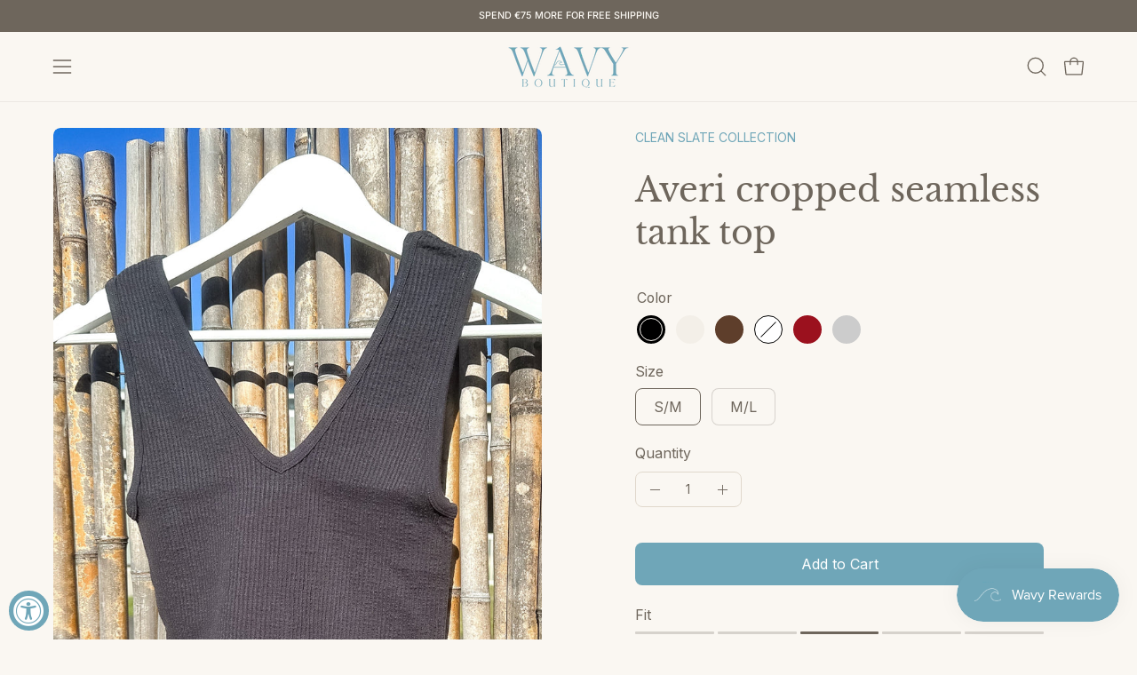

--- FILE ---
content_type: text/html; charset=utf-8
request_url: https://wavyboutique.com/en-de/products/averi-brami-top-cream
body_size: 95703
content:
<!doctype html>
<html class="no-touch page-loading" lang="en">
  <head><meta charset="utf-8">
<meta http-equiv="X-UA-Compatible" content="IE=edge">
<meta name="viewport" content="width=device-width, height=device-height, initial-scale=1.0, minimum-scale=1.0">
<link rel="canonical" href="https://wavyboutique.com/en-de/products/averi-brami-top-cream"><link rel="preconnect" href="https://fonts.shopifycdn.com" crossorigin><link rel="preload" as="font" href="//wavyboutique.com/cdn/fonts/inter/inter_n4.b2a3f24c19b4de56e8871f609e73ca7f6d2e2bb9.woff2" type="font/woff2" crossorigin><link rel="preload" as="font" href="//wavyboutique.com/cdn/fonts/libre_baskerville/librebaskerville_n4.2ec9ee517e3ce28d5f1e6c6e75efd8a97e59c189.woff2" type="font/woff2" crossorigin><link rel="preload" as="image" href="//wavyboutique.com/cdn/shop/t/55/assets/loading.svg?v=91665432863842511931768754156"><style data-shopify>

  html:not(.page-loading) .loading-overlay { opacity: 0; visibility: hidden; pointer-events: none; animation: fadeOut 1s ease; transition: visibility 0s linear 1s; }

  .loading-overlay { position: fixed; top: 0; left: 0; z-index: 99999; width: 100vw; height: 100vh; display: flex; align-items: center; justify-content: center; background: var(--overlay-bg, var(--COLOR-BLACK-WHITE)); }</style><style data-shopify>.loader__image__holder { position: absolute; top: 0; left: 0; width: 100%; height: 100%; font-size: 0; display: none; align-items: center; justify-content: center; animation: pulse-loading 2s infinite ease-in-out; }
    .loader__image__holder:has(.loader__image--fallback) { animation: none; }
    .loading-image .loader__image__holder { display: flex; }
    .loader__image { max-width: 150px; height: auto; object-fit: contain; }
    .loading-image .loader__image--fallback { width: 150px; height: 150px; max-width: 150px; mask: var(--loading-svg) center center/contain no-repeat; background: var(--overlay-bg-svg, var(--COLOR-WHITE-BLACK)); }</style><script>
    const loadingAppearance = "once";
    const loaded = sessionStorage.getItem('loaded');

    if (loadingAppearance === 'once') {
      if (loaded === null) {
        sessionStorage.setItem('loaded', true);
        document.documentElement.classList.add('loading-image');
      }
    } else {
      document.documentElement.classList.add('loading-image');
    }
  </script>
<title>Averi cropped seamless tank top
  
  
   &ndash; Wavy Boutique</title><meta name="description" content="Your elevated everyday essential. The Averi Cropped Tank Top is designed to be worn on repeat, thanks to its ultra-soft, seamless construction and reversible V &amp;amp; U neckline - two looks in one effortless piece. Crafted with stretchy ribbed fabric, this tank hugs comfortably without feeling restrictive. Wear it solo ">

<meta property="og:site_name" content="Wavy Boutique">
<meta property="og:url" content="https://wavyboutique.com/en-de/products/averi-brami-top-cream">
<meta property="og:title" content="Averi cropped seamless tank top">
<meta property="og:type" content="product">
<meta property="og:description" content="Your elevated everyday essential. The Averi Cropped Tank Top is designed to be worn on repeat, thanks to its ultra-soft, seamless construction and reversible V &amp;amp; U neckline - two looks in one effortless piece. Crafted with stretchy ribbed fabric, this tank hugs comfortably without feeling restrictive. Wear it solo "><meta property="og:image" content="http://wavyboutique.com/cdn/shop/files/image_a1d42a38-f34f-49f7-b1a2-d22a79b1ebdc.jpg?v=1735936968">
  <meta property="og:image:secure_url" content="https://wavyboutique.com/cdn/shop/files/image_a1d42a38-f34f-49f7-b1a2-d22a79b1ebdc.jpg?v=1735936968">
  <meta property="og:image:width" content="1697">
  <meta property="og:image:height" content="2279"><meta property="og:price:amount" content="20,57">
  <meta property="og:price:currency" content="EUR"><meta name="twitter:card" content="summary_large_image">
<meta name="twitter:title" content="Averi cropped seamless tank top">
<meta name="twitter:description" content="Your elevated everyday essential. The Averi Cropped Tank Top is designed to be worn on repeat, thanks to its ultra-soft, seamless construction and reversible V &amp;amp; U neckline - two looks in one effortless piece. Crafted with stretchy ribbed fabric, this tank hugs comfortably without feeling restrictive. Wear it solo "><style data-shopify>@font-face {
  font-family: "Libre Baskerville";
  font-weight: 400;
  font-style: normal;
  font-display: swap;
  src: url("//wavyboutique.com/cdn/fonts/libre_baskerville/librebaskerville_n4.2ec9ee517e3ce28d5f1e6c6e75efd8a97e59c189.woff2") format("woff2"),
       url("//wavyboutique.com/cdn/fonts/libre_baskerville/librebaskerville_n4.323789551b85098885c8eccedfb1bd8f25f56007.woff") format("woff");
}

    @font-face {
  font-family: Inter;
  font-weight: 400;
  font-style: normal;
  font-display: swap;
  src: url("//wavyboutique.com/cdn/fonts/inter/inter_n4.b2a3f24c19b4de56e8871f609e73ca7f6d2e2bb9.woff2") format("woff2"),
       url("//wavyboutique.com/cdn/fonts/inter/inter_n4.af8052d517e0c9ffac7b814872cecc27ae1fa132.woff") format("woff");
}

    @font-face {
  font-family: Inter;
  font-weight: 400;
  font-style: normal;
  font-display: swap;
  src: url("//wavyboutique.com/cdn/fonts/inter/inter_n4.b2a3f24c19b4de56e8871f609e73ca7f6d2e2bb9.woff2") format("woff2"),
       url("//wavyboutique.com/cdn/fonts/inter/inter_n4.af8052d517e0c9ffac7b814872cecc27ae1fa132.woff") format("woff");
}

    @font-face {
  font-family: Inter;
  font-weight: 400;
  font-style: normal;
  font-display: swap;
  src: url("//wavyboutique.com/cdn/fonts/inter/inter_n4.b2a3f24c19b4de56e8871f609e73ca7f6d2e2bb9.woff2") format("woff2"),
       url("//wavyboutique.com/cdn/fonts/inter/inter_n4.af8052d517e0c9ffac7b814872cecc27ae1fa132.woff") format("woff");
}


    
      @font-face {
  font-family: "Libre Baskerville";
  font-weight: 700;
  font-style: normal;
  font-display: swap;
  src: url("//wavyboutique.com/cdn/fonts/libre_baskerville/librebaskerville_n7.eb83ab550f8363268d3cb412ad3d4776b2bc22b9.woff2") format("woff2"),
       url("//wavyboutique.com/cdn/fonts/libre_baskerville/librebaskerville_n7.5bb0de4f2b64b2f68c7e0de8d18bc3455494f553.woff") format("woff");
}

    

    

    
      @font-face {
  font-family: "Libre Baskerville";
  font-weight: 700;
  font-style: normal;
  font-display: swap;
  src: url("//wavyboutique.com/cdn/fonts/libre_baskerville/librebaskerville_n7.eb83ab550f8363268d3cb412ad3d4776b2bc22b9.woff2") format("woff2"),
       url("//wavyboutique.com/cdn/fonts/libre_baskerville/librebaskerville_n7.5bb0de4f2b64b2f68c7e0de8d18bc3455494f553.woff") format("woff");
}

    

    
      @font-face {
  font-family: Inter;
  font-weight: 100;
  font-style: normal;
  font-display: swap;
  src: url("//wavyboutique.com/cdn/fonts/inter/inter_n1.d6922fc1524d5070cfbded04544fe03b84246904.woff2") format("woff2"),
       url("//wavyboutique.com/cdn/fonts/inter/inter_n1.4a488d8300a3cf27d2b5e3a3b05110d1df51da98.woff") format("woff");
}

    

    
      @font-face {
  font-family: Inter;
  font-weight: 500;
  font-style: normal;
  font-display: swap;
  src: url("//wavyboutique.com/cdn/fonts/inter/inter_n5.d7101d5e168594dd06f56f290dd759fba5431d97.woff2") format("woff2"),
       url("//wavyboutique.com/cdn/fonts/inter/inter_n5.5332a76bbd27da00474c136abb1ca3cbbf259068.woff") format("woff");
}

    

    
      @font-face {
  font-family: Inter;
  font-weight: 400;
  font-style: italic;
  font-display: swap;
  src: url("//wavyboutique.com/cdn/fonts/inter/inter_i4.feae1981dda792ab80d117249d9c7e0f1017e5b3.woff2") format("woff2"),
       url("//wavyboutique.com/cdn/fonts/inter/inter_i4.62773b7113d5e5f02c71486623cf828884c85c6e.woff") format("woff");
}

    

    
      @font-face {
  font-family: Inter;
  font-weight: 700;
  font-style: italic;
  font-display: swap;
  src: url("//wavyboutique.com/cdn/fonts/inter/inter_i7.b377bcd4cc0f160622a22d638ae7e2cd9b86ea4c.woff2") format("woff2"),
       url("//wavyboutique.com/cdn/fonts/inter/inter_i7.7c69a6a34e3bb44fcf6f975857e13b9a9b25beb4.woff") format("woff");
}

    

    
      @font-face {
  font-family: Inter;
  font-weight: 500;
  font-style: normal;
  font-display: swap;
  src: url("//wavyboutique.com/cdn/fonts/inter/inter_n5.d7101d5e168594dd06f56f290dd759fba5431d97.woff2") format("woff2"),
       url("//wavyboutique.com/cdn/fonts/inter/inter_n5.5332a76bbd27da00474c136abb1ca3cbbf259068.woff") format("woff");
}

    

    

    
      :root,
      .color-scheme-1 {--COLOR-BODY-BG-OPPOSITE-ALPHA-25: rgba(0, 0, 0, 0.25);
        --COLOR-PRIMARY-OPPOSITE: #ffffff;
        --COLOR-PRIMARY-LIGHTEN-DARKEN-ALPHA-20: rgba(145, 187, 201, 0.2);
        --COLOR-PRIMARY-LIGHTEN-DARKEN-ALPHA-30: rgba(145, 187, 201, 0.3);

        --PRIMARY-BUTTONS-COLOR-BG: #6fa6b8;
        --PRIMARY-BUTTONS-COLOR-TEXT: #ffffff;
        --PRIMARY-BUTTONS-COLOR-TEXT-ALPHA-10: rgba(255, 255, 255, 0.1);
        --PRIMARY-BUTTONS-COLOR-BORDER: #6fa6b8;
        --PRIMARY-BUTTONS-COLOR-HOVER: rgba(255, 255, 255, 0.2);

        --PRIMARY-BUTTONS-COLOR-LIGHTEN-DARKEN: #91bbc9;

        --PRIMARY-BUTTONS-COLOR-ALPHA-05: rgba(111, 166, 184, 0.05);
        --PRIMARY-BUTTONS-COLOR-ALPHA-10: rgba(111, 166, 184, 0.1);
        --PRIMARY-BUTTONS-COLOR-ALPHA-50: rgba(111, 166, 184, 0.5);--COLOR-SECONDARY-OPPOSITE: #ffffff;
        --COLOR-SECONDARY-OPPOSITE-ALPHA-20: rgba(255, 255, 255, 0.2);
        --COLOR-SECONDARY-LIGHTEN-DARKEN-ALPHA-20: rgba(130, 161, 132, 0.2);
        --COLOR-SECONDARY-LIGHTEN-DARKEN-ALPHA-30: rgba(130, 161, 132, 0.3);

        --SECONDARY-BUTTONS-COLOR-BG: #9fb7a1;
        --SECONDARY-BUTTONS-COLOR-TEXT: #ffffff;
        --SECONDARY-BUTTONS-COLOR-TEXT-ALPHA-10: rgba(255, 255, 255, 0.1);
        --SECONDARY-BUTTONS-COLOR-BORDER: #9fb7a1;

        --SECONDARY-BUTTONS-COLOR-ALPHA-05: rgba(159, 183, 161, 0.05);
        --SECONDARY-BUTTONS-COLOR-ALPHA-10: rgba(159, 183, 161, 0.1);
        --SECONDARY-BUTTONS-COLOR-ALPHA-50: rgba(159, 183, 161, 0.5);--OUTLINE-BUTTONS-PRIMARY-BG: transparent;
        --OUTLINE-BUTTONS-PRIMARY-TEXT: #6fa6b8;
        --OUTLINE-BUTTONS-PRIMARY-TEXT-ALPHA-10: rgba(111, 166, 184, 0.1);
        --OUTLINE-BUTTONS-PRIMARY-BORDER: #6fa6b8;
        --OUTLINE-BUTTONS-PRIMARY-BG-HOVER: rgba(145, 187, 201, 0.2);

        --OUTLINE-BUTTONS-SECONDARY-BG: transparent;
        --OUTLINE-BUTTONS-SECONDARY-TEXT: #9fb7a1;
        --OUTLINE-BUTTONS-SECONDARY-TEXT-ALPHA-10: rgba(159, 183, 161, 0.1);
        --OUTLINE-BUTTONS-SECONDARY-BORDER: #9fb7a1;
        --OUTLINE-BUTTONS-SECONDARY-BG-HOVER: rgba(130, 161, 132, 0.2);

        --OUTLINE-BUTTONS-WHITE-BG: transparent;
        --OUTLINE-BUTTONS-WHITE-TEXT: #ffffff;
        --OUTLINE-BUTTONS-WHITE-TEXT-ALPHA-10: rgba(255, 255, 255, 0.1);
        --OUTLINE-BUTTONS-WHITE-BORDER: #ffffff;

        --OUTLINE-BUTTONS-BLACK-BG: transparent;
        --OUTLINE-BUTTONS-BLACK-TEXT: #000000;
        --OUTLINE-BUTTONS-BLACK-TEXT-ALPHA-10: rgba(0, 0, 0, 0.1);
        --OUTLINE-BUTTONS-BLACK-BORDER: #000000;--OUTLINE-SOLID-BUTTONS-PRIMARY-BG: #6fa6b8;
        --OUTLINE-SOLID-BUTTONS-PRIMARY-TEXT: #ffffff;
        --OUTLINE-SOLID-BUTTONS-PRIMARY-TEXT-ALPHA-10: rgba(255, 255, 255, 0.1);
        --OUTLINE-SOLID-BUTTONS-PRIMARY-BORDER: #ffffff;
        --OUTLINE-SOLID-BUTTONS-PRIMARY-BG-HOVER: rgba(255, 255, 255, 0.2);

        --OUTLINE-SOLID-BUTTONS-SECONDARY-BG: #9fb7a1;
        --OUTLINE-SOLID-BUTTONS-SECONDARY-TEXT: #ffffff;
        --OUTLINE-SOLID-BUTTONS-SECONDARY-TEXT-ALPHA-10: rgba(255, 255, 255, 0.1);
        --OUTLINE-SOLID-BUTTONS-SECONDARY-BORDER: #ffffff;
        --OUTLINE-SOLID-BUTTONS-SECONDARY-BG-HOVER: rgba(255, 255, 255, 0.2);

        --OUTLINE-SOLID-BUTTONS-WHITE-BG: #ffffff;
        --OUTLINE-SOLID-BUTTONS-WHITE-TEXT: #000000;
        --OUTLINE-SOLID-BUTTONS-WHITE-TEXT-ALPHA-10: rgba(0, 0, 0, 0.1);
        --OUTLINE-SOLID-BUTTONS-WHITE-BORDER: #000000;

        --OUTLINE-SOLID-BUTTONS-BLACK-BG: #000000;
        --OUTLINE-SOLID-BUTTONS-BLACK-TEXT: #ffffff;
        --OUTLINE-SOLID-BUTTONS-BLACK-TEXT-ALPHA-10: rgba(255, 255, 255, 0.1);
        --OUTLINE-SOLID-BUTTONS-BLACK-BORDER: #ffffff;--COLOR-HEADING: #6e665c;
        --COLOR-TEXT: #6e665c;
        --COLOR-TEXT-DARKEN: #36322e;
        --COLOR-TEXT-LIGHTEN: #a1998f;
        --COLOR-TEXT-ALPHA-5: rgba(110, 102, 92, 0.05);
        --COLOR-TEXT-ALPHA-8: rgba(110, 102, 92, 0.08);
        --COLOR-TEXT-ALPHA-10: rgba(110, 102, 92, 0.1);
        --COLOR-TEXT-ALPHA-15: rgba(110, 102, 92, 0.15);
        --COLOR-TEXT-ALPHA-20: rgba(110, 102, 92, 0.2);
        --COLOR-TEXT-ALPHA-25: rgba(110, 102, 92, 0.25);
        --COLOR-TEXT-ALPHA-50: rgba(110, 102, 92, 0.5);
        --COLOR-TEXT-ALPHA-60: rgba(110, 102, 92, 0.6);
        --COLOR-TEXT-ALPHA-85: rgba(110, 102, 92, 0.85);

        --COLOR-BG-RGB: 250, 247, 242;
        --COLOR-BG-GRADIENT: #faf7f2;
        --COLOR-BG: #faf7f2;
        --COLOR-BG-ALPHA-25: rgba(250, 247, 242, 0.25);
        --COLOR-BG-ALPHA-35: rgba(250, 247, 242, 0.35);
        --COLOR-BG-ALPHA-60: rgba(250, 247, 242, 0.6);
        --COLOR-BG-ALPHA-65: rgba(250, 247, 242, 0.65);
        --COLOR-BG-ALPHA-85: rgba(250, 247, 242, 0.85);
        --COLOR-BG-DARKEN: #ece0cd;
        --COLOR-BG-LIGHTEN-DARKEN: #ece0cd;
        --COLOR-BG-LIGHTEN-DARKEN-SHIMMER-BG: #f7f2eb;
        --COLOR-BG-LIGHTEN-DARKEN-SHIMMER-EFFECT: #f4eee3;
        --COLOR-BG-LIGHTEN-DARKEN-SHIMMER-ENHANCEMENT: #000000;
        --COLOR-BG-LIGHTEN-DARKEN-FOREGROUND: #f6f0e7;
        --COLOR-BG-LIGHTEN-DARKEN-HIGHLIGHT: #e5d5bb;
        --COLOR-BG-LIGHTEN-DARKEN-SEARCH-LOADER: #decaa8;
        --COLOR-BG-LIGHTEN-DARKEN-SEARCH-LOADER-LINE: #ece0cd;
        --COLOR-BG-LIGHTEN-DARKEN-2: #dec9a8;
        --COLOR-BG-LIGHTEN-DARKEN-3: #d7be96;
        --COLOR-BG-LIGHTEN-DARKEN-4: #d0b283;
        --COLOR-BG-LIGHTEN-DARKEN-5: #c9a771;
        --COLOR-BG-LIGHTEN-DARKEN-6: #c29b5e;
        --COLOR-BG-LIGHTEN-DARKEN-CONTRAST: #d0b383;
        --COLOR-BG-LIGHTEN-DARKEN-CONTRAST-2: #c8a871;
        --COLOR-BG-LIGHTEN-DARKEN-CONTRAST-3: #c19c5f;
        --COLOR-BG-LIGHTEN-DARKEN-CONTRAST-4: #ba914c;
        --COLOR-BG-LIGHTEN-DARKEN-CONTRAST-5: #ab8442;
        --COLOR-BG-LIGHTEN-DARKEN-CONTRAST-6: #99763b;

        --COLOR-INPUT-BG: #faf7f2;

        --COLOR-ACCENT: #c58b6a;
        --COLOR-ACCENT-TEXT: #fff;
        --COLOR-ACCENT-OPPOSITE: #ffffff;
        --COLOR-ACCENT-MIX-ALPHA: rgba(99, 70, 53, 0.1);

        --COLOR-BORDER: #e0d8cc;
        --COLOR-BORDER-ALPHA-15: rgba(224, 216, 204, 0.15);
        --COLOR-BORDER-ALPHA-30: rgba(224, 216, 204, 0.3);
        --COLOR-BORDER-ALPHA-50: rgba(224, 216, 204, 0.5);
        --COLOR-BORDER-ALPHA-65: rgba(224, 216, 204, 0.65);
        --COLOR-BORDER-LIGHTEN-DARKEN: #a68f6d;
        --COLOR-BORDER-HAIRLINE: #f6f0e7;
        --COLOR-LINK: #6fa6b8;
        --COLOR-BG-OVERLAY: rgba(110, 102, 92, 0.15);--COLOR-QUICK-ADD-BG: #6fa6b8;
        --COLOR-QUICK-ADD-TEXT: #faf7f2;--COLOR-UPSELLS-BG: #f7f6f4;
        --COLOR-UPSELLS-TEXT: #6e665c;
        --COLOR-UPSELLS-TEXT-LIGHTEN: #a1998f;
        --COLOR-UPSELLS-DISABLED-GREY-DARKEN: rgba(110, 102, 92, 0.45);
        --UPSELLS-HEIGHT: 100px;
        --UPSELLS-IMAGE-WIDTH: 30%;

        --COLOR-DISABLED-GREY: rgba(110, 102, 92, 0.05);
        --COLOR-DISABLED-GREY-DARKEN: rgba(110, 102, 92, 0.45);

        /* Dynamic color variables */
        --bg: var(--COLOR-BG-GRADIENT, var(--COLOR-BG));
        --text: var(--COLOR-TEXT);
        --heading: var(--COLOR-HEADING);
        --accent: var(--COLOR-ACCENT);
        --border: var(--COLOR-BORDER);
        --bg-alpha-25: var(--COLOR-BG-ALPHA-25);
        --bg-alpha-35: var(--COLOR-BG-ALPHA-35);
        --bg-alpha-60: var(--COLOR-BG-ALPHA-60);
        --bg-darken: var(--COLOR-BG-DARKEN);
        --bg-lighten-darken: var(--COLOR-BG-LIGHTEN-DARKEN);
        --bg-lighten-darken-shimmer-bg: var(--COLOR-BG-LIGHTEN-DARKEN-SHIMMER-BG);
        --bg-lighten-darken-shimmer-effect: var(--COLOR-BG-LIGHTEN-DARKEN-SHIMMER-EFFECT);
        --bg-lighten-darken-shimmer-enhancement: var(--COLOR-BG-LIGHTEN-DARKEN-SHIMMER-ENHANCEMENT);
        --bg-lighten-darken-foreground: var(--COLOR-BG-LIGHTEN-DARKEN-FOREGROUND);
        --bg-lighten-darken-highlight: var(--COLOR-BG-LIGHTEN-DARKEN-HIGHLIGHT);
        --bg-lighten-darken-search-loader: var(--COLOR-BG-LIGHTEN-DARKEN-SEARCH-LOADER);
        --bg-lighten-darken-search-loader-line: var(--COLOR-BG-LIGHTEN-DARKEN-SEARCH-LOADER-LINE);
        --bg-lighten-darken-contrast: var(--COLOR-BG-LIGHTEN-DARKEN-CONTRAST);
        --overlay: #6e665c4d;
        --bg-overlay: rgba(255, 255, 255, 0.5);
        --link: var(--COLOR-LINK);
        --text-darken: var(--COLOR-TEXT-DARKEN);
        --text-lighten: var(--COLOR-TEXT-LIGHTEN);
        --text-alpha-5: var(--COLOR-TEXT-ALPHA-5);
        --text-alpha-8: var(--COLOR-TEXT-ALPHA-8);
        --text-alpha-10: var(--COLOR-TEXT-ALPHA-10);
        --text-alpha-15: var(--COLOR-TEXT-ALPHA-15);
        --text-alpha-25: var(--COLOR-TEXT-ALPHA-25);
        --text-alpha-50: var(--COLOR-TEXT-ALPHA-50);
        --text-alpha-60: var(--COLOR-TEXT-ALPHA-60);
        --text-alpha-85: var(--COLOR-TEXT-ALPHA-85);
        --accent-text: var(--COLOR-ACCENT-TEXT);
        --sale-bg: var(--COLOR-SALE-BG);
        --sale-text: var(--COLOR-SALE-TEXT);
        --custom-bg: var(--COLOR-CUSTOM-BG);
        --custom-text: var(--COLOR-CUSTOM-TEXT);
        --sold-bg: var(--COLOR-SOLD-BG);
        --sold-text: var(--COLOR-SOLD-TEXT);
        --preorder-bg: var(--COLOR-PREORDER-BG);
        --preorder-text: var(--COLOR-PREORDER-TEXT);
        --input-bg: var(--COLOR-INPUT-BG);
        --border-alpha-15: var(--COLOR-BORDER-ALPHA-15);
        --border-alpha-30: var(--COLOR-BORDER-ALPHA-30);
        --border-alpha-50: var(--COLOR-BORDER-ALPHA-50);
        --border-alpha-65: var(--COLOR-BORDER-ALPHA-65);
        --border-lighten-darken: var(--COLOR-BORDER-LIGHTEN-DARKEN);
        --hairline: var(--COLOR-BORDER-HAIRLINE);
        --error: var(--COLOR-ERROR);
        --error-bg: var(--COLOR-ERROR-BG);
        --success: var(--COLOR-SUCCESS);
        --success-bg: var(--COLOR-SUCCESS-BG);
        --disabled-grey: var(--COLOR-DISABLED-GREY);
        --disabled-grey-darken: var(--COLOR-DISABLED-GREY-DARKEN);
        --white: var(--COLOR-WHITE);
        --white-darken: var(--COLOR-WHITE-DARKEN);
        --white-alpha-10: var(--COLOR-WHITE-ALPHA-10);
        --white-alpha-20: var(--COLOR-WHITE-ALPHA-20);
        --white-alpha-25: var(--COLOR-WHITE-ALPHA-25);
        --white-alpha-50: var(--COLOR-WHITE-ALPHA-50);
        --white-alpha-60: var(--COLOR-WHITE-ALPHA-60);
        --black: var(--COLOR-BLACK);
        --black-lighten: var(--COLOR-BLACK-LIGHTEN);
        --black-alpha-05: var(--COLOR-BLACK-ALPHA-05);
        --black-alpha-10: var(--COLOR-BLACK-ALPHA-10);
        --black-alpha-20: var(--COLOR-BLACK-ALPHA-20);
        --black-alpha-25: var(--COLOR-BLACK-ALPHA-25);
        --black-alpha-50: var(--COLOR-BLACK-ALPHA-50);
        --black-alpha-60: var(--COLOR-BLACK-ALPHA-60);
        --upsells-bg: var(--COLOR-UPSELLS-BG);
        --upsells-text: var(--COLOR-UPSELLS-TEXT);
        --upsells-text-lighten: var(--COLOR-UPSELLS-TEXT-LIGHTEN);
        --upsells-disabled-grey-darken: var(--COLOR-UPSELLS-DISABLED-GREY-DARKEN);
      }
    
      
      .color-scheme-2 {--COLOR-BODY-BG-OPPOSITE-ALPHA-25: rgba(0, 0, 0, 0.25);
        --COLOR-PRIMARY-OPPOSITE: #ffffff;
        --COLOR-PRIMARY-LIGHTEN-DARKEN-ALPHA-20: rgba(145, 187, 201, 0.2);
        --COLOR-PRIMARY-LIGHTEN-DARKEN-ALPHA-30: rgba(145, 187, 201, 0.3);

        --PRIMARY-BUTTONS-COLOR-BG: #6fa6b8;
        --PRIMARY-BUTTONS-COLOR-TEXT: #ffffff;
        --PRIMARY-BUTTONS-COLOR-TEXT-ALPHA-10: rgba(255, 255, 255, 0.1);
        --PRIMARY-BUTTONS-COLOR-BORDER: #6fa6b8;
        --PRIMARY-BUTTONS-COLOR-HOVER: rgba(255, 255, 255, 0.2);

        --PRIMARY-BUTTONS-COLOR-LIGHTEN-DARKEN: #91bbc9;

        --PRIMARY-BUTTONS-COLOR-ALPHA-05: rgba(111, 166, 184, 0.05);
        --PRIMARY-BUTTONS-COLOR-ALPHA-10: rgba(111, 166, 184, 0.1);
        --PRIMARY-BUTTONS-COLOR-ALPHA-50: rgba(111, 166, 184, 0.5);--COLOR-SECONDARY-OPPOSITE: #ffffff;
        --COLOR-SECONDARY-OPPOSITE-ALPHA-20: rgba(255, 255, 255, 0.2);
        --COLOR-SECONDARY-LIGHTEN-DARKEN-ALPHA-20: rgba(130, 161, 132, 0.2);
        --COLOR-SECONDARY-LIGHTEN-DARKEN-ALPHA-30: rgba(130, 161, 132, 0.3);

        --SECONDARY-BUTTONS-COLOR-BG: #9fb7a1;
        --SECONDARY-BUTTONS-COLOR-TEXT: #ffffff;
        --SECONDARY-BUTTONS-COLOR-TEXT-ALPHA-10: rgba(255, 255, 255, 0.1);
        --SECONDARY-BUTTONS-COLOR-BORDER: #9fb7a1;

        --SECONDARY-BUTTONS-COLOR-ALPHA-05: rgba(159, 183, 161, 0.05);
        --SECONDARY-BUTTONS-COLOR-ALPHA-10: rgba(159, 183, 161, 0.1);
        --SECONDARY-BUTTONS-COLOR-ALPHA-50: rgba(159, 183, 161, 0.5);--OUTLINE-BUTTONS-PRIMARY-BG: transparent;
        --OUTLINE-BUTTONS-PRIMARY-TEXT: #6fa6b8;
        --OUTLINE-BUTTONS-PRIMARY-TEXT-ALPHA-10: rgba(111, 166, 184, 0.1);
        --OUTLINE-BUTTONS-PRIMARY-BORDER: #6fa6b8;
        --OUTLINE-BUTTONS-PRIMARY-BG-HOVER: rgba(145, 187, 201, 0.2);

        --OUTLINE-BUTTONS-SECONDARY-BG: transparent;
        --OUTLINE-BUTTONS-SECONDARY-TEXT: #9fb7a1;
        --OUTLINE-BUTTONS-SECONDARY-TEXT-ALPHA-10: rgba(159, 183, 161, 0.1);
        --OUTLINE-BUTTONS-SECONDARY-BORDER: #9fb7a1;
        --OUTLINE-BUTTONS-SECONDARY-BG-HOVER: rgba(130, 161, 132, 0.2);

        --OUTLINE-BUTTONS-WHITE-BG: transparent;
        --OUTLINE-BUTTONS-WHITE-TEXT: #ffffff;
        --OUTLINE-BUTTONS-WHITE-TEXT-ALPHA-10: rgba(255, 255, 255, 0.1);
        --OUTLINE-BUTTONS-WHITE-BORDER: #ffffff;

        --OUTLINE-BUTTONS-BLACK-BG: transparent;
        --OUTLINE-BUTTONS-BLACK-TEXT: #000000;
        --OUTLINE-BUTTONS-BLACK-TEXT-ALPHA-10: rgba(0, 0, 0, 0.1);
        --OUTLINE-BUTTONS-BLACK-BORDER: #000000;--OUTLINE-SOLID-BUTTONS-PRIMARY-BG: #6fa6b8;
        --OUTLINE-SOLID-BUTTONS-PRIMARY-TEXT: #ffffff;
        --OUTLINE-SOLID-BUTTONS-PRIMARY-TEXT-ALPHA-10: rgba(255, 255, 255, 0.1);
        --OUTLINE-SOLID-BUTTONS-PRIMARY-BORDER: #ffffff;
        --OUTLINE-SOLID-BUTTONS-PRIMARY-BG-HOVER: rgba(255, 255, 255, 0.2);

        --OUTLINE-SOLID-BUTTONS-SECONDARY-BG: #9fb7a1;
        --OUTLINE-SOLID-BUTTONS-SECONDARY-TEXT: #ffffff;
        --OUTLINE-SOLID-BUTTONS-SECONDARY-TEXT-ALPHA-10: rgba(255, 255, 255, 0.1);
        --OUTLINE-SOLID-BUTTONS-SECONDARY-BORDER: #ffffff;
        --OUTLINE-SOLID-BUTTONS-SECONDARY-BG-HOVER: rgba(255, 255, 255, 0.2);

        --OUTLINE-SOLID-BUTTONS-WHITE-BG: #ffffff;
        --OUTLINE-SOLID-BUTTONS-WHITE-TEXT: #000000;
        --OUTLINE-SOLID-BUTTONS-WHITE-TEXT-ALPHA-10: rgba(0, 0, 0, 0.1);
        --OUTLINE-SOLID-BUTTONS-WHITE-BORDER: #000000;

        --OUTLINE-SOLID-BUTTONS-BLACK-BG: #000000;
        --OUTLINE-SOLID-BUTTONS-BLACK-TEXT: #ffffff;
        --OUTLINE-SOLID-BUTTONS-BLACK-TEXT-ALPHA-10: rgba(255, 255, 255, 0.1);
        --OUTLINE-SOLID-BUTTONS-BLACK-BORDER: #ffffff;--COLOR-HEADING: #6e665c;
        --COLOR-TEXT: #6e665c;
        --COLOR-TEXT-DARKEN: #36322e;
        --COLOR-TEXT-LIGHTEN: #a1998f;
        --COLOR-TEXT-ALPHA-5: rgba(110, 102, 92, 0.05);
        --COLOR-TEXT-ALPHA-8: rgba(110, 102, 92, 0.08);
        --COLOR-TEXT-ALPHA-10: rgba(110, 102, 92, 0.1);
        --COLOR-TEXT-ALPHA-15: rgba(110, 102, 92, 0.15);
        --COLOR-TEXT-ALPHA-20: rgba(110, 102, 92, 0.2);
        --COLOR-TEXT-ALPHA-25: rgba(110, 102, 92, 0.25);
        --COLOR-TEXT-ALPHA-50: rgba(110, 102, 92, 0.5);
        --COLOR-TEXT-ALPHA-60: rgba(110, 102, 92, 0.6);
        --COLOR-TEXT-ALPHA-85: rgba(110, 102, 92, 0.85);

        --COLOR-BG-RGB: 237, 230, 219;
        --COLOR-BG-GRADIENT: #ede6db;
        --COLOR-BG: #ede6db;
        --COLOR-BG-ALPHA-25: rgba(237, 230, 219, 0.25);
        --COLOR-BG-ALPHA-35: rgba(237, 230, 219, 0.35);
        --COLOR-BG-ALPHA-60: rgba(237, 230, 219, 0.6);
        --COLOR-BG-ALPHA-65: rgba(237, 230, 219, 0.65);
        --COLOR-BG-ALPHA-85: rgba(237, 230, 219, 0.85);
        --COLOR-BG-DARKEN: #dcceb9;
        --COLOR-BG-LIGHTEN-DARKEN: #dcceb9;
        --COLOR-BG-LIGHTEN-DARKEN-SHIMMER-BG: #eae1d4;
        --COLOR-BG-LIGHTEN-DARKEN-SHIMMER-EFFECT: #e6ddcd;
        --COLOR-BG-LIGHTEN-DARKEN-SHIMMER-ENHANCEMENT: #000000;
        --COLOR-BG-LIGHTEN-DARKEN-FOREGROUND: #e8dfd1;
        --COLOR-BG-LIGHTEN-DARKEN-HIGHLIGHT: #d3c3a8;
        --COLOR-BG-LIGHTEN-DARKEN-SEARCH-LOADER: #cbb797;
        --COLOR-BG-LIGHTEN-DARKEN-SEARCH-LOADER-LINE: #dcceb9;
        --COLOR-BG-LIGHTEN-DARKEN-2: #cbb697;
        --COLOR-BG-LIGHTEN-DARKEN-3: #c3aa86;
        --COLOR-BG-LIGHTEN-DARKEN-4: #ba9e75;
        --COLOR-BG-LIGHTEN-DARKEN-5: #b29364;
        --COLOR-BG-LIGHTEN-DARKEN-6: #a88654;
        --COLOR-BG-LIGHTEN-DARKEN-CONTRAST: #ba9f75;
        --COLOR-BG-LIGHTEN-DARKEN-CONTRAST-2: #b29364;
        --COLOR-BG-LIGHTEN-DARKEN-CONTRAST-3: #a88754;
        --COLOR-BG-LIGHTEN-DARKEN-CONTRAST-4: #977a4b;
        --COLOR-BG-LIGHTEN-DARKEN-CONTRAST-5: #866c43;
        --COLOR-BG-LIGHTEN-DARKEN-CONTRAST-6: #755e3a;

        --COLOR-INPUT-BG: #ede6db;

        --COLOR-ACCENT: #c58b6a;
        --COLOR-ACCENT-TEXT: #fff;
        --COLOR-ACCENT-OPPOSITE: #ffffff;
        --COLOR-ACCENT-MIX-ALPHA: rgba(99, 70, 53, 0.1);

        --COLOR-BORDER: #d6cfc4;
        --COLOR-BORDER-ALPHA-15: rgba(214, 207, 196, 0.15);
        --COLOR-BORDER-ALPHA-30: rgba(214, 207, 196, 0.3);
        --COLOR-BORDER-ALPHA-50: rgba(214, 207, 196, 0.5);
        --COLOR-BORDER-ALPHA-65: rgba(214, 207, 196, 0.65);
        --COLOR-BORDER-LIGHTEN-DARKEN: #97866a;
        --COLOR-BORDER-HAIRLINE: #e8dfd1;
        --COLOR-LINK: #6fa6b8;
        --COLOR-BG-OVERLAY: rgba(110, 102, 92, 0.15);--COLOR-QUICK-ADD-BG: #6fa6b8;
        --COLOR-QUICK-ADD-TEXT: #faf7f2;--COLOR-UPSELLS-BG: #faf7f2;
        --COLOR-UPSELLS-TEXT: #6e665c;
        --COLOR-UPSELLS-TEXT-LIGHTEN: #a1998f;
        --COLOR-UPSELLS-DISABLED-GREY-DARKEN: rgba(110, 102, 92, 0.45);
        --UPSELLS-HEIGHT: 100px;
        --UPSELLS-IMAGE-WIDTH: 30%;

        --COLOR-DISABLED-GREY: rgba(110, 102, 92, 0.05);
        --COLOR-DISABLED-GREY-DARKEN: rgba(110, 102, 92, 0.45);

        /* Dynamic color variables */
        --bg: var(--COLOR-BG-GRADIENT, var(--COLOR-BG));
        --text: var(--COLOR-TEXT);
        --heading: var(--COLOR-HEADING);
        --accent: var(--COLOR-ACCENT);
        --border: var(--COLOR-BORDER);
        --bg-alpha-25: var(--COLOR-BG-ALPHA-25);
        --bg-alpha-35: var(--COLOR-BG-ALPHA-35);
        --bg-alpha-60: var(--COLOR-BG-ALPHA-60);
        --bg-darken: var(--COLOR-BG-DARKEN);
        --bg-lighten-darken: var(--COLOR-BG-LIGHTEN-DARKEN);
        --bg-lighten-darken-shimmer-bg: var(--COLOR-BG-LIGHTEN-DARKEN-SHIMMER-BG);
        --bg-lighten-darken-shimmer-effect: var(--COLOR-BG-LIGHTEN-DARKEN-SHIMMER-EFFECT);
        --bg-lighten-darken-shimmer-enhancement: var(--COLOR-BG-LIGHTEN-DARKEN-SHIMMER-ENHANCEMENT);
        --bg-lighten-darken-foreground: var(--COLOR-BG-LIGHTEN-DARKEN-FOREGROUND);
        --bg-lighten-darken-highlight: var(--COLOR-BG-LIGHTEN-DARKEN-HIGHLIGHT);
        --bg-lighten-darken-search-loader: var(--COLOR-BG-LIGHTEN-DARKEN-SEARCH-LOADER);
        --bg-lighten-darken-search-loader-line: var(--COLOR-BG-LIGHTEN-DARKEN-SEARCH-LOADER-LINE);
        --bg-lighten-darken-contrast: var(--COLOR-BG-LIGHTEN-DARKEN-CONTRAST);
        --overlay: #6e665c4d;
        --bg-overlay: rgba(255, 255, 255, 0.5);
        --link: var(--COLOR-LINK);
        --text-darken: var(--COLOR-TEXT-DARKEN);
        --text-lighten: var(--COLOR-TEXT-LIGHTEN);
        --text-alpha-5: var(--COLOR-TEXT-ALPHA-5);
        --text-alpha-8: var(--COLOR-TEXT-ALPHA-8);
        --text-alpha-10: var(--COLOR-TEXT-ALPHA-10);
        --text-alpha-15: var(--COLOR-TEXT-ALPHA-15);
        --text-alpha-25: var(--COLOR-TEXT-ALPHA-25);
        --text-alpha-50: var(--COLOR-TEXT-ALPHA-50);
        --text-alpha-60: var(--COLOR-TEXT-ALPHA-60);
        --text-alpha-85: var(--COLOR-TEXT-ALPHA-85);
        --accent-text: var(--COLOR-ACCENT-TEXT);
        --sale-bg: var(--COLOR-SALE-BG);
        --sale-text: var(--COLOR-SALE-TEXT);
        --custom-bg: var(--COLOR-CUSTOM-BG);
        --custom-text: var(--COLOR-CUSTOM-TEXT);
        --sold-bg: var(--COLOR-SOLD-BG);
        --sold-text: var(--COLOR-SOLD-TEXT);
        --preorder-bg: var(--COLOR-PREORDER-BG);
        --preorder-text: var(--COLOR-PREORDER-TEXT);
        --input-bg: var(--COLOR-INPUT-BG);
        --border-alpha-15: var(--COLOR-BORDER-ALPHA-15);
        --border-alpha-30: var(--COLOR-BORDER-ALPHA-30);
        --border-alpha-50: var(--COLOR-BORDER-ALPHA-50);
        --border-alpha-65: var(--COLOR-BORDER-ALPHA-65);
        --border-lighten-darken: var(--COLOR-BORDER-LIGHTEN-DARKEN);
        --hairline: var(--COLOR-BORDER-HAIRLINE);
        --error: var(--COLOR-ERROR);
        --error-bg: var(--COLOR-ERROR-BG);
        --success: var(--COLOR-SUCCESS);
        --success-bg: var(--COLOR-SUCCESS-BG);
        --disabled-grey: var(--COLOR-DISABLED-GREY);
        --disabled-grey-darken: var(--COLOR-DISABLED-GREY-DARKEN);
        --white: var(--COLOR-WHITE);
        --white-darken: var(--COLOR-WHITE-DARKEN);
        --white-alpha-10: var(--COLOR-WHITE-ALPHA-10);
        --white-alpha-20: var(--COLOR-WHITE-ALPHA-20);
        --white-alpha-25: var(--COLOR-WHITE-ALPHA-25);
        --white-alpha-50: var(--COLOR-WHITE-ALPHA-50);
        --white-alpha-60: var(--COLOR-WHITE-ALPHA-60);
        --black: var(--COLOR-BLACK);
        --black-lighten: var(--COLOR-BLACK-LIGHTEN);
        --black-alpha-05: var(--COLOR-BLACK-ALPHA-05);
        --black-alpha-10: var(--COLOR-BLACK-ALPHA-10);
        --black-alpha-20: var(--COLOR-BLACK-ALPHA-20);
        --black-alpha-25: var(--COLOR-BLACK-ALPHA-25);
        --black-alpha-50: var(--COLOR-BLACK-ALPHA-50);
        --black-alpha-60: var(--COLOR-BLACK-ALPHA-60);
        --upsells-bg: var(--COLOR-UPSELLS-BG);
        --upsells-text: var(--COLOR-UPSELLS-TEXT);
        --upsells-text-lighten: var(--COLOR-UPSELLS-TEXT-LIGHTEN);
        --upsells-disabled-grey-darken: var(--COLOR-UPSELLS-DISABLED-GREY-DARKEN);
      }
    
      
      .color-scheme-3 {--COLOR-BODY-BG-OPPOSITE-ALPHA-25: rgba(0, 0, 0, 0.25);
        --COLOR-PRIMARY-OPPOSITE: #ffffff;
        --COLOR-PRIMARY-LIGHTEN-DARKEN-ALPHA-20: rgba(145, 187, 201, 0.2);
        --COLOR-PRIMARY-LIGHTEN-DARKEN-ALPHA-30: rgba(145, 187, 201, 0.3);

        --PRIMARY-BUTTONS-COLOR-BG: #6fa6b8;
        --PRIMARY-BUTTONS-COLOR-TEXT: #ffffff;
        --PRIMARY-BUTTONS-COLOR-TEXT-ALPHA-10: rgba(255, 255, 255, 0.1);
        --PRIMARY-BUTTONS-COLOR-BORDER: #6fa6b8;
        --PRIMARY-BUTTONS-COLOR-HOVER: rgba(255, 255, 255, 0.2);

        --PRIMARY-BUTTONS-COLOR-LIGHTEN-DARKEN: #91bbc9;

        --PRIMARY-BUTTONS-COLOR-ALPHA-05: rgba(111, 166, 184, 0.05);
        --PRIMARY-BUTTONS-COLOR-ALPHA-10: rgba(111, 166, 184, 0.1);
        --PRIMARY-BUTTONS-COLOR-ALPHA-50: rgba(111, 166, 184, 0.5);--COLOR-SECONDARY-OPPOSITE: #ffffff;
        --COLOR-SECONDARY-OPPOSITE-ALPHA-20: rgba(255, 255, 255, 0.2);
        --COLOR-SECONDARY-LIGHTEN-DARKEN-ALPHA-20: rgba(211, 168, 143, 0.2);
        --COLOR-SECONDARY-LIGHTEN-DARKEN-ALPHA-30: rgba(211, 168, 143, 0.3);

        --SECONDARY-BUTTONS-COLOR-BG: #c58b6a;
        --SECONDARY-BUTTONS-COLOR-TEXT: #ffffff;
        --SECONDARY-BUTTONS-COLOR-TEXT-ALPHA-10: rgba(255, 255, 255, 0.1);
        --SECONDARY-BUTTONS-COLOR-BORDER: #c58b6a;

        --SECONDARY-BUTTONS-COLOR-ALPHA-05: rgba(197, 139, 106, 0.05);
        --SECONDARY-BUTTONS-COLOR-ALPHA-10: rgba(197, 139, 106, 0.1);
        --SECONDARY-BUTTONS-COLOR-ALPHA-50: rgba(197, 139, 106, 0.5);--OUTLINE-BUTTONS-PRIMARY-BG: transparent;
        --OUTLINE-BUTTONS-PRIMARY-TEXT: #6fa6b8;
        --OUTLINE-BUTTONS-PRIMARY-TEXT-ALPHA-10: rgba(111, 166, 184, 0.1);
        --OUTLINE-BUTTONS-PRIMARY-BORDER: #6fa6b8;
        --OUTLINE-BUTTONS-PRIMARY-BG-HOVER: rgba(145, 187, 201, 0.2);

        --OUTLINE-BUTTONS-SECONDARY-BG: transparent;
        --OUTLINE-BUTTONS-SECONDARY-TEXT: #c58b6a;
        --OUTLINE-BUTTONS-SECONDARY-TEXT-ALPHA-10: rgba(197, 139, 106, 0.1);
        --OUTLINE-BUTTONS-SECONDARY-BORDER: #c58b6a;
        --OUTLINE-BUTTONS-SECONDARY-BG-HOVER: rgba(211, 168, 143, 0.2);

        --OUTLINE-BUTTONS-WHITE-BG: transparent;
        --OUTLINE-BUTTONS-WHITE-TEXT: #ffffff;
        --OUTLINE-BUTTONS-WHITE-TEXT-ALPHA-10: rgba(255, 255, 255, 0.1);
        --OUTLINE-BUTTONS-WHITE-BORDER: #ffffff;

        --OUTLINE-BUTTONS-BLACK-BG: transparent;
        --OUTLINE-BUTTONS-BLACK-TEXT: #000000;
        --OUTLINE-BUTTONS-BLACK-TEXT-ALPHA-10: rgba(0, 0, 0, 0.1);
        --OUTLINE-BUTTONS-BLACK-BORDER: #000000;--OUTLINE-SOLID-BUTTONS-PRIMARY-BG: #6fa6b8;
        --OUTLINE-SOLID-BUTTONS-PRIMARY-TEXT: #ffffff;
        --OUTLINE-SOLID-BUTTONS-PRIMARY-TEXT-ALPHA-10: rgba(255, 255, 255, 0.1);
        --OUTLINE-SOLID-BUTTONS-PRIMARY-BORDER: #ffffff;
        --OUTLINE-SOLID-BUTTONS-PRIMARY-BG-HOVER: rgba(255, 255, 255, 0.2);

        --OUTLINE-SOLID-BUTTONS-SECONDARY-BG: #c58b6a;
        --OUTLINE-SOLID-BUTTONS-SECONDARY-TEXT: #ffffff;
        --OUTLINE-SOLID-BUTTONS-SECONDARY-TEXT-ALPHA-10: rgba(255, 255, 255, 0.1);
        --OUTLINE-SOLID-BUTTONS-SECONDARY-BORDER: #ffffff;
        --OUTLINE-SOLID-BUTTONS-SECONDARY-BG-HOVER: rgba(255, 255, 255, 0.2);

        --OUTLINE-SOLID-BUTTONS-WHITE-BG: #ffffff;
        --OUTLINE-SOLID-BUTTONS-WHITE-TEXT: #000000;
        --OUTLINE-SOLID-BUTTONS-WHITE-TEXT-ALPHA-10: rgba(0, 0, 0, 0.1);
        --OUTLINE-SOLID-BUTTONS-WHITE-BORDER: #000000;

        --OUTLINE-SOLID-BUTTONS-BLACK-BG: #000000;
        --OUTLINE-SOLID-BUTTONS-BLACK-TEXT: #ffffff;
        --OUTLINE-SOLID-BUTTONS-BLACK-TEXT-ALPHA-10: rgba(255, 255, 255, 0.1);
        --OUTLINE-SOLID-BUTTONS-BLACK-BORDER: #ffffff;--COLOR-HEADING: #6e665c;
        --COLOR-TEXT: #6e665c;
        --COLOR-TEXT-DARKEN: #36322e;
        --COLOR-TEXT-LIGHTEN: #a1998f;
        --COLOR-TEXT-ALPHA-5: rgba(110, 102, 92, 0.05);
        --COLOR-TEXT-ALPHA-8: rgba(110, 102, 92, 0.08);
        --COLOR-TEXT-ALPHA-10: rgba(110, 102, 92, 0.1);
        --COLOR-TEXT-ALPHA-15: rgba(110, 102, 92, 0.15);
        --COLOR-TEXT-ALPHA-20: rgba(110, 102, 92, 0.2);
        --COLOR-TEXT-ALPHA-25: rgba(110, 102, 92, 0.25);
        --COLOR-TEXT-ALPHA-50: rgba(110, 102, 92, 0.5);
        --COLOR-TEXT-ALPHA-60: rgba(110, 102, 92, 0.6);
        --COLOR-TEXT-ALPHA-85: rgba(110, 102, 92, 0.85);

        --COLOR-BG-RGB: 250, 247, 242;
        --COLOR-BG-GRADIENT: #faf7f2;
        --COLOR-BG: #faf7f2;
        --COLOR-BG-ALPHA-25: rgba(250, 247, 242, 0.25);
        --COLOR-BG-ALPHA-35: rgba(250, 247, 242, 0.35);
        --COLOR-BG-ALPHA-60: rgba(250, 247, 242, 0.6);
        --COLOR-BG-ALPHA-65: rgba(250, 247, 242, 0.65);
        --COLOR-BG-ALPHA-85: rgba(250, 247, 242, 0.85);
        --COLOR-BG-DARKEN: #ece0cd;
        --COLOR-BG-LIGHTEN-DARKEN: #ece0cd;
        --COLOR-BG-LIGHTEN-DARKEN-SHIMMER-BG: #f7f2eb;
        --COLOR-BG-LIGHTEN-DARKEN-SHIMMER-EFFECT: #f4eee3;
        --COLOR-BG-LIGHTEN-DARKEN-SHIMMER-ENHANCEMENT: #000000;
        --COLOR-BG-LIGHTEN-DARKEN-FOREGROUND: #f6f0e7;
        --COLOR-BG-LIGHTEN-DARKEN-HIGHLIGHT: #e5d5bb;
        --COLOR-BG-LIGHTEN-DARKEN-SEARCH-LOADER: #decaa8;
        --COLOR-BG-LIGHTEN-DARKEN-SEARCH-LOADER-LINE: #ece0cd;
        --COLOR-BG-LIGHTEN-DARKEN-2: #dec9a8;
        --COLOR-BG-LIGHTEN-DARKEN-3: #d7be96;
        --COLOR-BG-LIGHTEN-DARKEN-4: #d0b283;
        --COLOR-BG-LIGHTEN-DARKEN-5: #c9a771;
        --COLOR-BG-LIGHTEN-DARKEN-6: #c29b5e;
        --COLOR-BG-LIGHTEN-DARKEN-CONTRAST: #d0b383;
        --COLOR-BG-LIGHTEN-DARKEN-CONTRAST-2: #c8a871;
        --COLOR-BG-LIGHTEN-DARKEN-CONTRAST-3: #c19c5f;
        --COLOR-BG-LIGHTEN-DARKEN-CONTRAST-4: #ba914c;
        --COLOR-BG-LIGHTEN-DARKEN-CONTRAST-5: #ab8442;
        --COLOR-BG-LIGHTEN-DARKEN-CONTRAST-6: #99763b;

        --COLOR-INPUT-BG: #faf7f2;

        --COLOR-ACCENT: #c58b6a;
        --COLOR-ACCENT-TEXT: #fff;
        --COLOR-ACCENT-OPPOSITE: #ffffff;
        --COLOR-ACCENT-MIX-ALPHA: rgba(99, 70, 53, 0.1);

        --COLOR-BORDER: #e0d8cc;
        --COLOR-BORDER-ALPHA-15: rgba(224, 216, 204, 0.15);
        --COLOR-BORDER-ALPHA-30: rgba(224, 216, 204, 0.3);
        --COLOR-BORDER-ALPHA-50: rgba(224, 216, 204, 0.5);
        --COLOR-BORDER-ALPHA-65: rgba(224, 216, 204, 0.65);
        --COLOR-BORDER-LIGHTEN-DARKEN: #a68f6d;
        --COLOR-BORDER-HAIRLINE: #f6f0e7;
        --COLOR-LINK: #6fa6b8;
        --COLOR-BG-OVERLAY: rgba(110, 102, 92, 0.15);--COLOR-QUICK-ADD-BG: #6fa6b8;
        --COLOR-QUICK-ADD-TEXT: #faf7f2;--COLOR-UPSELLS-BG: #f7f6f4;
        --COLOR-UPSELLS-TEXT: #6e665c;
        --COLOR-UPSELLS-TEXT-LIGHTEN: #a1998f;
        --COLOR-UPSELLS-DISABLED-GREY-DARKEN: rgba(110, 102, 92, 0.45);
        --UPSELLS-HEIGHT: 100px;
        --UPSELLS-IMAGE-WIDTH: 30%;

        --COLOR-DISABLED-GREY: rgba(110, 102, 92, 0.05);
        --COLOR-DISABLED-GREY-DARKEN: rgba(110, 102, 92, 0.45);

        /* Dynamic color variables */
        --bg: var(--COLOR-BG-GRADIENT, var(--COLOR-BG));
        --text: var(--COLOR-TEXT);
        --heading: var(--COLOR-HEADING);
        --accent: var(--COLOR-ACCENT);
        --border: var(--COLOR-BORDER);
        --bg-alpha-25: var(--COLOR-BG-ALPHA-25);
        --bg-alpha-35: var(--COLOR-BG-ALPHA-35);
        --bg-alpha-60: var(--COLOR-BG-ALPHA-60);
        --bg-darken: var(--COLOR-BG-DARKEN);
        --bg-lighten-darken: var(--COLOR-BG-LIGHTEN-DARKEN);
        --bg-lighten-darken-shimmer-bg: var(--COLOR-BG-LIGHTEN-DARKEN-SHIMMER-BG);
        --bg-lighten-darken-shimmer-effect: var(--COLOR-BG-LIGHTEN-DARKEN-SHIMMER-EFFECT);
        --bg-lighten-darken-shimmer-enhancement: var(--COLOR-BG-LIGHTEN-DARKEN-SHIMMER-ENHANCEMENT);
        --bg-lighten-darken-foreground: var(--COLOR-BG-LIGHTEN-DARKEN-FOREGROUND);
        --bg-lighten-darken-highlight: var(--COLOR-BG-LIGHTEN-DARKEN-HIGHLIGHT);
        --bg-lighten-darken-search-loader: var(--COLOR-BG-LIGHTEN-DARKEN-SEARCH-LOADER);
        --bg-lighten-darken-search-loader-line: var(--COLOR-BG-LIGHTEN-DARKEN-SEARCH-LOADER-LINE);
        --bg-lighten-darken-contrast: var(--COLOR-BG-LIGHTEN-DARKEN-CONTRAST);
        --overlay: #6e665c4d;
        --bg-overlay: rgba(255, 255, 255, 0.5);
        --link: var(--COLOR-LINK);
        --text-darken: var(--COLOR-TEXT-DARKEN);
        --text-lighten: var(--COLOR-TEXT-LIGHTEN);
        --text-alpha-5: var(--COLOR-TEXT-ALPHA-5);
        --text-alpha-8: var(--COLOR-TEXT-ALPHA-8);
        --text-alpha-10: var(--COLOR-TEXT-ALPHA-10);
        --text-alpha-15: var(--COLOR-TEXT-ALPHA-15);
        --text-alpha-25: var(--COLOR-TEXT-ALPHA-25);
        --text-alpha-50: var(--COLOR-TEXT-ALPHA-50);
        --text-alpha-60: var(--COLOR-TEXT-ALPHA-60);
        --text-alpha-85: var(--COLOR-TEXT-ALPHA-85);
        --accent-text: var(--COLOR-ACCENT-TEXT);
        --sale-bg: var(--COLOR-SALE-BG);
        --sale-text: var(--COLOR-SALE-TEXT);
        --custom-bg: var(--COLOR-CUSTOM-BG);
        --custom-text: var(--COLOR-CUSTOM-TEXT);
        --sold-bg: var(--COLOR-SOLD-BG);
        --sold-text: var(--COLOR-SOLD-TEXT);
        --preorder-bg: var(--COLOR-PREORDER-BG);
        --preorder-text: var(--COLOR-PREORDER-TEXT);
        --input-bg: var(--COLOR-INPUT-BG);
        --border-alpha-15: var(--COLOR-BORDER-ALPHA-15);
        --border-alpha-30: var(--COLOR-BORDER-ALPHA-30);
        --border-alpha-50: var(--COLOR-BORDER-ALPHA-50);
        --border-alpha-65: var(--COLOR-BORDER-ALPHA-65);
        --border-lighten-darken: var(--COLOR-BORDER-LIGHTEN-DARKEN);
        --hairline: var(--COLOR-BORDER-HAIRLINE);
        --error: var(--COLOR-ERROR);
        --error-bg: var(--COLOR-ERROR-BG);
        --success: var(--COLOR-SUCCESS);
        --success-bg: var(--COLOR-SUCCESS-BG);
        --disabled-grey: var(--COLOR-DISABLED-GREY);
        --disabled-grey-darken: var(--COLOR-DISABLED-GREY-DARKEN);
        --white: var(--COLOR-WHITE);
        --white-darken: var(--COLOR-WHITE-DARKEN);
        --white-alpha-10: var(--COLOR-WHITE-ALPHA-10);
        --white-alpha-20: var(--COLOR-WHITE-ALPHA-20);
        --white-alpha-25: var(--COLOR-WHITE-ALPHA-25);
        --white-alpha-50: var(--COLOR-WHITE-ALPHA-50);
        --white-alpha-60: var(--COLOR-WHITE-ALPHA-60);
        --black: var(--COLOR-BLACK);
        --black-lighten: var(--COLOR-BLACK-LIGHTEN);
        --black-alpha-05: var(--COLOR-BLACK-ALPHA-05);
        --black-alpha-10: var(--COLOR-BLACK-ALPHA-10);
        --black-alpha-20: var(--COLOR-BLACK-ALPHA-20);
        --black-alpha-25: var(--COLOR-BLACK-ALPHA-25);
        --black-alpha-50: var(--COLOR-BLACK-ALPHA-50);
        --black-alpha-60: var(--COLOR-BLACK-ALPHA-60);
        --upsells-bg: var(--COLOR-UPSELLS-BG);
        --upsells-text: var(--COLOR-UPSELLS-TEXT);
        --upsells-text-lighten: var(--COLOR-UPSELLS-TEXT-LIGHTEN);
        --upsells-disabled-grey-darken: var(--COLOR-UPSELLS-DISABLED-GREY-DARKEN);
      }
    
      
      .color-scheme-4 {--COLOR-BODY-BG-OPPOSITE-ALPHA-25: rgba(255, 255, 255, 0.25);
        --COLOR-PRIMARY-OPPOSITE: #ffffff;
        --COLOR-PRIMARY-LIGHTEN-DARKEN-ALPHA-20: rgba(130, 161, 132, 0.2);
        --COLOR-PRIMARY-LIGHTEN-DARKEN-ALPHA-30: rgba(130, 161, 132, 0.3);

        --PRIMARY-BUTTONS-COLOR-BG: #9fb7a1;
        --PRIMARY-BUTTONS-COLOR-TEXT: #ffffff;
        --PRIMARY-BUTTONS-COLOR-TEXT-ALPHA-10: rgba(255, 255, 255, 0.1);
        --PRIMARY-BUTTONS-COLOR-BORDER: #9fb7a1;
        --PRIMARY-BUTTONS-COLOR-HOVER: rgba(255, 255, 255, 0.2);

        --PRIMARY-BUTTONS-COLOR-LIGHTEN-DARKEN: #82a184;

        --PRIMARY-BUTTONS-COLOR-ALPHA-05: rgba(159, 183, 161, 0.05);
        --PRIMARY-BUTTONS-COLOR-ALPHA-10: rgba(159, 183, 161, 0.1);
        --PRIMARY-BUTTONS-COLOR-ALPHA-50: rgba(159, 183, 161, 0.5);--COLOR-SECONDARY-OPPOSITE: #ffffff;
        --COLOR-SECONDARY-OPPOSITE-ALPHA-20: rgba(255, 255, 255, 0.2);
        --COLOR-SECONDARY-LIGHTEN-DARKEN-ALPHA-20: rgba(145, 187, 201, 0.2);
        --COLOR-SECONDARY-LIGHTEN-DARKEN-ALPHA-30: rgba(145, 187, 201, 0.3);

        --SECONDARY-BUTTONS-COLOR-BG: #6fa6b8;
        --SECONDARY-BUTTONS-COLOR-TEXT: #ffffff;
        --SECONDARY-BUTTONS-COLOR-TEXT-ALPHA-10: rgba(255, 255, 255, 0.1);
        --SECONDARY-BUTTONS-COLOR-BORDER: #6fa6b8;

        --SECONDARY-BUTTONS-COLOR-ALPHA-05: rgba(111, 166, 184, 0.05);
        --SECONDARY-BUTTONS-COLOR-ALPHA-10: rgba(111, 166, 184, 0.1);
        --SECONDARY-BUTTONS-COLOR-ALPHA-50: rgba(111, 166, 184, 0.5);--OUTLINE-BUTTONS-PRIMARY-BG: transparent;
        --OUTLINE-BUTTONS-PRIMARY-TEXT: #9fb7a1;
        --OUTLINE-BUTTONS-PRIMARY-TEXT-ALPHA-10: rgba(159, 183, 161, 0.1);
        --OUTLINE-BUTTONS-PRIMARY-BORDER: #9fb7a1;
        --OUTLINE-BUTTONS-PRIMARY-BG-HOVER: rgba(130, 161, 132, 0.2);

        --OUTLINE-BUTTONS-SECONDARY-BG: transparent;
        --OUTLINE-BUTTONS-SECONDARY-TEXT: #6fa6b8;
        --OUTLINE-BUTTONS-SECONDARY-TEXT-ALPHA-10: rgba(111, 166, 184, 0.1);
        --OUTLINE-BUTTONS-SECONDARY-BORDER: #6fa6b8;
        --OUTLINE-BUTTONS-SECONDARY-BG-HOVER: rgba(145, 187, 201, 0.2);

        --OUTLINE-BUTTONS-WHITE-BG: transparent;
        --OUTLINE-BUTTONS-WHITE-TEXT: #ffffff;
        --OUTLINE-BUTTONS-WHITE-TEXT-ALPHA-10: rgba(255, 255, 255, 0.1);
        --OUTLINE-BUTTONS-WHITE-BORDER: #ffffff;

        --OUTLINE-BUTTONS-BLACK-BG: transparent;
        --OUTLINE-BUTTONS-BLACK-TEXT: #000000;
        --OUTLINE-BUTTONS-BLACK-TEXT-ALPHA-10: rgba(0, 0, 0, 0.1);
        --OUTLINE-BUTTONS-BLACK-BORDER: #000000;--OUTLINE-SOLID-BUTTONS-PRIMARY-BG: #9fb7a1;
        --OUTLINE-SOLID-BUTTONS-PRIMARY-TEXT: #ffffff;
        --OUTLINE-SOLID-BUTTONS-PRIMARY-TEXT-ALPHA-10: rgba(255, 255, 255, 0.1);
        --OUTLINE-SOLID-BUTTONS-PRIMARY-BORDER: #ffffff;
        --OUTLINE-SOLID-BUTTONS-PRIMARY-BG-HOVER: rgba(255, 255, 255, 0.2);

        --OUTLINE-SOLID-BUTTONS-SECONDARY-BG: #6fa6b8;
        --OUTLINE-SOLID-BUTTONS-SECONDARY-TEXT: #ffffff;
        --OUTLINE-SOLID-BUTTONS-SECONDARY-TEXT-ALPHA-10: rgba(255, 255, 255, 0.1);
        --OUTLINE-SOLID-BUTTONS-SECONDARY-BORDER: #ffffff;
        --OUTLINE-SOLID-BUTTONS-SECONDARY-BG-HOVER: rgba(255, 255, 255, 0.2);

        --OUTLINE-SOLID-BUTTONS-WHITE-BG: #ffffff;
        --OUTLINE-SOLID-BUTTONS-WHITE-TEXT: #000000;
        --OUTLINE-SOLID-BUTTONS-WHITE-TEXT-ALPHA-10: rgba(0, 0, 0, 0.1);
        --OUTLINE-SOLID-BUTTONS-WHITE-BORDER: #000000;

        --OUTLINE-SOLID-BUTTONS-BLACK-BG: #000000;
        --OUTLINE-SOLID-BUTTONS-BLACK-TEXT: #ffffff;
        --OUTLINE-SOLID-BUTTONS-BLACK-TEXT-ALPHA-10: rgba(255, 255, 255, 0.1);
        --OUTLINE-SOLID-BUTTONS-BLACK-BORDER: #ffffff;--COLOR-HEADING: #faf7f2;
        --COLOR-TEXT: #faf7f2;
        --COLOR-TEXT-DARKEN: #decaa8;
        --COLOR-TEXT-LIGHTEN: #ffffff;
        --COLOR-TEXT-ALPHA-5: rgba(250, 247, 242, 0.05);
        --COLOR-TEXT-ALPHA-8: rgba(250, 247, 242, 0.08);
        --COLOR-TEXT-ALPHA-10: rgba(250, 247, 242, 0.1);
        --COLOR-TEXT-ALPHA-15: rgba(250, 247, 242, 0.15);
        --COLOR-TEXT-ALPHA-20: rgba(250, 247, 242, 0.2);
        --COLOR-TEXT-ALPHA-25: rgba(250, 247, 242, 0.25);
        --COLOR-TEXT-ALPHA-50: rgba(250, 247, 242, 0.5);
        --COLOR-TEXT-ALPHA-60: rgba(250, 247, 242, 0.6);
        --COLOR-TEXT-ALPHA-85: rgba(250, 247, 242, 0.85);

        --COLOR-BG-RGB: 110, 102, 92;
        --COLOR-BG-GRADIENT: #6e665c;
        --COLOR-BG: #6e665c;
        --COLOR-BG-ALPHA-25: rgba(110, 102, 92, 0.25);
        --COLOR-BG-ALPHA-35: rgba(110, 102, 92, 0.35);
        --COLOR-BG-ALPHA-60: rgba(110, 102, 92, 0.6);
        --COLOR-BG-ALPHA-65: rgba(110, 102, 92, 0.65);
        --COLOR-BG-ALPHA-85: rgba(110, 102, 92, 0.85);
        --COLOR-BG-DARKEN: #524c45;
        --COLOR-BG-LIGHTEN-DARKEN: #8a8073;
        --COLOR-BG-LIGHTEN-DARKEN-SHIMMER-BG: #7c7368;
        --COLOR-BG-LIGHTEN-DARKEN-SHIMMER-EFFECT: #81786c;
        --COLOR-BG-LIGHTEN-DARKEN-SHIMMER-ENHANCEMENT: #ffffff;
        --COLOR-BG-LIGHTEN-DARKEN-FOREGROUND: #8a8073;
        --COLOR-BG-LIGHTEN-DARKEN-HIGHLIGHT: #968c81;
        --COLOR-BG-LIGHTEN-DARKEN-SEARCH-LOADER: #a1998f;
        --COLOR-BG-LIGHTEN-DARKEN-SEARCH-LOADER-LINE: #8a8073;
        --COLOR-BG-LIGHTEN-DARKEN-2: #6e665c;
        --COLOR-BG-LIGHTEN-DARKEN-3: #605950;
        --COLOR-BG-LIGHTEN-DARKEN-4: #524c45;
        --COLOR-BG-LIGHTEN-DARKEN-5: #443f39;
        --COLOR-BG-LIGHTEN-DARKEN-6: #37332d;
        --COLOR-BG-LIGHTEN-DARKEN-CONTRAST: #b8b2ab;
        --COLOR-BG-LIGHTEN-DARKEN-CONTRAST-2: #c4bfb8;
        --COLOR-BG-LIGHTEN-DARKEN-CONTRAST-3: #d0ccc6;
        --COLOR-BG-LIGHTEN-DARKEN-CONTRAST-4: #dbd8d4;
        --COLOR-BG-LIGHTEN-DARKEN-CONTRAST-5: #e7e5e2;
        --COLOR-BG-LIGHTEN-DARKEN-CONTRAST-6: #f2f1f0;

        --COLOR-INPUT-BG: #6e665c;

        --COLOR-ACCENT: #6fa6b8;
        --COLOR-ACCENT-TEXT: #fff;
        --COLOR-ACCENT-OPPOSITE: #ffffff;
        --COLOR-ACCENT-MIX-ALPHA: rgba(183, 211, 220, 0.25);

        --COLOR-BORDER: #8f877d;
        --COLOR-BORDER-ALPHA-15: rgba(143, 135, 125, 0.15);
        --COLOR-BORDER-ALPHA-30: rgba(143, 135, 125, 0.3);
        --COLOR-BORDER-ALPHA-50: rgba(143, 135, 125, 0.5);
        --COLOR-BORDER-ALPHA-65: rgba(143, 135, 125, 0.65);
        --COLOR-BORDER-LIGHTEN-DARKEN: #d6d3cf;
        --COLOR-BORDER-HAIRLINE: #665e55;
        --COLOR-LINK: #9fb7a1;
        --COLOR-BG-OVERLAY: rgba(110, 102, 92, 0.15);--COLOR-QUICK-ADD-BG: #9fb7a1;
        --COLOR-QUICK-ADD-TEXT: #6e665c;--COLOR-UPSELLS-BG: #5f574e;
        --COLOR-UPSELLS-TEXT: #faf7f2;
        --COLOR-UPSELLS-TEXT-LIGHTEN: #ffffff;
        --COLOR-UPSELLS-DISABLED-GREY-DARKEN: rgba(250, 247, 242, 0.45);
        --UPSELLS-HEIGHT: 100px;
        --UPSELLS-IMAGE-WIDTH: 30%;

        --COLOR-DISABLED-GREY: rgba(250, 247, 242, 0.05);
        --COLOR-DISABLED-GREY-DARKEN: rgba(250, 247, 242, 0.45);

        /* Dynamic color variables */
        --bg: var(--COLOR-BG-GRADIENT, var(--COLOR-BG));
        --text: var(--COLOR-TEXT);
        --heading: var(--COLOR-HEADING);
        --accent: var(--COLOR-ACCENT);
        --border: var(--COLOR-BORDER);
        --bg-alpha-25: var(--COLOR-BG-ALPHA-25);
        --bg-alpha-35: var(--COLOR-BG-ALPHA-35);
        --bg-alpha-60: var(--COLOR-BG-ALPHA-60);
        --bg-darken: var(--COLOR-BG-DARKEN);
        --bg-lighten-darken: var(--COLOR-BG-LIGHTEN-DARKEN);
        --bg-lighten-darken-shimmer-bg: var(--COLOR-BG-LIGHTEN-DARKEN-SHIMMER-BG);
        --bg-lighten-darken-shimmer-effect: var(--COLOR-BG-LIGHTEN-DARKEN-SHIMMER-EFFECT);
        --bg-lighten-darken-shimmer-enhancement: var(--COLOR-BG-LIGHTEN-DARKEN-SHIMMER-ENHANCEMENT);
        --bg-lighten-darken-foreground: var(--COLOR-BG-LIGHTEN-DARKEN-FOREGROUND);
        --bg-lighten-darken-highlight: var(--COLOR-BG-LIGHTEN-DARKEN-HIGHLIGHT);
        --bg-lighten-darken-search-loader: var(--COLOR-BG-LIGHTEN-DARKEN-SEARCH-LOADER);
        --bg-lighten-darken-search-loader-line: var(--COLOR-BG-LIGHTEN-DARKEN-SEARCH-LOADER-LINE);
        --bg-lighten-darken-contrast: var(--COLOR-BG-LIGHTEN-DARKEN-CONTRAST);
        --overlay: #6e665c80;
        --bg-overlay: rgba(0, 0, 0, 0.5);
        --link: var(--COLOR-LINK);
        --text-darken: var(--COLOR-TEXT-DARKEN);
        --text-lighten: var(--COLOR-TEXT-LIGHTEN);
        --text-alpha-5: var(--COLOR-TEXT-ALPHA-5);
        --text-alpha-8: var(--COLOR-TEXT-ALPHA-8);
        --text-alpha-10: var(--COLOR-TEXT-ALPHA-10);
        --text-alpha-15: var(--COLOR-TEXT-ALPHA-15);
        --text-alpha-25: var(--COLOR-TEXT-ALPHA-25);
        --text-alpha-50: var(--COLOR-TEXT-ALPHA-50);
        --text-alpha-60: var(--COLOR-TEXT-ALPHA-60);
        --text-alpha-85: var(--COLOR-TEXT-ALPHA-85);
        --accent-text: var(--COLOR-ACCENT-TEXT);
        --sale-bg: var(--COLOR-SALE-BG);
        --sale-text: var(--COLOR-SALE-TEXT);
        --custom-bg: var(--COLOR-CUSTOM-BG);
        --custom-text: var(--COLOR-CUSTOM-TEXT);
        --sold-bg: var(--COLOR-SOLD-BG);
        --sold-text: var(--COLOR-SOLD-TEXT);
        --preorder-bg: var(--COLOR-PREORDER-BG);
        --preorder-text: var(--COLOR-PREORDER-TEXT);
        --input-bg: var(--COLOR-INPUT-BG);
        --border-alpha-15: var(--COLOR-BORDER-ALPHA-15);
        --border-alpha-30: var(--COLOR-BORDER-ALPHA-30);
        --border-alpha-50: var(--COLOR-BORDER-ALPHA-50);
        --border-alpha-65: var(--COLOR-BORDER-ALPHA-65);
        --border-lighten-darken: var(--COLOR-BORDER-LIGHTEN-DARKEN);
        --hairline: var(--COLOR-BORDER-HAIRLINE);
        --error: var(--COLOR-ERROR);
        --error-bg: var(--COLOR-ERROR-BG);
        --success: var(--COLOR-SUCCESS);
        --success-bg: var(--COLOR-SUCCESS-BG);
        --disabled-grey: var(--COLOR-DISABLED-GREY);
        --disabled-grey-darken: var(--COLOR-DISABLED-GREY-DARKEN);
        --white: var(--COLOR-WHITE);
        --white-darken: var(--COLOR-WHITE-DARKEN);
        --white-alpha-10: var(--COLOR-WHITE-ALPHA-10);
        --white-alpha-20: var(--COLOR-WHITE-ALPHA-20);
        --white-alpha-25: var(--COLOR-WHITE-ALPHA-25);
        --white-alpha-50: var(--COLOR-WHITE-ALPHA-50);
        --white-alpha-60: var(--COLOR-WHITE-ALPHA-60);
        --black: var(--COLOR-BLACK);
        --black-lighten: var(--COLOR-BLACK-LIGHTEN);
        --black-alpha-05: var(--COLOR-BLACK-ALPHA-05);
        --black-alpha-10: var(--COLOR-BLACK-ALPHA-10);
        --black-alpha-20: var(--COLOR-BLACK-ALPHA-20);
        --black-alpha-25: var(--COLOR-BLACK-ALPHA-25);
        --black-alpha-50: var(--COLOR-BLACK-ALPHA-50);
        --black-alpha-60: var(--COLOR-BLACK-ALPHA-60);
        --upsells-bg: var(--COLOR-UPSELLS-BG);
        --upsells-text: var(--COLOR-UPSELLS-TEXT);
        --upsells-text-lighten: var(--COLOR-UPSELLS-TEXT-LIGHTEN);
        --upsells-disabled-grey-darken: var(--COLOR-UPSELLS-DISABLED-GREY-DARKEN);
      }
    

    body, .color-scheme-1, .color-scheme-2, .color-scheme-3, .color-scheme-4 {
      color: var(--text);
      background: var(--bg);
    }:root {
      --COLOR-SALE-BG: #9FB7A1;
      --COLOR-SALE-TEXT: #FAF7F2;
      --COLOR-CUSTOM-BG: #ffffff;
      --COLOR-CUSTOM-TEXT: #000000;
      --COLOR-SOLD-BG: #FAF7F2;
      --COLOR-SOLD-TEXT: #6FA6B8;
      --COLOR-PREORDER-BG: #444444;
      --COLOR-PREORDER-TEXT: #ffffff;

      --COLOR-WHITE-BLACK: #000;
      --COLOR-BLACK-WHITE: #fff;
      --COLOR-BLACK-WHITE-ALPHA-25: rgba(255, 255, 255, 0.25);
      --COLOR-BLACK-WHITE-ALPHA-34: rgba(255, 255, 255, 0.34);--COLOR-MENU-BG: #faf7f2;
      --COLOR-MENU-LINK: #6e665c;
      --COLOR-MENU-LINK-OPPOSITE: rgba(255, 255, 255, 0.15);
      --COLOR-MENU-TRANSPARENT-LINK: #6e665c;
      --COLOR-MENU-TEXT-ALPHA-5: rgba(110, 102, 92, 0.05);
      --COLOR-MENU-BG-ALPHA-10: rgba(250, 247, 242, 0.1);
      --COLOR-MENU-BG-INPUT: #faf7f2;
      --COLOR-MENU-BG-LIGHTEN-DARKEN-FOREGROUND: #f6f0e7;

      --COLOR-ERROR: #D02E2E;
      --COLOR-ERROR-BG: #f3cbcb;
      --COLOR-SUCCESS: #56AD6A;
      --COLOR-SUCCESS-BG: #ECFEF0;
      --COLOR-WARN: #ECBD5E;
      --COLOR-TRANSPARENT: rgba(255, 255, 255, 0);

      --COLOR-WHITE: #ffffff;
      --COLOR-WHITE-DARKEN: #f2f2f2;
      --COLOR-WHITE-ALPHA-10: rgba(255, 255, 255, 0.1);
      --COLOR-WHITE-ALPHA-20: rgba(255, 255, 255, 0.2);
      --COLOR-WHITE-ALPHA-25: rgba(255, 255, 255, 0.25);
      --COLOR-WHITE-ALPHA-50: rgba(255, 255, 255, 0.5);
      --COLOR-WHITE-ALPHA-60: rgba(255, 255, 255, 0.6);
      --COLOR-BLACK: #000000;
      --COLOR-BLACK-LIGHTEN: #1a1a1a;
      --COLOR-BLACK-ALPHA-05: rgba(0, 0, 0, 0.05);
      --COLOR-BLACK-ALPHA-10: rgba(0, 0, 0, 0.1);
      --COLOR-BLACK-ALPHA-20: rgba(0, 0, 0, 0.2);
      --COLOR-BLACK-ALPHA-25: rgba(0, 0, 0, 0.25);
      --COLOR-BLACK-ALPHA-50: rgba(0, 0, 0, 0.5);
      --COLOR-BLACK-ALPHA-60: rgba(0, 0, 0, 0.6);--FONT-STACK-BODY: Inter, sans-serif;
      --FONT-STYLE-BODY: normal;
      --FONT-STYLE-BODY-ITALIC: italic;
      --FONT-ADJUST-BODY: 1.0;

      --FONT-WEIGHT-BODY: 400;
      --FONT-WEIGHT-BODY-LIGHT: 100;
      --FONT-WEIGHT-BODY-MEDIUM: 700;
      --FONT-WEIGHT-BODY-BOLD: 500;

      --FONT-STACK-HEADING: "Libre Baskerville", serif;
      --FONT-STYLE-HEADING: normal;
      --FONT-STYLE-HEADING-ITALIC: italic;
      --FONT-ADJUST-HEADING: 1.2;

      --FONT-WEIGHT-HEADING: 400;
      --FONT-WEIGHT-HEADING-LIGHT: 300;
      --FONT-WEIGHT-HEADING-MEDIUM: 700;
      --FONT-WEIGHT-HEADING-BOLD: 700;

      --FONT-STACK-NAV: Inter, sans-serif;
      --FONT-STYLE-NAV: normal;
      --FONT-STYLE-NAV-ITALIC: italic;
      --FONT-ADJUST-NAV: 1.0;
      --FONT-ADJUST-NAV-TOP-LEVEL: 1.0;

      --FONT-WEIGHT-NAV: 400;
      --FONT-WEIGHT-NAV-LIGHT: 100;
      --FONT-WEIGHT-NAV-MEDIUM: 700;
      --FONT-WEIGHT-NAV-BOLD: 500;

      --FONT-ADJUST-PRODUCT-GRID: 0.95;
      --FONT-ADJUST-PRODUCT-GRID-HEADING: 1.0;

      --FONT-ADJUST-BADGES: 1.0;

      --FONT-STACK-BUTTON: Inter, sans-serif;
      --FONT-STYLE-BUTTON: normal;
      --FONT-STYLE-BUTTON-ITALIC: italic;
      --FONT-ADJUST-SMALL-BUTTON: 0.85;
      --FONT-ADJUST-MEDIUM-BUTTON: 1.0;
      --FONT-ADJUST-LARGE-BUTTON: 1.1;

      --FONT-WEIGHT-BUTTON: 400;
      --FONT-WEIGHT-BUTTON-MEDIUM: 700;
      --FONT-WEIGHT-BUTTON-BOLD: 500;

      --FONT-STACK-SUBHEADING: Inter, sans-serif;
      --FONT-STYLE-SUBHEADING: normal;
      --FONT-ADJUST-SUBHEADING: 0.9;

      --FONT-WEIGHT-SUBHEADING: 400;
      --FONT-WEIGHT-SUBHEADING-BOLD: 500;

      --FONT-STACK-LABEL: Inter, sans-serif;
      --FONT-STYLE-LABEL: normal;
      --FONT-ADJUST-LABEL: 0.9;

      --FONT-STACK-HIGHLIGHT: Inter, sans-serif;
      --FONT-STYLE-HIGHLIGHT: normal;
      --FONT-WEIGHT-HIGHLIGHT: 400;

      --FONT-WEIGHT-LABEL: 400;

      --LETTER-SPACING-NAV: 0.0em;
      --LETTER-SPACING-HEADING: 0.0em;
      --LETTER-SPACING-SUBHEADING: 0.0em;
      --LETTER-SPACING-BUTTON: 0.0em;
      --LETTER-SPACING-LABEL: 0.0em;

      --BUTTON-TEXT-CAPS: none;
      --HEADING-TEXT-CAPS: none;
      --SUBHEADING-TEXT-CAPS: none;
      --LABEL-TEXT-CAPS: none;--FONT-SIZE-INPUT: 1.0rem;--RADIUS: 8px;
      --RADIUS-SMALL: 8px;
      --RADIUS-TINY: 8px;
      --RADIUS-CHECKBOX: 4px;
      --RADIUS-TEXTAREA: 8px;--RADIUS-BADGE: 4px;--PRODUCT-MEDIA-PADDING-TOP: 130.0%;--BORDER-WIDTH: 1px;--STROKE-WIDTH: 12px;--SITE-WIDTH: 1440px;
      --SITE-WIDTH-NARROW: 840px;

      
      --SMALL-BUTTON-WIDTH: 140px;
      --MEDIUM-BUTTON-WIDTH: 220px;
      --LARGE-BUTTON-WIDTH: 260px;
      --SMALL-BUTTON-HEIGHT: 35px;
      --MEDIUM-BUTTON-HEIGHT: 45px;
      --LARGE-BUTTON-HEIGHT: 55px;--ICON-ARROW-RIGHT: url( "//wavyboutique.com/cdn/shop/t/55/assets/icon-chevron-right.svg?v=115618353204357621731768754156" );--loading-svg: url( "//wavyboutique.com/cdn/shop/t/55/assets/loading.svg?v=91665432863842511931768754156" );
      --icon-check: url( "//wavyboutique.com/cdn/shop/t/55/assets/icon-check.svg?v=175316081881880408121768754156" );
      --icon-check-swatch: url( "//wavyboutique.com/cdn/shop/t/55/assets/icon-check-swatch.svg?v=131897745589030387781768754156" );
      --icon-zoom-in: url( "//wavyboutique.com/cdn/shop/t/55/assets/icon-zoom-in.svg?v=157433013461716915331768754156" );
      --icon-zoom-out: url( "//wavyboutique.com/cdn/shop/t/55/assets/icon-zoom-out.svg?v=164909107869959372931768754156" );--collection-sticky-bar-height: 0px;
      --collection-image-padding-top: 60%;

      --drawer-width: 400px;
      --drawer-transition: transform 0.4s cubic-bezier(0.46, 0.01, 0.32, 1);--gutter: 60px;
      --gutter-mobile: 20px;
      --grid-gutter: 20px;
      --grid-gutter-mobile: 35px;--inner: 20px;
      --inner-tablet: 18px;
      --inner-mobile: 16px;--grid: repeat(4, minmax(0, 1fr));
      --grid-tablet: repeat(3, minmax(0, 1fr));
      --grid-mobile: repeat(2, minmax(0, 1fr));
      --megamenu-grid: repeat(4, minmax(0, 1fr));
      --grid-row: 1 / span 4;--scrollbar-width: 0px;--swatch-width: 38px;
      --swatch-height: 26px;
      --swatch-size: 32px;
      --swatch-size-mobile: 30px;
      --swatch-width-grid: 16px;
      --swatch-height-grid: 16px;
      --swatch-width-grid-rectangle: 24px;
      --swatch-height-grid-rectangle: 14px;
      --swatch-size-filter: 24px;
      --siblings-size: 32px;
      --siblings-width: 38px;
      --siblings-height: 26px;

      
      --move-offset: 20px;

      
      --autoplay-speed: 2200ms;
    }

    
</style><link href="//wavyboutique.com/cdn/shop/t/55/assets/theme.css?v=139730456187657156441768754156" rel="stylesheet" type="text/css" media="all" /><link href="//wavyboutique.com/cdn/shop/t/55/assets/dialogs.css?v=54076633373807272771768754156" rel="preload" as="style" onload="this.onload=null;this.rel='stylesheet'"><style>
    .swatches{--swatch-default: #e5e5e5;--ink: #696969;--ash: #a3a3a3;--sky: #4cbbb8;--pop: #e43e23;--red: #d13b38;--jet: #000000;--gum: #eb5799;--hot: #ff0073;--mud: #4a342c;--fig: #F4E4FF;--tan: #d2b48c;--sea: #006699;--ruby: #e32040;--envy: #0e986b;--jade: #1b5c1d;--vert: #489c4a;--bone: #dedbbf;--aqua: #00ffff;--blue: #1d5caa;--cyan: #00ffff;--dirt: #a54400;--gold: #D4AF37;--gray: #808080;--grey: #808080;--lime: #00ff00;--navy: #273854;--nude: #E3BC9A;--rose: #e37fa0;--mint: #b6e4d0;--milk: #f6f2e8;--wine: #533230;--coal: #060d11;--snow: #f7f7f7;--dash: #234d90;--moss: #40592f;--peel: #ffd322;--sand: #e0c389;--onyx: #323737;--silk: #d1c4bb;--peru: #cd853f;--pink: #e79fab;--plum: #8a3340;--rust: #b7410e;--teal: #008080;--tile: #b9b6a1;--aloe: #D9EFD9;--azure: #f0ffff;--beige: #f5f5dc;--black: #000000;--brown: #804020;--cream: #ddd7cb;--terra: #b7a282;--slate: #4f4f4f;--olive: #40483f;--ocean: #E1E5F6;--camel: #a98d74;--clean: #F6F4EA;--coral: #ff7f50;--green: #008000;--ivory: #f5ecda;--khaki: #f0e68c;--linen: #faf0e6;--mauve: #e0b0ff;--wheat: #f5deb3;--white: #fafafa;--sienna: #9f6a51;--coffee: #2d2114;--bisque: #ffe4c4;--indigo: #4b0082;--maroon: #800000;--orange: #e5990e;--orchid: #da70d6;--purple: #800080;--tartan: #21a0ad;--salmon: #fa8072;--silver: #c0c0c0;--shadow: #5c534f;--tomato: #ff6347;--violet: #ee82ee;--yellow: #ffff00;--natural: #b7ac9a;--saffron: #FFE4DF;--crimson: #dc143c;--neutral: #c6bda6;--fuchsia: #ff00ff;--magenta: #ff00ff;--thistle: #d8bfd8;--hot-pink: #ff69b4;--sky-blue: #87ceeb;--dark-red: #8b0000;--cornsilk: #fff8dc;--honeydew: #f0fff0;--metallic: #b2b0ab;--lavender: #e6e6fa;--moccasin: #ffe4b5;--midnight: #383863;--seashell: #fff5ee;--sea-green: #2e8b57;--rose-gold: #cf9fa6;--dark-blue: #00008b;--dark-cyan: #008b8b;--cool-grey: #b9c1c9;--dark-gray: #a9a9a9;--dark-grey: #a9a9a9;--deep-pink: #ff1493;--chocolate: #d2691e;--gainsboro: #dcdcdc;--steelblue: #4682b4;--turquoise: #40e0d0;--alabaster: #e8e7df;--dark-green: #006400;--dark-khaki: #bdb76b;--light-blue: #add8e6;--light-cyan: #e0ffff;--light-gray: #d3d3d3;--light-grey: #d3d3d3;--light-pink: #ffb6c1;--lime-green: #32cd32;--mint-cream: #f5fffa;--royal-blue: #4169e1;--slate-blue: #6a5acd;--slate-gray: #708090;--slate-grey: #708090;--aquamarine: #7fffd4;--chartreuse: #7fff00;--dark-orange: #ff8c00;--dark-salmon: #e9967a;--dark-violet: #9400d3;--light-coral: #f08080;--light-green: #90ee90}
/*# sourceMappingURL=/s/files/1/1098/0172/t/68/assets/swatches.css.map?v=80340345938156021151769807650 */

  </style><style data-shopify>.swatches {
    --black: #000000;--white: #FFFFFF;--ivory: #FAF7F2;--cream: #F3EFE8;--beige: #E6D8C8;--oatmeal: #DED6C9;--taupe: #B8ADA2;--tan: #D2B48C;--brown: #7A5C48;--walnut: #5E3E2B;--mocha: #6F4E37;--grey: #A9A9A9;--charcoal: #3A3A3A;--blue: #4F6D8A;--navy: #1F2F44;--teal: #3E7C7E;--green: #5F7D5F;--sage: #A3B8A3;--mint: #BFE3D0;--pink: #E6A6B3;--peach: #F2B8A2;--magenta: #C2185B;--mauve: #B58AA5;--purple: #7B5EA7;--plum: #5B2A4A;--washed-plum: #8C6A7A;--orange: #E67E22;--rust: #B55A30;--red: #B11226;--ruby: #9B111E;--burgundy: #6A1B2D;--wine: #722F37;--yellow: #F2C94C;--gold: #D4AF37;--champagne: #E6D3A3;--silver: #C0C0C0;--multi: url(//wavyboutique.com/cdn/shop/files/multi_small.gif?v=3664);--tie-dye: url(//wavyboutique.com/cdn/shop/files/tiedye_small.gif?v=3664);--pastels: url(//wavyboutique.com/cdn/shop/files/pastels_small.gif?v=3664);--intermix: url(//wavyboutique.com/cdn/shop/files/intermix_small.gif?v=3664);--medium-wash: #6F8FAF;--blank: url(//wavyboutique.com/cdn/shop/files/blank_small.gif?v=3664);
  }</style>
<script
  type="text/javascript"
>
    let root = '/en-de';
    if (root[root.length - 1] !== '/') {
      root = `${root}/`;
    }

    window.theme = {
      routes: {
        root: root,
        cart_url: "\/en-de\/cart",
        cart_add_url: "\/en-de\/cart\/add",
        cart_change_url: "\/en-de\/cart\/change",
        cart_update_url: "\/en-de\/cart\/update",
        shop_url: "https:\/\/wavyboutique.com",
        searchUrl: '/en-de/search',
        predictiveSearchUrl: '/en-de/search/suggest',
        product_recommendations_url: "\/en-de\/recommendations\/products"
      },
      assets: {
        photoswipe: '//wavyboutique.com/cdn/shop/t/55/assets/photoswipe.js?v=162613001030112971491768754156',
        no_image: "//wavyboutique.com/cdn/shopifycloud/storefront/assets/no-image-2048-a2addb12_1024x.gif",
        base: "//wavyboutique.com/cdn/shop/t/55/assets/"
      },
      strings: {
        add_to_cart: "Add to Cart",
        cart_acceptance_error: "You must accept our terms and conditions.",
        cart_empty: "Your cart is currently empty.",
        cart_price: "Price",
        cart_quantity: "Quantity",
        cart_items_one: "{{ count }} item",
        cart_items_many: "{{ count }} items",
        cart_title: "Cart",
        cart_total: "Total",
        discount_not_applicable: "Discount not applicable",
        shipping_discounts_at_checkout: "Shipping discounts are shown at checkout after adding an address",
        discount_already_applied: "Discount already applied",
        continue_shopping: "Continue Shopping",
        free: "Free",
        limit_error: "Sorry, looks like we don\u0026#39;t have enough of this product.",
        preorder: "Pre-Order",
        remove: "Remove",
        sale_badge_text: "Sale",
        saving_badge: "Save {{ discount }}",
        saving_up_to_badge: "Save up to {{ discount }}",
        sold_out: "Sold Out",
        unavailable: "Unavailable",
        unit_price_label: "Unit price",
        unit_price_separator: "per",
        zero_qty_error: "Quantity must be greater than 0.",
        delete_confirm: "Are you sure you wish to delete this address?"
      },
      icons: {
        close: '<svg aria-hidden="true" focusable="false" role="presentation" class="icon icon-close" viewBox="0 0 192 192"><path d="M150 42 42 150M150 150 42 42" stroke="currentColor" stroke-linecap="round" stroke-linejoin="round"/></svg>'
      },
      settings: {
        animationsEnabled: false,
        cartType: "drawer",
        enableAcceptTerms: false,
        enableInfinityScroll: false,
        enablePaymentButton: false,
        gridImageSize: "cover",
        gridImageAspectRatio: 1.3,
        mobileMenuBehaviour: "link",
        productGridHover: "image",
        savingBadgeType: "percentage",
        showSaleBadge: true,
        showSoldBadge: true,
        showSavingBadge: true,
        quickBuy: "quick_buy",
        suggestArticles: false,
        suggestCollections: true,
        suggestProducts: true,
        suggestPages: false,
        suggestionsResultsLimit: 5,
        currency_code_enable: false,
        hideInventoryCount: true,
        colorSwatchesType: "theme",
        atcButtonShowPrice: false,
        buynowButtonColor: "btn--primary",
        buynowButtonStyle: "btn--solid-border",
        buynowButtonSize: "btn--small",
        mobileMenuType: "new",
        collectionSwatchStyle: "text-slider",
      },
      sizes: {
        mobile: 480,
        small: 768,
        large: 1024,
        widescreen: 1440
      },
      moneyFormat: "€{{amount_with_comma_separator}}",
      moneyWithCurrencyFormat: "€{{amount_with_comma_separator}} EUR",
      subtotal: 0,
      current_iso_code: "EUR",
      info: {
        name: 'Palo Alto',
        version: '9.1.0',
        role: 'main'
      },
    };
    window.PaloAlto = window.PaloAlto || {};
    window.slate = window.slate || {};
    window.isHeaderTransparent = false;
    window.stickyHeaderHeight = 60;
    window.lastWindowWidth = window.innerWidth || document.documentElement.clientWidth;
</script><script src="//wavyboutique.com/cdn/shop/t/55/assets/vendor.js?v=42276325216716451771768754156" defer="defer"></script>
<script src="//wavyboutique.com/cdn/shop/t/55/assets/theme.js?v=939066324693240641768754156" defer="defer"></script><script src="//wavyboutique.com/cdn/shop/t/55/assets/product-info.js?v=103073590035009644131768754156" defer="defer"></script>
  <script src="//wavyboutique.com/cdn/shop/t/55/assets/subscription-price-updater.js?v=87970864822698175971768754156" defer="defer"></script><script>window.performance && window.performance.mark && window.performance.mark('shopify.content_for_header.start');</script><meta name="google-site-verification" content="0zCP0tI8Cpn0LaAmCc_pBR54xh-NxZ_q72bxuWtlWxU">
<meta name="facebook-domain-verification" content="2pkfimfbat1zhzslgxwqg8i7vda6iz">
<meta id="shopify-digital-wallet" name="shopify-digital-wallet" content="/44220088469/digital_wallets/dialog">
<meta name="shopify-checkout-api-token" content="a8fdedf4699801e4bd4cf06308777d72">
<meta id="in-context-paypal-metadata" data-shop-id="44220088469" data-venmo-supported="false" data-environment="production" data-locale="en_US" data-paypal-v4="true" data-currency="EUR">
<link rel="alternate" hreflang="x-default" href="https://wavyboutique.com/products/averi-brami-top-cream">
<link rel="alternate" hreflang="en" href="https://wavyboutique.com/products/averi-brami-top-cream">
<link rel="alternate" hreflang="en-AU" href="https://wavyboutique.com/en-au/products/averi-brami-top-cream">
<link rel="alternate" hreflang="en-DE" href="https://wavyboutique.com/en-de/products/averi-brami-top-cream">
<link rel="alternate" hreflang="en-FR" href="https://wavyboutique.com/en-fr/products/averi-brami-top-cream">
<link rel="alternate" hreflang="en-JP" href="https://wavyboutique.com/en-jp/products/averi-brami-top-cream">
<link rel="alternate" type="application/json+oembed" href="https://wavyboutique.com/en-de/products/averi-brami-top-cream.oembed">
<script async="async" src="/checkouts/internal/preloads.js?locale=en-DE"></script>
<link rel="preconnect" href="https://shop.app" crossorigin="anonymous">
<script async="async" src="https://shop.app/checkouts/internal/preloads.js?locale=en-DE&shop_id=44220088469" crossorigin="anonymous"></script>
<script id="apple-pay-shop-capabilities" type="application/json">{"shopId":44220088469,"countryCode":"US","currencyCode":"EUR","merchantCapabilities":["supports3DS"],"merchantId":"gid:\/\/shopify\/Shop\/44220088469","merchantName":"Wavy Boutique","requiredBillingContactFields":["postalAddress","email"],"requiredShippingContactFields":["postalAddress","email"],"shippingType":"shipping","supportedNetworks":["visa","masterCard","amex","discover","elo","jcb"],"total":{"type":"pending","label":"Wavy Boutique","amount":"1.00"},"shopifyPaymentsEnabled":true,"supportsSubscriptions":true}</script>
<script id="shopify-features" type="application/json">{"accessToken":"a8fdedf4699801e4bd4cf06308777d72","betas":["rich-media-storefront-analytics"],"domain":"wavyboutique.com","predictiveSearch":true,"shopId":44220088469,"locale":"en"}</script>
<script>var Shopify = Shopify || {};
Shopify.shop = "wavy-clothing-boutique.myshopify.com";
Shopify.locale = "en";
Shopify.currency = {"active":"EUR","rate":"0.857156976"};
Shopify.country = "DE";
Shopify.theme = {"name":"01.18 UPDATE","id":156634317037,"schema_name":"Palo Alto","schema_version":"9.1.0","theme_store_id":777,"role":"main"};
Shopify.theme.handle = "null";
Shopify.theme.style = {"id":null,"handle":null};
Shopify.cdnHost = "wavyboutique.com/cdn";
Shopify.routes = Shopify.routes || {};
Shopify.routes.root = "/en-de/";</script>
<script type="module">!function(o){(o.Shopify=o.Shopify||{}).modules=!0}(window);</script>
<script>!function(o){function n(){var o=[];function n(){o.push(Array.prototype.slice.apply(arguments))}return n.q=o,n}var t=o.Shopify=o.Shopify||{};t.loadFeatures=n(),t.autoloadFeatures=n()}(window);</script>
<script>
  window.ShopifyPay = window.ShopifyPay || {};
  window.ShopifyPay.apiHost = "shop.app\/pay";
  window.ShopifyPay.redirectState = null;
</script>
<script id="shop-js-analytics" type="application/json">{"pageType":"product"}</script>
<script defer="defer" async type="module" src="//wavyboutique.com/cdn/shopifycloud/shop-js/modules/v2/client.init-shop-cart-sync_BN7fPSNr.en.esm.js"></script>
<script defer="defer" async type="module" src="//wavyboutique.com/cdn/shopifycloud/shop-js/modules/v2/chunk.common_Cbph3Kss.esm.js"></script>
<script defer="defer" async type="module" src="//wavyboutique.com/cdn/shopifycloud/shop-js/modules/v2/chunk.modal_DKumMAJ1.esm.js"></script>
<script type="module">
  await import("//wavyboutique.com/cdn/shopifycloud/shop-js/modules/v2/client.init-shop-cart-sync_BN7fPSNr.en.esm.js");
await import("//wavyboutique.com/cdn/shopifycloud/shop-js/modules/v2/chunk.common_Cbph3Kss.esm.js");
await import("//wavyboutique.com/cdn/shopifycloud/shop-js/modules/v2/chunk.modal_DKumMAJ1.esm.js");

  window.Shopify.SignInWithShop?.initShopCartSync?.({"fedCMEnabled":true,"windoidEnabled":true});

</script>
<script>
  window.Shopify = window.Shopify || {};
  if (!window.Shopify.featureAssets) window.Shopify.featureAssets = {};
  window.Shopify.featureAssets['shop-js'] = {"shop-cart-sync":["modules/v2/client.shop-cart-sync_CJVUk8Jm.en.esm.js","modules/v2/chunk.common_Cbph3Kss.esm.js","modules/v2/chunk.modal_DKumMAJ1.esm.js"],"init-fed-cm":["modules/v2/client.init-fed-cm_7Fvt41F4.en.esm.js","modules/v2/chunk.common_Cbph3Kss.esm.js","modules/v2/chunk.modal_DKumMAJ1.esm.js"],"init-shop-email-lookup-coordinator":["modules/v2/client.init-shop-email-lookup-coordinator_Cc088_bR.en.esm.js","modules/v2/chunk.common_Cbph3Kss.esm.js","modules/v2/chunk.modal_DKumMAJ1.esm.js"],"init-windoid":["modules/v2/client.init-windoid_hPopwJRj.en.esm.js","modules/v2/chunk.common_Cbph3Kss.esm.js","modules/v2/chunk.modal_DKumMAJ1.esm.js"],"shop-button":["modules/v2/client.shop-button_B0jaPSNF.en.esm.js","modules/v2/chunk.common_Cbph3Kss.esm.js","modules/v2/chunk.modal_DKumMAJ1.esm.js"],"shop-cash-offers":["modules/v2/client.shop-cash-offers_DPIskqss.en.esm.js","modules/v2/chunk.common_Cbph3Kss.esm.js","modules/v2/chunk.modal_DKumMAJ1.esm.js"],"shop-toast-manager":["modules/v2/client.shop-toast-manager_CK7RT69O.en.esm.js","modules/v2/chunk.common_Cbph3Kss.esm.js","modules/v2/chunk.modal_DKumMAJ1.esm.js"],"init-shop-cart-sync":["modules/v2/client.init-shop-cart-sync_BN7fPSNr.en.esm.js","modules/v2/chunk.common_Cbph3Kss.esm.js","modules/v2/chunk.modal_DKumMAJ1.esm.js"],"init-customer-accounts-sign-up":["modules/v2/client.init-customer-accounts-sign-up_CfPf4CXf.en.esm.js","modules/v2/client.shop-login-button_DeIztwXF.en.esm.js","modules/v2/chunk.common_Cbph3Kss.esm.js","modules/v2/chunk.modal_DKumMAJ1.esm.js"],"pay-button":["modules/v2/client.pay-button_CgIwFSYN.en.esm.js","modules/v2/chunk.common_Cbph3Kss.esm.js","modules/v2/chunk.modal_DKumMAJ1.esm.js"],"init-customer-accounts":["modules/v2/client.init-customer-accounts_DQ3x16JI.en.esm.js","modules/v2/client.shop-login-button_DeIztwXF.en.esm.js","modules/v2/chunk.common_Cbph3Kss.esm.js","modules/v2/chunk.modal_DKumMAJ1.esm.js"],"avatar":["modules/v2/client.avatar_BTnouDA3.en.esm.js"],"init-shop-for-new-customer-accounts":["modules/v2/client.init-shop-for-new-customer-accounts_CsZy_esa.en.esm.js","modules/v2/client.shop-login-button_DeIztwXF.en.esm.js","modules/v2/chunk.common_Cbph3Kss.esm.js","modules/v2/chunk.modal_DKumMAJ1.esm.js"],"shop-follow-button":["modules/v2/client.shop-follow-button_BRMJjgGd.en.esm.js","modules/v2/chunk.common_Cbph3Kss.esm.js","modules/v2/chunk.modal_DKumMAJ1.esm.js"],"checkout-modal":["modules/v2/client.checkout-modal_B9Drz_yf.en.esm.js","modules/v2/chunk.common_Cbph3Kss.esm.js","modules/v2/chunk.modal_DKumMAJ1.esm.js"],"shop-login-button":["modules/v2/client.shop-login-button_DeIztwXF.en.esm.js","modules/v2/chunk.common_Cbph3Kss.esm.js","modules/v2/chunk.modal_DKumMAJ1.esm.js"],"lead-capture":["modules/v2/client.lead-capture_DXYzFM3R.en.esm.js","modules/v2/chunk.common_Cbph3Kss.esm.js","modules/v2/chunk.modal_DKumMAJ1.esm.js"],"shop-login":["modules/v2/client.shop-login_CA5pJqmO.en.esm.js","modules/v2/chunk.common_Cbph3Kss.esm.js","modules/v2/chunk.modal_DKumMAJ1.esm.js"],"payment-terms":["modules/v2/client.payment-terms_BxzfvcZJ.en.esm.js","modules/v2/chunk.common_Cbph3Kss.esm.js","modules/v2/chunk.modal_DKumMAJ1.esm.js"]};
</script>
<script>(function() {
  var isLoaded = false;
  function asyncLoad() {
    if (isLoaded) return;
    isLoaded = true;
    var urls = ["https:\/\/shopify-extension.getredo.com\/main.js?widget_id=20afxv4jnr14kdv\u0026shop=wavy-clothing-boutique.myshopify.com"];
    for (var i = 0; i < urls.length; i++) {
      var s = document.createElement('script');
      s.type = 'text/javascript';
      s.async = true;
      s.src = urls[i];
      var x = document.getElementsByTagName('script')[0];
      x.parentNode.insertBefore(s, x);
    }
  };
  if(window.attachEvent) {
    window.attachEvent('onload', asyncLoad);
  } else {
    window.addEventListener('load', asyncLoad, false);
  }
})();</script>
<script id="__st">var __st={"a":44220088469,"offset":-18000,"reqid":"94f7ea5c-5814-4a18-ad16-4867a245e3fb-1770032063","pageurl":"wavyboutique.com\/en-de\/products\/averi-brami-top-cream","u":"0b003ef1e899","p":"product","rtyp":"product","rid":8169335062765};</script>
<script>window.ShopifyPaypalV4VisibilityTracking = true;</script>
<script id="captcha-bootstrap">!function(){'use strict';const t='contact',e='account',n='new_comment',o=[[t,t],['blogs',n],['comments',n],[t,'customer']],c=[[e,'customer_login'],[e,'guest_login'],[e,'recover_customer_password'],[e,'create_customer']],r=t=>t.map((([t,e])=>`form[action*='/${t}']:not([data-nocaptcha='true']) input[name='form_type'][value='${e}']`)).join(','),a=t=>()=>t?[...document.querySelectorAll(t)].map((t=>t.form)):[];function s(){const t=[...o],e=r(t);return a(e)}const i='password',u='form_key',d=['recaptcha-v3-token','g-recaptcha-response','h-captcha-response',i],f=()=>{try{return window.sessionStorage}catch{return}},m='__shopify_v',_=t=>t.elements[u];function p(t,e,n=!1){try{const o=window.sessionStorage,c=JSON.parse(o.getItem(e)),{data:r}=function(t){const{data:e,action:n}=t;return t[m]||n?{data:e,action:n}:{data:t,action:n}}(c);for(const[e,n]of Object.entries(r))t.elements[e]&&(t.elements[e].value=n);n&&o.removeItem(e)}catch(o){console.error('form repopulation failed',{error:o})}}const l='form_type',E='cptcha';function T(t){t.dataset[E]=!0}const w=window,h=w.document,L='Shopify',v='ce_forms',y='captcha';let A=!1;((t,e)=>{const n=(g='f06e6c50-85a8-45c8-87d0-21a2b65856fe',I='https://cdn.shopify.com/shopifycloud/storefront-forms-hcaptcha/ce_storefront_forms_captcha_hcaptcha.v1.5.2.iife.js',D={infoText:'Protected by hCaptcha',privacyText:'Privacy',termsText:'Terms'},(t,e,n)=>{const o=w[L][v],c=o.bindForm;if(c)return c(t,g,e,D).then(n);var r;o.q.push([[t,g,e,D],n]),r=I,A||(h.body.append(Object.assign(h.createElement('script'),{id:'captcha-provider',async:!0,src:r})),A=!0)});var g,I,D;w[L]=w[L]||{},w[L][v]=w[L][v]||{},w[L][v].q=[],w[L][y]=w[L][y]||{},w[L][y].protect=function(t,e){n(t,void 0,e),T(t)},Object.freeze(w[L][y]),function(t,e,n,w,h,L){const[v,y,A,g]=function(t,e,n){const i=e?o:[],u=t?c:[],d=[...i,...u],f=r(d),m=r(i),_=r(d.filter((([t,e])=>n.includes(e))));return[a(f),a(m),a(_),s()]}(w,h,L),I=t=>{const e=t.target;return e instanceof HTMLFormElement?e:e&&e.form},D=t=>v().includes(t);t.addEventListener('submit',(t=>{const e=I(t);if(!e)return;const n=D(e)&&!e.dataset.hcaptchaBound&&!e.dataset.recaptchaBound,o=_(e),c=g().includes(e)&&(!o||!o.value);(n||c)&&t.preventDefault(),c&&!n&&(function(t){try{if(!f())return;!function(t){const e=f();if(!e)return;const n=_(t);if(!n)return;const o=n.value;o&&e.removeItem(o)}(t);const e=Array.from(Array(32),(()=>Math.random().toString(36)[2])).join('');!function(t,e){_(t)||t.append(Object.assign(document.createElement('input'),{type:'hidden',name:u})),t.elements[u].value=e}(t,e),function(t,e){const n=f();if(!n)return;const o=[...t.querySelectorAll(`input[type='${i}']`)].map((({name:t})=>t)),c=[...d,...o],r={};for(const[a,s]of new FormData(t).entries())c.includes(a)||(r[a]=s);n.setItem(e,JSON.stringify({[m]:1,action:t.action,data:r}))}(t,e)}catch(e){console.error('failed to persist form',e)}}(e),e.submit())}));const S=(t,e)=>{t&&!t.dataset[E]&&(n(t,e.some((e=>e===t))),T(t))};for(const o of['focusin','change'])t.addEventListener(o,(t=>{const e=I(t);D(e)&&S(e,y())}));const B=e.get('form_key'),M=e.get(l),P=B&&M;t.addEventListener('DOMContentLoaded',(()=>{const t=y();if(P)for(const e of t)e.elements[l].value===M&&p(e,B);[...new Set([...A(),...v().filter((t=>'true'===t.dataset.shopifyCaptcha))])].forEach((e=>S(e,t)))}))}(h,new URLSearchParams(w.location.search),n,t,e,['guest_login'])})(!0,!0)}();</script>
<script integrity="sha256-4kQ18oKyAcykRKYeNunJcIwy7WH5gtpwJnB7kiuLZ1E=" data-source-attribution="shopify.loadfeatures" defer="defer" src="//wavyboutique.com/cdn/shopifycloud/storefront/assets/storefront/load_feature-a0a9edcb.js" crossorigin="anonymous"></script>
<script crossorigin="anonymous" defer="defer" src="//wavyboutique.com/cdn/shopifycloud/storefront/assets/shopify_pay/storefront-65b4c6d7.js?v=20250812"></script>
<script data-source-attribution="shopify.dynamic_checkout.dynamic.init">var Shopify=Shopify||{};Shopify.PaymentButton=Shopify.PaymentButton||{isStorefrontPortableWallets:!0,init:function(){window.Shopify.PaymentButton.init=function(){};var t=document.createElement("script");t.src="https://wavyboutique.com/cdn/shopifycloud/portable-wallets/latest/portable-wallets.en.js",t.type="module",document.head.appendChild(t)}};
</script>
<script data-source-attribution="shopify.dynamic_checkout.buyer_consent">
  function portableWalletsHideBuyerConsent(e){var t=document.getElementById("shopify-buyer-consent"),n=document.getElementById("shopify-subscription-policy-button");t&&n&&(t.classList.add("hidden"),t.setAttribute("aria-hidden","true"),n.removeEventListener("click",e))}function portableWalletsShowBuyerConsent(e){var t=document.getElementById("shopify-buyer-consent"),n=document.getElementById("shopify-subscription-policy-button");t&&n&&(t.classList.remove("hidden"),t.removeAttribute("aria-hidden"),n.addEventListener("click",e))}window.Shopify?.PaymentButton&&(window.Shopify.PaymentButton.hideBuyerConsent=portableWalletsHideBuyerConsent,window.Shopify.PaymentButton.showBuyerConsent=portableWalletsShowBuyerConsent);
</script>
<script data-source-attribution="shopify.dynamic_checkout.cart.bootstrap">document.addEventListener("DOMContentLoaded",(function(){function t(){return document.querySelector("shopify-accelerated-checkout-cart, shopify-accelerated-checkout")}if(t())Shopify.PaymentButton.init();else{new MutationObserver((function(e,n){t()&&(Shopify.PaymentButton.init(),n.disconnect())})).observe(document.body,{childList:!0,subtree:!0})}}));
</script>
<script id='scb4127' type='text/javascript' async='' src='https://wavyboutique.com/cdn/shopifycloud/privacy-banner/storefront-banner.js'></script><link id="shopify-accelerated-checkout-styles" rel="stylesheet" media="screen" href="https://wavyboutique.com/cdn/shopifycloud/portable-wallets/latest/accelerated-checkout-backwards-compat.css" crossorigin="anonymous">
<style id="shopify-accelerated-checkout-cart">
        #shopify-buyer-consent {
  margin-top: 1em;
  display: inline-block;
  width: 100%;
}

#shopify-buyer-consent.hidden {
  display: none;
}

#shopify-subscription-policy-button {
  background: none;
  border: none;
  padding: 0;
  text-decoration: underline;
  font-size: inherit;
  cursor: pointer;
}

#shopify-subscription-policy-button::before {
  box-shadow: none;
}

      </style>

<script>window.performance && window.performance.mark && window.performance.mark('shopify.content_for_header.end');</script>
  <!-- BEGIN app block: shopify://apps/judge-me-reviews/blocks/judgeme_core/61ccd3b1-a9f2-4160-9fe9-4fec8413e5d8 --><!-- Start of Judge.me Core -->






<link rel="dns-prefetch" href="https://cdnwidget.judge.me">
<link rel="dns-prefetch" href="https://cdn.judge.me">
<link rel="dns-prefetch" href="https://cdn1.judge.me">
<link rel="dns-prefetch" href="https://api.judge.me">

<script data-cfasync='false' class='jdgm-settings-script'>window.jdgmSettings={"pagination":5,"disable_web_reviews":false,"badge_no_review_text":"No reviews","badge_n_reviews_text":"{{ n }} review/reviews","hide_badge_preview_if_no_reviews":true,"badge_hide_text":false,"enforce_center_preview_badge":false,"widget_title":"Customer Reviews","widget_open_form_text":"Write a review","widget_close_form_text":"Cancel review","widget_refresh_page_text":"Refresh page","widget_summary_text":"Based on {{ number_of_reviews }} review/reviews","widget_no_review_text":"Be the first to write a review","widget_name_field_text":"Display name","widget_verified_name_field_text":"Verified Name (public)","widget_name_placeholder_text":"Display name","widget_required_field_error_text":"This field is required.","widget_email_field_text":"Email address","widget_verified_email_field_text":"Verified Email (private, can not be edited)","widget_email_placeholder_text":"Your email address","widget_email_field_error_text":"Please enter a valid email address.","widget_rating_field_text":"Rating","widget_review_title_field_text":"Review Title","widget_review_title_placeholder_text":"Give your review a title","widget_review_body_field_text":"Review content","widget_review_body_placeholder_text":"Start writing here...","widget_pictures_field_text":"Picture/Video (optional)","widget_submit_review_text":"Submit Review","widget_submit_verified_review_text":"Submit Verified Review","widget_submit_success_msg_with_auto_publish":"Thank you! Please refresh the page in a few moments to see your review. You can remove or edit your review by logging into \u003ca href='https://judge.me/login' target='_blank' rel='nofollow noopener'\u003eJudge.me\u003c/a\u003e","widget_submit_success_msg_no_auto_publish":"Thank you! Your review will be published as soon as it is approved by the shop admin. You can remove or edit your review by logging into \u003ca href='https://judge.me/login' target='_blank' rel='nofollow noopener'\u003eJudge.me\u003c/a\u003e","widget_show_default_reviews_out_of_total_text":"Showing {{ n_reviews_shown }} out of {{ n_reviews }} reviews.","widget_show_all_link_text":"Show all","widget_show_less_link_text":"Show less","widget_author_said_text":"{{ reviewer_name }} said:","widget_days_text":"{{ n }} days ago","widget_weeks_text":"{{ n }} week/weeks ago","widget_months_text":"{{ n }} month/months ago","widget_years_text":"{{ n }} year/years ago","widget_yesterday_text":"Yesterday","widget_today_text":"Today","widget_replied_text":"\u003e\u003e {{ shop_name }} replied:","widget_read_more_text":"Read more","widget_reviewer_name_as_initial":"","widget_rating_filter_color":"","widget_rating_filter_see_all_text":"See all reviews","widget_sorting_most_recent_text":"Most Recent","widget_sorting_highest_rating_text":"Highest Rating","widget_sorting_lowest_rating_text":"Lowest Rating","widget_sorting_with_pictures_text":"Only Pictures","widget_sorting_most_helpful_text":"Most Helpful","widget_open_question_form_text":"Ask a question","widget_reviews_subtab_text":"Reviews","widget_questions_subtab_text":"Questions","widget_question_label_text":"Question","widget_answer_label_text":"Answer","widget_question_placeholder_text":"Write your question here","widget_submit_question_text":"Submit Question","widget_question_submit_success_text":"Thank you for your question! We will notify you once it gets answered.","verified_badge_text":"Verified","verified_badge_bg_color":"","verified_badge_text_color":"","verified_badge_placement":"left-of-reviewer-name","widget_review_max_height":"","widget_hide_border":false,"widget_social_share":false,"widget_thumb":false,"widget_review_location_show":false,"widget_location_format":"","all_reviews_include_out_of_store_products":true,"all_reviews_out_of_store_text":"(out of store)","all_reviews_pagination":100,"all_reviews_product_name_prefix_text":"about","enable_review_pictures":true,"enable_question_anwser":false,"widget_theme":"","review_date_format":"mm/dd/yyyy","default_sort_method":"most-recent","widget_product_reviews_subtab_text":"Product Reviews","widget_shop_reviews_subtab_text":"Shop Reviews","widget_other_products_reviews_text":"Reviews for other products","widget_store_reviews_subtab_text":"Store reviews","widget_no_store_reviews_text":"This store hasn't received any reviews yet","widget_web_restriction_product_reviews_text":"This product hasn't received any reviews yet","widget_no_items_text":"No items found","widget_show_more_text":"Show more","widget_write_a_store_review_text":"Write a Store Review","widget_other_languages_heading":"Reviews in Other Languages","widget_translate_review_text":"Translate review to {{ language }}","widget_translating_review_text":"Translating...","widget_show_original_translation_text":"Show original ({{ language }})","widget_translate_review_failed_text":"Review couldn't be translated.","widget_translate_review_retry_text":"Retry","widget_translate_review_try_again_later_text":"Try again later","show_product_url_for_grouped_product":false,"widget_sorting_pictures_first_text":"Pictures First","show_pictures_on_all_rev_page_mobile":false,"show_pictures_on_all_rev_page_desktop":false,"floating_tab_hide_mobile_install_preference":false,"floating_tab_button_name":"★ Reviews","floating_tab_title":"Let customers speak for us","floating_tab_button_color":"","floating_tab_button_background_color":"","floating_tab_url":"","floating_tab_url_enabled":false,"floating_tab_tab_style":"text","all_reviews_text_badge_text":"Customers rate us {{ shop.metafields.judgeme.all_reviews_rating | round: 1 }}/5 based on {{ shop.metafields.judgeme.all_reviews_count }} reviews.","all_reviews_text_badge_text_branded_style":"{{ shop.metafields.judgeme.all_reviews_rating | round: 1 }} out of 5 stars based on {{ shop.metafields.judgeme.all_reviews_count }} reviews","is_all_reviews_text_badge_a_link":false,"show_stars_for_all_reviews_text_badge":false,"all_reviews_text_badge_url":"","all_reviews_text_style":"branded","all_reviews_text_color_style":"judgeme_brand_color","all_reviews_text_color":"#108474","all_reviews_text_show_jm_brand":true,"featured_carousel_show_header":true,"featured_carousel_title":"THE REVIEWS ARE IN","testimonials_carousel_title":"Customers are saying","videos_carousel_title":"Real customer stories","cards_carousel_title":"Customers are saying","featured_carousel_count_text":"from {{ n }} reviews","featured_carousel_add_link_to_all_reviews_page":false,"featured_carousel_url":"","featured_carousel_show_images":true,"featured_carousel_autoslide_interval":5,"featured_carousel_arrows_on_the_sides":true,"featured_carousel_height":250,"featured_carousel_width":80,"featured_carousel_image_size":0,"featured_carousel_image_height":250,"featured_carousel_arrow_color":"#C5B0A8","verified_count_badge_style":"branded","verified_count_badge_orientation":"horizontal","verified_count_badge_color_style":"judgeme_brand_color","verified_count_badge_color":"#108474","is_verified_count_badge_a_link":false,"verified_count_badge_url":"","verified_count_badge_show_jm_brand":true,"widget_rating_preset_default":5,"widget_first_sub_tab":"product-reviews","widget_show_histogram":true,"widget_histogram_use_custom_color":false,"widget_pagination_use_custom_color":false,"widget_star_use_custom_color":false,"widget_verified_badge_use_custom_color":false,"widget_write_review_use_custom_color":false,"picture_reminder_submit_button":"Upload Pictures","enable_review_videos":false,"mute_video_by_default":false,"widget_sorting_videos_first_text":"Videos First","widget_review_pending_text":"Pending","featured_carousel_items_for_large_screen":3,"social_share_options_order":"Facebook,Twitter","remove_microdata_snippet":true,"disable_json_ld":false,"enable_json_ld_products":false,"preview_badge_show_question_text":false,"preview_badge_no_question_text":"No questions","preview_badge_n_question_text":"{{ number_of_questions }} question/questions","qa_badge_show_icon":false,"qa_badge_position":"same-row","remove_judgeme_branding":true,"widget_add_search_bar":false,"widget_search_bar_placeholder":"Search","widget_sorting_verified_only_text":"Verified only","featured_carousel_theme":"aligned","featured_carousel_show_rating":true,"featured_carousel_show_title":true,"featured_carousel_show_body":true,"featured_carousel_show_date":false,"featured_carousel_show_reviewer":false,"featured_carousel_show_product":true,"featured_carousel_header_background_color":"#108474","featured_carousel_header_text_color":"#ffffff","featured_carousel_name_product_separator":"reviewed","featured_carousel_full_star_background":"#108474","featured_carousel_empty_star_background":"#dadada","featured_carousel_vertical_theme_background":"#f9fafb","featured_carousel_verified_badge_enable":true,"featured_carousel_verified_badge_color":"#ACBDC8","featured_carousel_border_style":"round","featured_carousel_review_line_length_limit":3,"featured_carousel_more_reviews_button_text":"Read more reviews","featured_carousel_view_product_button_text":"View product","all_reviews_page_load_reviews_on":"scroll","all_reviews_page_load_more_text":"Load More Reviews","disable_fb_tab_reviews":false,"enable_ajax_cdn_cache":false,"widget_public_name_text":"displayed publicly like","default_reviewer_name":"John Smith","default_reviewer_name_has_non_latin":true,"widget_reviewer_anonymous":"Anonymous","medals_widget_title":"Judge.me Review Medals","medals_widget_background_color":"#f9fafb","medals_widget_position":"footer_all_pages","medals_widget_border_color":"#f9fafb","medals_widget_verified_text_position":"left","medals_widget_use_monochromatic_version":false,"medals_widget_elements_color":"#108474","show_reviewer_avatar":true,"widget_invalid_yt_video_url_error_text":"Not a YouTube video URL","widget_max_length_field_error_text":"Please enter no more than {0} characters.","widget_show_country_flag":false,"widget_show_collected_via_shop_app":true,"widget_verified_by_shop_badge_style":"light","widget_verified_by_shop_text":"Verified by Shop","widget_show_photo_gallery":false,"widget_load_with_code_splitting":true,"widget_ugc_install_preference":false,"widget_ugc_title":"Made by us, Shared by you","widget_ugc_subtitle":"Tag us to see your picture featured in our page","widget_ugc_arrows_color":"#ffffff","widget_ugc_primary_button_text":"Buy Now","widget_ugc_primary_button_background_color":"#108474","widget_ugc_primary_button_text_color":"#ffffff","widget_ugc_primary_button_border_width":"0","widget_ugc_primary_button_border_style":"none","widget_ugc_primary_button_border_color":"#108474","widget_ugc_primary_button_border_radius":"25","widget_ugc_secondary_button_text":"Load More","widget_ugc_secondary_button_background_color":"#ffffff","widget_ugc_secondary_button_text_color":"#108474","widget_ugc_secondary_button_border_width":"2","widget_ugc_secondary_button_border_style":"solid","widget_ugc_secondary_button_border_color":"#108474","widget_ugc_secondary_button_border_radius":"25","widget_ugc_reviews_button_text":"View Reviews","widget_ugc_reviews_button_background_color":"#ffffff","widget_ugc_reviews_button_text_color":"#108474","widget_ugc_reviews_button_border_width":"2","widget_ugc_reviews_button_border_style":"solid","widget_ugc_reviews_button_border_color":"#108474","widget_ugc_reviews_button_border_radius":"25","widget_ugc_reviews_button_link_to":"judgeme-reviews-page","widget_ugc_show_post_date":true,"widget_ugc_max_width":"800","widget_rating_metafield_value_type":true,"widget_primary_color":"#6FA6B8","widget_enable_secondary_color":false,"widget_secondary_color":"#edf5f5","widget_summary_average_rating_text":"{{ average_rating }} out of 5","widget_media_grid_title":"Customer photos \u0026 videos","widget_media_grid_see_more_text":"See more","widget_round_style":false,"widget_show_product_medals":true,"widget_verified_by_judgeme_text":"Verified by Judge.me","widget_show_store_medals":true,"widget_verified_by_judgeme_text_in_store_medals":"Verified by Judge.me","widget_media_field_exceed_quantity_message":"Sorry, we can only accept {{ max_media }} for one review.","widget_media_field_exceed_limit_message":"{{ file_name }} is too large, please select a {{ media_type }} less than {{ size_limit }}MB.","widget_review_submitted_text":"Review Submitted!","widget_question_submitted_text":"Question Submitted!","widget_close_form_text_question":"Cancel","widget_write_your_answer_here_text":"Write your answer here","widget_enabled_branded_link":true,"widget_show_collected_by_judgeme":true,"widget_reviewer_name_color":"","widget_write_review_text_color":"","widget_write_review_bg_color":"","widget_collected_by_judgeme_text":"collected by Judge.me","widget_pagination_type":"standard","widget_load_more_text":"Load More","widget_load_more_color":"#108474","widget_full_review_text":"Full Review","widget_read_more_reviews_text":"Read More Reviews","widget_read_questions_text":"Read Questions","widget_questions_and_answers_text":"Questions \u0026 Answers","widget_verified_by_text":"Verified by","widget_verified_text":"Verified","widget_number_of_reviews_text":"{{ number_of_reviews }} reviews","widget_back_button_text":"Back","widget_next_button_text":"Next","widget_custom_forms_filter_button":"Filters","custom_forms_style":"horizontal","widget_show_review_information":false,"how_reviews_are_collected":"How reviews are collected?","widget_show_review_keywords":false,"widget_gdpr_statement":"How we use your data: We'll only contact you about the review you left, and only if necessary. By submitting your review, you agree to Judge.me's \u003ca href='https://judge.me/terms' target='_blank' rel='nofollow noopener'\u003eterms\u003c/a\u003e, \u003ca href='https://judge.me/privacy' target='_blank' rel='nofollow noopener'\u003eprivacy\u003c/a\u003e and \u003ca href='https://judge.me/content-policy' target='_blank' rel='nofollow noopener'\u003econtent\u003c/a\u003e policies.","widget_multilingual_sorting_enabled":false,"widget_translate_review_content_enabled":false,"widget_translate_review_content_method":"manual","popup_widget_review_selection":"automatically_with_pictures","popup_widget_round_border_style":true,"popup_widget_show_title":true,"popup_widget_show_body":true,"popup_widget_show_reviewer":false,"popup_widget_show_product":true,"popup_widget_show_pictures":true,"popup_widget_use_review_picture":true,"popup_widget_show_on_home_page":true,"popup_widget_show_on_product_page":true,"popup_widget_show_on_collection_page":true,"popup_widget_show_on_cart_page":true,"popup_widget_position":"bottom_left","popup_widget_first_review_delay":5,"popup_widget_duration":5,"popup_widget_interval":5,"popup_widget_review_count":5,"popup_widget_hide_on_mobile":true,"review_snippet_widget_round_border_style":true,"review_snippet_widget_card_color":"#FFFFFF","review_snippet_widget_slider_arrows_background_color":"#FFFFFF","review_snippet_widget_slider_arrows_color":"#000000","review_snippet_widget_star_color":"#108474","show_product_variant":false,"all_reviews_product_variant_label_text":"Variant: ","widget_show_verified_branding":true,"widget_ai_summary_title":"Customers say","widget_ai_summary_disclaimer":"AI-powered review summary based on recent customer reviews","widget_show_ai_summary":false,"widget_show_ai_summary_bg":false,"widget_show_review_title_input":true,"redirect_reviewers_invited_via_email":"external_form","request_store_review_after_product_review":true,"request_review_other_products_in_order":true,"review_form_color_scheme":"default","review_form_corner_style":"square","review_form_star_color":{},"review_form_text_color":"#333333","review_form_background_color":"#ffffff","review_form_field_background_color":"#fafafa","review_form_button_color":{},"review_form_button_text_color":"#ffffff","review_form_modal_overlay_color":"#000000","review_content_screen_title_text":"How would you rate this product?","review_content_introduction_text":"We would love it if you would share a bit about your experience.","store_review_form_title_text":"How would you rate this store?","store_review_form_introduction_text":"We would love it if you would share a bit about your experience.","show_review_guidance_text":true,"one_star_review_guidance_text":"Poor","five_star_review_guidance_text":"Great","customer_information_screen_title_text":"About you","customer_information_introduction_text":"Please tell us more about you.","custom_questions_screen_title_text":"Your experience in more detail","custom_questions_introduction_text":"Here are a few questions to help us understand more about your experience.","review_submitted_screen_title_text":"Thanks for your review!","review_submitted_screen_thank_you_text":"We are processing it and it will appear on the store soon.","review_submitted_screen_email_verification_text":"Please confirm your email by clicking the link we just sent you. This helps us keep reviews authentic.","review_submitted_request_store_review_text":"Would you like to share your experience of shopping with us?","review_submitted_review_other_products_text":"Would you like to review these products?","store_review_screen_title_text":"Would you like to share your experience of shopping with us?","store_review_introduction_text":"We value your feedback and use it to improve. Please share any thoughts or suggestions you have.","reviewer_media_screen_title_picture_text":"Share a picture","reviewer_media_introduction_picture_text":"Upload a photo to support your review.","reviewer_media_screen_title_video_text":"Share a video","reviewer_media_introduction_video_text":"Upload a video to support your review.","reviewer_media_screen_title_picture_or_video_text":"Share a picture or video","reviewer_media_introduction_picture_or_video_text":"Upload a photo or video to support your review.","reviewer_media_youtube_url_text":"Paste your Youtube URL here","advanced_settings_next_step_button_text":"Next","advanced_settings_close_review_button_text":"Close","modal_write_review_flow":false,"write_review_flow_required_text":"Required","write_review_flow_privacy_message_text":"We respect your privacy.","write_review_flow_anonymous_text":"Post review as anonymous","write_review_flow_visibility_text":"This won't be visible to other customers.","write_review_flow_multiple_selection_help_text":"Select as many as you like","write_review_flow_single_selection_help_text":"Select one option","write_review_flow_required_field_error_text":"This field is required","write_review_flow_invalid_email_error_text":"Please enter a valid email address","write_review_flow_max_length_error_text":"Max. {{ max_length }} characters.","write_review_flow_media_upload_text":"\u003cb\u003eClick to upload\u003c/b\u003e or drag and drop","write_review_flow_gdpr_statement":"We'll only contact you about your review if necessary. By submitting your review, you agree to our \u003ca href='https://judge.me/terms' target='_blank' rel='nofollow noopener'\u003eterms and conditions\u003c/a\u003e and \u003ca href='https://judge.me/privacy' target='_blank' rel='nofollow noopener'\u003eprivacy policy\u003c/a\u003e.","rating_only_reviews_enabled":false,"show_negative_reviews_help_screen":false,"new_review_flow_help_screen_rating_threshold":3,"negative_review_resolution_screen_title_text":"Tell us more","negative_review_resolution_text":"Your experience matters to us. If there were issues with your purchase, we're here to help. Feel free to reach out to us, we'd love the opportunity to make things right.","negative_review_resolution_button_text":"Contact us","negative_review_resolution_proceed_with_review_text":"Leave a review","negative_review_resolution_subject":"Issue with purchase from {{ shop_name }}.{{ order_name }}","preview_badge_collection_page_install_status":false,"widget_review_custom_css":"","preview_badge_custom_css":"","preview_badge_stars_count":"5-stars","featured_carousel_custom_css":"","floating_tab_custom_css":"","all_reviews_widget_custom_css":"","medals_widget_custom_css":"","verified_badge_custom_css":"","all_reviews_text_custom_css":"","transparency_badges_collected_via_store_invite":false,"transparency_badges_from_another_provider":false,"transparency_badges_collected_from_store_visitor":false,"transparency_badges_collected_by_verified_review_provider":false,"transparency_badges_earned_reward":false,"transparency_badges_collected_via_store_invite_text":"Review collected via store invitation","transparency_badges_from_another_provider_text":"Review collected from another provider","transparency_badges_collected_from_store_visitor_text":"Review collected from a store visitor","transparency_badges_written_in_google_text":"Review written in Google","transparency_badges_written_in_etsy_text":"Review written in Etsy","transparency_badges_written_in_shop_app_text":"Review written in Shop App","transparency_badges_earned_reward_text":"Review earned a reward for future purchase","product_review_widget_per_page":10,"widget_store_review_label_text":"Review about the store","checkout_comment_extension_title_on_product_page":"Customer Comments","checkout_comment_extension_num_latest_comment_show":5,"checkout_comment_extension_format":"name_and_timestamp","checkout_comment_customer_name":"last_initial","checkout_comment_comment_notification":true,"preview_badge_collection_page_install_preference":false,"preview_badge_home_page_install_preference":false,"preview_badge_product_page_install_preference":false,"review_widget_install_preference":"","review_carousel_install_preference":false,"floating_reviews_tab_install_preference":"none","verified_reviews_count_badge_install_preference":false,"all_reviews_text_install_preference":false,"review_widget_best_location":false,"judgeme_medals_install_preference":false,"review_widget_revamp_enabled":false,"review_widget_qna_enabled":false,"review_widget_header_theme":"minimal","review_widget_widget_title_enabled":true,"review_widget_header_text_size":"medium","review_widget_header_text_weight":"regular","review_widget_average_rating_style":"compact","review_widget_bar_chart_enabled":true,"review_widget_bar_chart_type":"numbers","review_widget_bar_chart_style":"standard","review_widget_expanded_media_gallery_enabled":false,"review_widget_reviews_section_theme":"standard","review_widget_image_style":"thumbnails","review_widget_review_image_ratio":"square","review_widget_stars_size":"medium","review_widget_verified_badge":"standard_text","review_widget_review_title_text_size":"medium","review_widget_review_text_size":"medium","review_widget_review_text_length":"medium","review_widget_number_of_columns_desktop":3,"review_widget_carousel_transition_speed":5,"review_widget_custom_questions_answers_display":"always","review_widget_button_text_color":"#FFFFFF","review_widget_text_color":"#000000","review_widget_lighter_text_color":"#7B7B7B","review_widget_corner_styling":"soft","review_widget_review_word_singular":"review","review_widget_review_word_plural":"reviews","review_widget_voting_label":"Helpful?","review_widget_shop_reply_label":"Reply from {{ shop_name }}:","review_widget_filters_title":"Filters","qna_widget_question_word_singular":"Question","qna_widget_question_word_plural":"Questions","qna_widget_answer_reply_label":"Answer from {{ answerer_name }}:","qna_content_screen_title_text":"Ask a question about this product","qna_widget_question_required_field_error_text":"Please enter your question.","qna_widget_flow_gdpr_statement":"We'll only contact you about your question if necessary. By submitting your question, you agree to our \u003ca href='https://judge.me/terms' target='_blank' rel='nofollow noopener'\u003eterms and conditions\u003c/a\u003e and \u003ca href='https://judge.me/privacy' target='_blank' rel='nofollow noopener'\u003eprivacy policy\u003c/a\u003e.","qna_widget_question_submitted_text":"Thanks for your question!","qna_widget_close_form_text_question":"Close","qna_widget_question_submit_success_text":"We’ll notify you by email when your question is answered.","all_reviews_widget_v2025_enabled":false,"all_reviews_widget_v2025_header_theme":"default","all_reviews_widget_v2025_widget_title_enabled":true,"all_reviews_widget_v2025_header_text_size":"medium","all_reviews_widget_v2025_header_text_weight":"regular","all_reviews_widget_v2025_average_rating_style":"compact","all_reviews_widget_v2025_bar_chart_enabled":true,"all_reviews_widget_v2025_bar_chart_type":"numbers","all_reviews_widget_v2025_bar_chart_style":"standard","all_reviews_widget_v2025_expanded_media_gallery_enabled":false,"all_reviews_widget_v2025_show_store_medals":true,"all_reviews_widget_v2025_show_photo_gallery":true,"all_reviews_widget_v2025_show_review_keywords":false,"all_reviews_widget_v2025_show_ai_summary":false,"all_reviews_widget_v2025_show_ai_summary_bg":false,"all_reviews_widget_v2025_add_search_bar":false,"all_reviews_widget_v2025_default_sort_method":"most-recent","all_reviews_widget_v2025_reviews_per_page":10,"all_reviews_widget_v2025_reviews_section_theme":"default","all_reviews_widget_v2025_image_style":"thumbnails","all_reviews_widget_v2025_review_image_ratio":"square","all_reviews_widget_v2025_stars_size":"medium","all_reviews_widget_v2025_verified_badge":"bold_badge","all_reviews_widget_v2025_review_title_text_size":"medium","all_reviews_widget_v2025_review_text_size":"medium","all_reviews_widget_v2025_review_text_length":"medium","all_reviews_widget_v2025_number_of_columns_desktop":3,"all_reviews_widget_v2025_carousel_transition_speed":5,"all_reviews_widget_v2025_custom_questions_answers_display":"always","all_reviews_widget_v2025_show_product_variant":false,"all_reviews_widget_v2025_show_reviewer_avatar":true,"all_reviews_widget_v2025_reviewer_name_as_initial":"","all_reviews_widget_v2025_review_location_show":false,"all_reviews_widget_v2025_location_format":"","all_reviews_widget_v2025_show_country_flag":false,"all_reviews_widget_v2025_verified_by_shop_badge_style":"light","all_reviews_widget_v2025_social_share":false,"all_reviews_widget_v2025_social_share_options_order":"Facebook,Twitter,LinkedIn,Pinterest","all_reviews_widget_v2025_pagination_type":"standard","all_reviews_widget_v2025_button_text_color":"#FFFFFF","all_reviews_widget_v2025_text_color":"#000000","all_reviews_widget_v2025_lighter_text_color":"#7B7B7B","all_reviews_widget_v2025_corner_styling":"soft","all_reviews_widget_v2025_title":"Customer reviews","all_reviews_widget_v2025_ai_summary_title":"Customers say about this store","all_reviews_widget_v2025_no_review_text":"Be the first to write a review","platform":"shopify","branding_url":"https://app.judge.me/reviews/stores/wavyboutique.com","branding_text":"Powered by Judge.me","locale":"en","reply_name":"Wavy Boutique","widget_version":"3.0","footer":true,"autopublish":true,"review_dates":true,"enable_custom_form":false,"shop_use_review_site":true,"shop_locale":"en","enable_multi_locales_translations":false,"show_review_title_input":true,"review_verification_email_status":"always","can_be_branded":true,"reply_name_text":"Wavy Boutique"};</script> <style class='jdgm-settings-style'>.jdgm-xx{left:0}:root{--jdgm-primary-color: #6FA6B8;--jdgm-secondary-color: rgba(111,166,184,0.1);--jdgm-star-color: #6FA6B8;--jdgm-write-review-text-color: white;--jdgm-write-review-bg-color: #6FA6B8;--jdgm-paginate-color: #6FA6B8;--jdgm-border-radius: 0;--jdgm-reviewer-name-color: #6FA6B8}.jdgm-histogram__bar-content{background-color:#6FA6B8}.jdgm-rev[data-verified-buyer=true] .jdgm-rev__icon.jdgm-rev__icon:after,.jdgm-rev__buyer-badge.jdgm-rev__buyer-badge{color:white;background-color:#6FA6B8}.jdgm-review-widget--small .jdgm-gallery.jdgm-gallery .jdgm-gallery__thumbnail-link:nth-child(8) .jdgm-gallery__thumbnail-wrapper.jdgm-gallery__thumbnail-wrapper:before{content:"See more"}@media only screen and (min-width: 768px){.jdgm-gallery.jdgm-gallery .jdgm-gallery__thumbnail-link:nth-child(8) .jdgm-gallery__thumbnail-wrapper.jdgm-gallery__thumbnail-wrapper:before{content:"See more"}}.jdgm-prev-badge[data-average-rating='0.00']{display:none !important}.jdgm-author-all-initials{display:none !important}.jdgm-author-last-initial{display:none !important}.jdgm-rev-widg__title{visibility:hidden}.jdgm-rev-widg__summary-text{visibility:hidden}.jdgm-prev-badge__text{visibility:hidden}.jdgm-rev__prod-link-prefix:before{content:'about'}.jdgm-rev__variant-label:before{content:'Variant: '}.jdgm-rev__out-of-store-text:before{content:'(out of store)'}@media only screen and (min-width: 768px){.jdgm-rev__pics .jdgm-rev_all-rev-page-picture-separator,.jdgm-rev__pics .jdgm-rev__product-picture{display:none}}@media only screen and (max-width: 768px){.jdgm-rev__pics .jdgm-rev_all-rev-page-picture-separator,.jdgm-rev__pics .jdgm-rev__product-picture{display:none}}.jdgm-preview-badge[data-template="product"]{display:none !important}.jdgm-preview-badge[data-template="collection"]{display:none !important}.jdgm-preview-badge[data-template="index"]{display:none !important}.jdgm-review-widget[data-from-snippet="true"]{display:none !important}.jdgm-verified-count-badget[data-from-snippet="true"]{display:none !important}.jdgm-carousel-wrapper[data-from-snippet="true"]{display:none !important}.jdgm-all-reviews-text[data-from-snippet="true"]{display:none !important}.jdgm-medals-section[data-from-snippet="true"]{display:none !important}.jdgm-ugc-media-wrapper[data-from-snippet="true"]{display:none !important}.jdgm-rev__transparency-badge[data-badge-type="review_collected_via_store_invitation"]{display:none !important}.jdgm-rev__transparency-badge[data-badge-type="review_collected_from_another_provider"]{display:none !important}.jdgm-rev__transparency-badge[data-badge-type="review_collected_from_store_visitor"]{display:none !important}.jdgm-rev__transparency-badge[data-badge-type="review_written_in_etsy"]{display:none !important}.jdgm-rev__transparency-badge[data-badge-type="review_written_in_google_business"]{display:none !important}.jdgm-rev__transparency-badge[data-badge-type="review_written_in_shop_app"]{display:none !important}.jdgm-rev__transparency-badge[data-badge-type="review_earned_for_future_purchase"]{display:none !important}.jdgm-review-snippet-widget .jdgm-rev-snippet-widget__cards-container .jdgm-rev-snippet-card{border-radius:8px;background:#fff}.jdgm-review-snippet-widget .jdgm-rev-snippet-widget__cards-container .jdgm-rev-snippet-card__rev-rating .jdgm-star{color:#108474}.jdgm-review-snippet-widget .jdgm-rev-snippet-widget__prev-btn,.jdgm-review-snippet-widget .jdgm-rev-snippet-widget__next-btn{border-radius:50%;background:#fff}.jdgm-review-snippet-widget .jdgm-rev-snippet-widget__prev-btn>svg,.jdgm-review-snippet-widget .jdgm-rev-snippet-widget__next-btn>svg{fill:#000}.jdgm-full-rev-modal.rev-snippet-widget .jm-mfp-container .jm-mfp-content,.jdgm-full-rev-modal.rev-snippet-widget .jm-mfp-container .jdgm-full-rev__icon,.jdgm-full-rev-modal.rev-snippet-widget .jm-mfp-container .jdgm-full-rev__pic-img,.jdgm-full-rev-modal.rev-snippet-widget .jm-mfp-container .jdgm-full-rev__reply{border-radius:8px}.jdgm-full-rev-modal.rev-snippet-widget .jm-mfp-container .jdgm-full-rev[data-verified-buyer="true"] .jdgm-full-rev__icon::after{border-radius:8px}.jdgm-full-rev-modal.rev-snippet-widget .jm-mfp-container .jdgm-full-rev .jdgm-rev__buyer-badge{border-radius:calc( 8px / 2 )}.jdgm-full-rev-modal.rev-snippet-widget .jm-mfp-container .jdgm-full-rev .jdgm-full-rev__replier::before{content:'Wavy Boutique'}.jdgm-full-rev-modal.rev-snippet-widget .jm-mfp-container .jdgm-full-rev .jdgm-full-rev__product-button{border-radius:calc( 8px * 6 )}
</style> <style class='jdgm-settings-style'></style>

  
  
  
  <style class='jdgm-miracle-styles'>
  @-webkit-keyframes jdgm-spin{0%{-webkit-transform:rotate(0deg);-ms-transform:rotate(0deg);transform:rotate(0deg)}100%{-webkit-transform:rotate(359deg);-ms-transform:rotate(359deg);transform:rotate(359deg)}}@keyframes jdgm-spin{0%{-webkit-transform:rotate(0deg);-ms-transform:rotate(0deg);transform:rotate(0deg)}100%{-webkit-transform:rotate(359deg);-ms-transform:rotate(359deg);transform:rotate(359deg)}}@font-face{font-family:'JudgemeStar';src:url("[data-uri]") format("woff");font-weight:normal;font-style:normal}.jdgm-star{font-family:'JudgemeStar';display:inline !important;text-decoration:none !important;padding:0 4px 0 0 !important;margin:0 !important;font-weight:bold;opacity:1;-webkit-font-smoothing:antialiased;-moz-osx-font-smoothing:grayscale}.jdgm-star:hover{opacity:1}.jdgm-star:last-of-type{padding:0 !important}.jdgm-star.jdgm--on:before{content:"\e000"}.jdgm-star.jdgm--off:before{content:"\e001"}.jdgm-star.jdgm--half:before{content:"\e002"}.jdgm-widget *{margin:0;line-height:1.4;-webkit-box-sizing:border-box;-moz-box-sizing:border-box;box-sizing:border-box;-webkit-overflow-scrolling:touch}.jdgm-hidden{display:none !important;visibility:hidden !important}.jdgm-temp-hidden{display:none}.jdgm-spinner{width:40px;height:40px;margin:auto;border-radius:50%;border-top:2px solid #eee;border-right:2px solid #eee;border-bottom:2px solid #eee;border-left:2px solid #ccc;-webkit-animation:jdgm-spin 0.8s infinite linear;animation:jdgm-spin 0.8s infinite linear}.jdgm-spinner:empty{display:block}.jdgm-prev-badge{display:block !important}

</style>
<style class='jdgm-miracle-styles'>
  @font-face{font-family:'JudgemeStar';src:url("[data-uri]") format("woff");font-weight:normal;font-style:normal}

</style>


  
  
   


<script data-cfasync='false' class='jdgm-script'>
!function(e){window.jdgm=window.jdgm||{},jdgm.CDN_HOST="https://cdnwidget.judge.me/",jdgm.CDN_HOST_ALT="https://cdn2.judge.me/cdn/widget_frontend/",jdgm.API_HOST="https://api.judge.me/",jdgm.CDN_BASE_URL="https://cdn.shopify.com/extensions/019c1033-b3a9-7ad3-b9bf-61b1f669de2a/judgeme-extensions-330/assets/",
jdgm.docReady=function(d){(e.attachEvent?"complete"===e.readyState:"loading"!==e.readyState)?
setTimeout(d,0):e.addEventListener("DOMContentLoaded",d)},jdgm.loadCSS=function(d,t,o,a){
!o&&jdgm.loadCSS.requestedUrls.indexOf(d)>=0||(jdgm.loadCSS.requestedUrls.push(d),
(a=e.createElement("link")).rel="stylesheet",a.class="jdgm-stylesheet",a.media="nope!",
a.href=d,a.onload=function(){this.media="all",t&&setTimeout(t)},e.body.appendChild(a))},
jdgm.loadCSS.requestedUrls=[],jdgm.loadJS=function(e,d){var t=new XMLHttpRequest;
t.onreadystatechange=function(){4===t.readyState&&(Function(t.response)(),d&&d(t.response))},
t.open("GET",e),t.onerror=function(){if(e.indexOf(jdgm.CDN_HOST)===0&&jdgm.CDN_HOST_ALT!==jdgm.CDN_HOST){var f=e.replace(jdgm.CDN_HOST,jdgm.CDN_HOST_ALT);jdgm.loadJS(f,d)}},t.send()},jdgm.docReady((function(){(window.jdgmLoadCSS||e.querySelectorAll(
".jdgm-widget, .jdgm-all-reviews-page").length>0)&&(jdgmSettings.widget_load_with_code_splitting?
parseFloat(jdgmSettings.widget_version)>=3?jdgm.loadCSS(jdgm.CDN_HOST+"widget_v3/base.css"):
jdgm.loadCSS(jdgm.CDN_HOST+"widget/base.css"):jdgm.loadCSS(jdgm.CDN_HOST+"shopify_v2.css"),
jdgm.loadJS(jdgm.CDN_HOST+"loa"+"der.js"))}))}(document);
</script>
<noscript><link rel="stylesheet" type="text/css" media="all" href="https://cdnwidget.judge.me/shopify_v2.css"></noscript>

<!-- BEGIN app snippet: theme_fix_tags --><script>
  (function() {
    var jdgmThemeFixes = null;
    if (!jdgmThemeFixes) return;
    var thisThemeFix = jdgmThemeFixes[Shopify.theme.id];
    if (!thisThemeFix) return;

    if (thisThemeFix.html) {
      document.addEventListener("DOMContentLoaded", function() {
        var htmlDiv = document.createElement('div');
        htmlDiv.classList.add('jdgm-theme-fix-html');
        htmlDiv.innerHTML = thisThemeFix.html;
        document.body.append(htmlDiv);
      });
    };

    if (thisThemeFix.css) {
      var styleTag = document.createElement('style');
      styleTag.classList.add('jdgm-theme-fix-style');
      styleTag.innerHTML = thisThemeFix.css;
      document.head.append(styleTag);
    };

    if (thisThemeFix.js) {
      var scriptTag = document.createElement('script');
      scriptTag.classList.add('jdgm-theme-fix-script');
      scriptTag.innerHTML = thisThemeFix.js;
      document.head.append(scriptTag);
    };
  })();
</script>
<!-- END app snippet -->
<!-- End of Judge.me Core -->



<!-- END app block --><!-- BEGIN app block: shopify://apps/klaviyo-email-marketing-sms/blocks/klaviyo-onsite-embed/2632fe16-c075-4321-a88b-50b567f42507 -->












  <script async src="https://static.klaviyo.com/onsite/js/V6UJeD/klaviyo.js?company_id=V6UJeD"></script>
  <script>!function(){if(!window.klaviyo){window._klOnsite=window._klOnsite||[];try{window.klaviyo=new Proxy({},{get:function(n,i){return"push"===i?function(){var n;(n=window._klOnsite).push.apply(n,arguments)}:function(){for(var n=arguments.length,o=new Array(n),w=0;w<n;w++)o[w]=arguments[w];var t="function"==typeof o[o.length-1]?o.pop():void 0,e=new Promise((function(n){window._klOnsite.push([i].concat(o,[function(i){t&&t(i),n(i)}]))}));return e}}})}catch(n){window.klaviyo=window.klaviyo||[],window.klaviyo.push=function(){var n;(n=window._klOnsite).push.apply(n,arguments)}}}}();</script>

  
    <script id="viewed_product">
      if (item == null) {
        var _learnq = _learnq || [];

        var MetafieldReviews = null
        var MetafieldYotpoRating = null
        var MetafieldYotpoCount = null
        var MetafieldLooxRating = null
        var MetafieldLooxCount = null
        var okendoProduct = null
        var okendoProductReviewCount = null
        var okendoProductReviewAverageValue = null
        try {
          // The following fields are used for Customer Hub recently viewed in order to add reviews.
          // This information is not part of __kla_viewed. Instead, it is part of __kla_viewed_reviewed_items
          MetafieldReviews = {"rating":{"scale_min":"1.0","scale_max":"5.0","value":"5.0"},"rating_count":2};
          MetafieldYotpoRating = null
          MetafieldYotpoCount = null
          MetafieldLooxRating = null
          MetafieldLooxCount = null

          okendoProduct = null
          // If the okendo metafield is not legacy, it will error, which then requires the new json formatted data
          if (okendoProduct && 'error' in okendoProduct) {
            okendoProduct = null
          }
          okendoProductReviewCount = okendoProduct ? okendoProduct.reviewCount : null
          okendoProductReviewAverageValue = okendoProduct ? okendoProduct.reviewAverageValue : null
        } catch (error) {
          console.error('Error in Klaviyo onsite reviews tracking:', error);
        }

        var item = {
          Name: "Averi cropped seamless tank top",
          ProductID: 8169335062765,
          Categories: ["CLEAN SLATE COLLECTION","GAME DAY COLLECTION","THE AUTUMN EDIT","THE SPRING EDIT","THE SUMMER EDIT","THE WINTER EDIT","TOPS"],
          ImageURL: "https://wavyboutique.com/cdn/shop/files/image_a1d42a38-f34f-49f7-b1a2-d22a79b1ebdc_grande.jpg?v=1735936968",
          URL: "https://wavyboutique.com/en-de/products/averi-brami-top-cream",
          Brand: "By Together",
          Price: "€20,57",
          Value: "20,57",
          CompareAtPrice: "€0,00"
        };
        _learnq.push(['track', 'Viewed Product', item]);
        _learnq.push(['trackViewedItem', {
          Title: item.Name,
          ItemId: item.ProductID,
          Categories: item.Categories,
          ImageUrl: item.ImageURL,
          Url: item.URL,
          Metadata: {
            Brand: item.Brand,
            Price: item.Price,
            Value: item.Value,
            CompareAtPrice: item.CompareAtPrice
          },
          metafields:{
            reviews: MetafieldReviews,
            yotpo:{
              rating: MetafieldYotpoRating,
              count: MetafieldYotpoCount,
            },
            loox:{
              rating: MetafieldLooxRating,
              count: MetafieldLooxCount,
            },
            okendo: {
              rating: okendoProductReviewAverageValue,
              count: okendoProductReviewCount,
            }
          }
        }]);
      }
    </script>
  




  <script>
    window.klaviyoReviewsProductDesignMode = false
  </script>







<!-- END app block --><!-- BEGIN app block: shopify://apps/redo/blocks/redo_app_embed/c613644b-6df4-4d11-b336-43a5c06745a1 --><!-- BEGIN app snippet: env -->

<script>
  if (typeof process === "undefined") {
    process = {};
  }
  process.env ??= {};
  process.env.AMPLITUDE_API_KEY = "b5eacb35b49c693d959231826b35f7ca";
  process.env.IPIFY_API_KEY = "at_S8q5xe1hwi5jKf6CSb4V661KXTKK2";
  process.env.REDO_API_URL = "https://shopify-cdn.getredo.com";
  process.env.REDO_CHAT_WIDGET_URL = "https://chat-widget.getredo.com";
  process.env.REDO_SHOPIFY_SERVER_URL = "https://shopify-server.getredo.com";

  if (typeof redoStorefront === "undefined") {
    redoStorefront = {};
  }
  redoStorefront.env ??= {};
  redoStorefront.env.AMPLITUDE_API_KEY = "b5eacb35b49c693d959231826b35f7ca";
  redoStorefront.env.IPIFY_API_KEY = "at_S8q5xe1hwi5jKf6CSb4V661KXTKK2";
  redoStorefront.env.REDO_API_URL = "https://shopify-cdn.getredo.com";
  redoStorefront.env.REDO_CHAT_WIDGET_URL = "https://chat-widget.getredo.com";
  redoStorefront.env.REDO_SHOPIFY_SERVER_URL = "https://shopify-server.getredo.com";
</script>
<!-- END app snippet -->
<script>
  const parts = navigator.userAgent.split(" ").map(part => btoa(part)).join("").replace(/=/g, "").toLowerCase();
  if (!parts.includes("2hyb21lluxpz2h0ag91c2") && !parts.includes("w90bwzwcg93zxikdiwmjipk")) {
    const script = document.createElement("script");
    script.async = true;
    script.src = "https://cdn.shopify.com/extensions/019c164f-44ba-7f5f-bf20-1914793d0aeb/redo-v1.143671/assets/main.js";
    document.head.appendChild(script);
  }
</script>

<!-- END app block --><script src="https://cdn.shopify.com/extensions/019c1033-b3a9-7ad3-b9bf-61b1f669de2a/judgeme-extensions-330/assets/loader.js" type="text/javascript" defer="defer"></script>
<script src="https://cdn.shopify.com/extensions/b41074e5-57a8-4843-a6e6-1cf28f5b384a/appikon-back-in-stock-19/assets/subscribe_it_js.js" type="text/javascript" defer="defer"></script>
<script src="https://cdn.shopify.com/extensions/019c0eee-edaa-7efe-8d4d-9c5a39d5d323/smile-io-283/assets/smile-loader.js" type="text/javascript" defer="defer"></script>
<script src="https://cdn.shopify.com/extensions/019a0131-ca1b-7172-a6b1-2fadce39ca6e/accessibly-28/assets/acc-main.js" type="text/javascript" defer="defer"></script>
<link href="https://monorail-edge.shopifysvc.com" rel="dns-prefetch">
<script>(function(){if ("sendBeacon" in navigator && "performance" in window) {try {var session_token_from_headers = performance.getEntriesByType('navigation')[0].serverTiming.find(x => x.name == '_s').description;} catch {var session_token_from_headers = undefined;}var session_cookie_matches = document.cookie.match(/_shopify_s=([^;]*)/);var session_token_from_cookie = session_cookie_matches && session_cookie_matches.length === 2 ? session_cookie_matches[1] : "";var session_token = session_token_from_headers || session_token_from_cookie || "";function handle_abandonment_event(e) {var entries = performance.getEntries().filter(function(entry) {return /monorail-edge.shopifysvc.com/.test(entry.name);});if (!window.abandonment_tracked && entries.length === 0) {window.abandonment_tracked = true;var currentMs = Date.now();var navigation_start = performance.timing.navigationStart;var payload = {shop_id: 44220088469,url: window.location.href,navigation_start,duration: currentMs - navigation_start,session_token,page_type: "product"};window.navigator.sendBeacon("https://monorail-edge.shopifysvc.com/v1/produce", JSON.stringify({schema_id: "online_store_buyer_site_abandonment/1.1",payload: payload,metadata: {event_created_at_ms: currentMs,event_sent_at_ms: currentMs}}));}}window.addEventListener('pagehide', handle_abandonment_event);}}());</script>
<script id="web-pixels-manager-setup">(function e(e,d,r,n,o){if(void 0===o&&(o={}),!Boolean(null===(a=null===(i=window.Shopify)||void 0===i?void 0:i.analytics)||void 0===a?void 0:a.replayQueue)){var i,a;window.Shopify=window.Shopify||{};var t=window.Shopify;t.analytics=t.analytics||{};var s=t.analytics;s.replayQueue=[],s.publish=function(e,d,r){return s.replayQueue.push([e,d,r]),!0};try{self.performance.mark("wpm:start")}catch(e){}var l=function(){var e={modern:/Edge?\/(1{2}[4-9]|1[2-9]\d|[2-9]\d{2}|\d{4,})\.\d+(\.\d+|)|Firefox\/(1{2}[4-9]|1[2-9]\d|[2-9]\d{2}|\d{4,})\.\d+(\.\d+|)|Chrom(ium|e)\/(9{2}|\d{3,})\.\d+(\.\d+|)|(Maci|X1{2}).+ Version\/(15\.\d+|(1[6-9]|[2-9]\d|\d{3,})\.\d+)([,.]\d+|)( \(\w+\)|)( Mobile\/\w+|) Safari\/|Chrome.+OPR\/(9{2}|\d{3,})\.\d+\.\d+|(CPU[ +]OS|iPhone[ +]OS|CPU[ +]iPhone|CPU IPhone OS|CPU iPad OS)[ +]+(15[._]\d+|(1[6-9]|[2-9]\d|\d{3,})[._]\d+)([._]\d+|)|Android:?[ /-](13[3-9]|1[4-9]\d|[2-9]\d{2}|\d{4,})(\.\d+|)(\.\d+|)|Android.+Firefox\/(13[5-9]|1[4-9]\d|[2-9]\d{2}|\d{4,})\.\d+(\.\d+|)|Android.+Chrom(ium|e)\/(13[3-9]|1[4-9]\d|[2-9]\d{2}|\d{4,})\.\d+(\.\d+|)|SamsungBrowser\/([2-9]\d|\d{3,})\.\d+/,legacy:/Edge?\/(1[6-9]|[2-9]\d|\d{3,})\.\d+(\.\d+|)|Firefox\/(5[4-9]|[6-9]\d|\d{3,})\.\d+(\.\d+|)|Chrom(ium|e)\/(5[1-9]|[6-9]\d|\d{3,})\.\d+(\.\d+|)([\d.]+$|.*Safari\/(?![\d.]+ Edge\/[\d.]+$))|(Maci|X1{2}).+ Version\/(10\.\d+|(1[1-9]|[2-9]\d|\d{3,})\.\d+)([,.]\d+|)( \(\w+\)|)( Mobile\/\w+|) Safari\/|Chrome.+OPR\/(3[89]|[4-9]\d|\d{3,})\.\d+\.\d+|(CPU[ +]OS|iPhone[ +]OS|CPU[ +]iPhone|CPU IPhone OS|CPU iPad OS)[ +]+(10[._]\d+|(1[1-9]|[2-9]\d|\d{3,})[._]\d+)([._]\d+|)|Android:?[ /-](13[3-9]|1[4-9]\d|[2-9]\d{2}|\d{4,})(\.\d+|)(\.\d+|)|Mobile Safari.+OPR\/([89]\d|\d{3,})\.\d+\.\d+|Android.+Firefox\/(13[5-9]|1[4-9]\d|[2-9]\d{2}|\d{4,})\.\d+(\.\d+|)|Android.+Chrom(ium|e)\/(13[3-9]|1[4-9]\d|[2-9]\d{2}|\d{4,})\.\d+(\.\d+|)|Android.+(UC? ?Browser|UCWEB|U3)[ /]?(15\.([5-9]|\d{2,})|(1[6-9]|[2-9]\d|\d{3,})\.\d+)\.\d+|SamsungBrowser\/(5\.\d+|([6-9]|\d{2,})\.\d+)|Android.+MQ{2}Browser\/(14(\.(9|\d{2,})|)|(1[5-9]|[2-9]\d|\d{3,})(\.\d+|))(\.\d+|)|K[Aa][Ii]OS\/(3\.\d+|([4-9]|\d{2,})\.\d+)(\.\d+|)/},d=e.modern,r=e.legacy,n=navigator.userAgent;return n.match(d)?"modern":n.match(r)?"legacy":"unknown"}(),u="modern"===l?"modern":"legacy",c=(null!=n?n:{modern:"",legacy:""})[u],f=function(e){return[e.baseUrl,"/wpm","/b",e.hashVersion,"modern"===e.buildTarget?"m":"l",".js"].join("")}({baseUrl:d,hashVersion:r,buildTarget:u}),m=function(e){var d=e.version,r=e.bundleTarget,n=e.surface,o=e.pageUrl,i=e.monorailEndpoint;return{emit:function(e){var a=e.status,t=e.errorMsg,s=(new Date).getTime(),l=JSON.stringify({metadata:{event_sent_at_ms:s},events:[{schema_id:"web_pixels_manager_load/3.1",payload:{version:d,bundle_target:r,page_url:o,status:a,surface:n,error_msg:t},metadata:{event_created_at_ms:s}}]});if(!i)return console&&console.warn&&console.warn("[Web Pixels Manager] No Monorail endpoint provided, skipping logging."),!1;try{return self.navigator.sendBeacon.bind(self.navigator)(i,l)}catch(e){}var u=new XMLHttpRequest;try{return u.open("POST",i,!0),u.setRequestHeader("Content-Type","text/plain"),u.send(l),!0}catch(e){return console&&console.warn&&console.warn("[Web Pixels Manager] Got an unhandled error while logging to Monorail."),!1}}}}({version:r,bundleTarget:l,surface:e.surface,pageUrl:self.location.href,monorailEndpoint:e.monorailEndpoint});try{o.browserTarget=l,function(e){var d=e.src,r=e.async,n=void 0===r||r,o=e.onload,i=e.onerror,a=e.sri,t=e.scriptDataAttributes,s=void 0===t?{}:t,l=document.createElement("script"),u=document.querySelector("head"),c=document.querySelector("body");if(l.async=n,l.src=d,a&&(l.integrity=a,l.crossOrigin="anonymous"),s)for(var f in s)if(Object.prototype.hasOwnProperty.call(s,f))try{l.dataset[f]=s[f]}catch(e){}if(o&&l.addEventListener("load",o),i&&l.addEventListener("error",i),u)u.appendChild(l);else{if(!c)throw new Error("Did not find a head or body element to append the script");c.appendChild(l)}}({src:f,async:!0,onload:function(){if(!function(){var e,d;return Boolean(null===(d=null===(e=window.Shopify)||void 0===e?void 0:e.analytics)||void 0===d?void 0:d.initialized)}()){var d=window.webPixelsManager.init(e)||void 0;if(d){var r=window.Shopify.analytics;r.replayQueue.forEach((function(e){var r=e[0],n=e[1],o=e[2];d.publishCustomEvent(r,n,o)})),r.replayQueue=[],r.publish=d.publishCustomEvent,r.visitor=d.visitor,r.initialized=!0}}},onerror:function(){return m.emit({status:"failed",errorMsg:"".concat(f," has failed to load")})},sri:function(e){var d=/^sha384-[A-Za-z0-9+/=]+$/;return"string"==typeof e&&d.test(e)}(c)?c:"",scriptDataAttributes:o}),m.emit({status:"loading"})}catch(e){m.emit({status:"failed",errorMsg:(null==e?void 0:e.message)||"Unknown error"})}}})({shopId: 44220088469,storefrontBaseUrl: "https://wavyboutique.com",extensionsBaseUrl: "https://extensions.shopifycdn.com/cdn/shopifycloud/web-pixels-manager",monorailEndpoint: "https://monorail-edge.shopifysvc.com/unstable/produce_batch",surface: "storefront-renderer",enabledBetaFlags: ["2dca8a86"],webPixelsConfigList: [{"id":"1845821677","configuration":"{\"pixelCode\":\"CH47HFJC77UFDFUM6G80\"}","eventPayloadVersion":"v1","runtimeContext":"STRICT","scriptVersion":"22e92c2ad45662f435e4801458fb78cc","type":"APP","apiClientId":4383523,"privacyPurposes":["ANALYTICS","MARKETING","SALE_OF_DATA"],"dataSharingAdjustments":{"protectedCustomerApprovalScopes":["read_customer_address","read_customer_email","read_customer_name","read_customer_personal_data","read_customer_phone"]}},{"id":"1798635757","configuration":"{\"accountID\":\"466216\"}","eventPayloadVersion":"v1","runtimeContext":"STRICT","scriptVersion":"c8c5e13caf47936e01e8971ef2e1c59c","type":"APP","apiClientId":219313,"privacyPurposes":["ANALYTICS"],"dataSharingAdjustments":{"protectedCustomerApprovalScopes":["read_customer_email","read_customer_name","read_customer_personal_data"]}},{"id":"1586069741","configuration":"{\"swymApiEndpoint\":\"https:\/\/swymstore-v3free-01.swymrelay.com\",\"swymTier\":\"v3free-01\"}","eventPayloadVersion":"v1","runtimeContext":"STRICT","scriptVersion":"5b6f6917e306bc7f24523662663331c0","type":"APP","apiClientId":1350849,"privacyPurposes":["ANALYTICS","MARKETING","PREFERENCES"],"dataSharingAdjustments":{"protectedCustomerApprovalScopes":["read_customer_email","read_customer_name","read_customer_personal_data","read_customer_phone"]}},{"id":"1419870445","configuration":"{\"widgetId\":\"20afxv4jnr14kdv\",\"baseRequestUrl\":\"https:\\\/\\\/shopify-server.getredo.com\\\/widgets\",\"splitEnabled\":\"false\",\"customerAccountsEnabled\":\"true\",\"conciergeSplitEnabled\":\"false\",\"marketingEnabled\":\"false\",\"expandedWarrantyEnabled\":\"false\",\"storefrontSalesAIEnabled\":\"false\",\"conversionEnabled\":\"false\"}","eventPayloadVersion":"v1","runtimeContext":"STRICT","scriptVersion":"e718e653983918a06ec4f4d49f6685f2","type":"APP","apiClientId":3426665,"privacyPurposes":["ANALYTICS","MARKETING"],"capabilities":["advanced_dom_events"],"dataSharingAdjustments":{"protectedCustomerApprovalScopes":["read_customer_address","read_customer_email","read_customer_name","read_customer_personal_data","read_customer_phone"]}},{"id":"1409253613","configuration":"{\"accountID\":\"V6UJeD\",\"webPixelConfig\":\"eyJlbmFibGVBZGRlZFRvQ2FydEV2ZW50cyI6IHRydWV9\"}","eventPayloadVersion":"v1","runtimeContext":"STRICT","scriptVersion":"524f6c1ee37bacdca7657a665bdca589","type":"APP","apiClientId":123074,"privacyPurposes":["ANALYTICS","MARKETING"],"dataSharingAdjustments":{"protectedCustomerApprovalScopes":["read_customer_address","read_customer_email","read_customer_name","read_customer_personal_data","read_customer_phone"]}},{"id":"980680941","configuration":"{\"webPixelName\":\"Judge.me\"}","eventPayloadVersion":"v1","runtimeContext":"STRICT","scriptVersion":"34ad157958823915625854214640f0bf","type":"APP","apiClientId":683015,"privacyPurposes":["ANALYTICS"],"dataSharingAdjustments":{"protectedCustomerApprovalScopes":["read_customer_email","read_customer_name","read_customer_personal_data","read_customer_phone"]}},{"id":"520159469","configuration":"{\"config\":\"{\\\"google_tag_ids\\\":[\\\"G-NK6R0G813T\\\",\\\"AW-342570149\\\",\\\"GT-WPDXRLT\\\"],\\\"target_country\\\":\\\"US\\\",\\\"gtag_events\\\":[{\\\"type\\\":\\\"begin_checkout\\\",\\\"action_label\\\":[\\\"G-NK6R0G813T\\\",\\\"AW-342570149\\\/brVLCInp1M0CEKXprKMB\\\"]},{\\\"type\\\":\\\"search\\\",\\\"action_label\\\":[\\\"G-NK6R0G813T\\\",\\\"AW-342570149\\\/raKQCIzp1M0CEKXprKMB\\\"]},{\\\"type\\\":\\\"view_item\\\",\\\"action_label\\\":[\\\"G-NK6R0G813T\\\",\\\"AW-342570149\\\/HXyvCIPp1M0CEKXprKMB\\\",\\\"MC-2Z2HW1VPZG\\\"]},{\\\"type\\\":\\\"purchase\\\",\\\"action_label\\\":[\\\"G-NK6R0G813T\\\",\\\"AW-342570149\\\/9v_bCIDp1M0CEKXprKMB\\\",\\\"MC-2Z2HW1VPZG\\\"]},{\\\"type\\\":\\\"page_view\\\",\\\"action_label\\\":[\\\"G-NK6R0G813T\\\",\\\"AW-342570149\\\/Mm0jCP3o1M0CEKXprKMB\\\",\\\"MC-2Z2HW1VPZG\\\"]},{\\\"type\\\":\\\"add_payment_info\\\",\\\"action_label\\\":[\\\"G-NK6R0G813T\\\",\\\"AW-342570149\\\/lg4mCI_p1M0CEKXprKMB\\\"]},{\\\"type\\\":\\\"add_to_cart\\\",\\\"action_label\\\":[\\\"G-NK6R0G813T\\\",\\\"AW-342570149\\\/MymtCIbp1M0CEKXprKMB\\\"]}],\\\"enable_monitoring_mode\\\":false}\"}","eventPayloadVersion":"v1","runtimeContext":"OPEN","scriptVersion":"b2a88bafab3e21179ed38636efcd8a93","type":"APP","apiClientId":1780363,"privacyPurposes":[],"dataSharingAdjustments":{"protectedCustomerApprovalScopes":["read_customer_address","read_customer_email","read_customer_name","read_customer_personal_data","read_customer_phone"]}},{"id":"177701101","configuration":"{\"pixel_id\":\"738127783637253\",\"pixel_type\":\"facebook_pixel\",\"metaapp_system_user_token\":\"-\"}","eventPayloadVersion":"v1","runtimeContext":"OPEN","scriptVersion":"ca16bc87fe92b6042fbaa3acc2fbdaa6","type":"APP","apiClientId":2329312,"privacyPurposes":["ANALYTICS","MARKETING","SALE_OF_DATA"],"dataSharingAdjustments":{"protectedCustomerApprovalScopes":["read_customer_address","read_customer_email","read_customer_name","read_customer_personal_data","read_customer_phone"]}},{"id":"68878573","configuration":"{\"tagID\":\"2612678967863\"}","eventPayloadVersion":"v1","runtimeContext":"STRICT","scriptVersion":"18031546ee651571ed29edbe71a3550b","type":"APP","apiClientId":3009811,"privacyPurposes":["ANALYTICS","MARKETING","SALE_OF_DATA"],"dataSharingAdjustments":{"protectedCustomerApprovalScopes":["read_customer_address","read_customer_email","read_customer_name","read_customer_personal_data","read_customer_phone"]}},{"id":"11469037","configuration":"{\"myshopifyDomain\":\"wavy-clothing-boutique.myshopify.com\"}","eventPayloadVersion":"v1","runtimeContext":"STRICT","scriptVersion":"23b97d18e2aa74363140dc29c9284e87","type":"APP","apiClientId":2775569,"privacyPurposes":["ANALYTICS","MARKETING","SALE_OF_DATA"],"dataSharingAdjustments":{"protectedCustomerApprovalScopes":["read_customer_address","read_customer_email","read_customer_name","read_customer_phone","read_customer_personal_data"]}},{"id":"shopify-app-pixel","configuration":"{}","eventPayloadVersion":"v1","runtimeContext":"STRICT","scriptVersion":"0450","apiClientId":"shopify-pixel","type":"APP","privacyPurposes":["ANALYTICS","MARKETING"]},{"id":"shopify-custom-pixel","eventPayloadVersion":"v1","runtimeContext":"LAX","scriptVersion":"0450","apiClientId":"shopify-pixel","type":"CUSTOM","privacyPurposes":["ANALYTICS","MARKETING"]}],isMerchantRequest: false,initData: {"shop":{"name":"Wavy Boutique","paymentSettings":{"currencyCode":"USD"},"myshopifyDomain":"wavy-clothing-boutique.myshopify.com","countryCode":"US","storefrontUrl":"https:\/\/wavyboutique.com\/en-de"},"customer":null,"cart":null,"checkout":null,"productVariants":[{"price":{"amount":20.57,"currencyCode":"EUR"},"product":{"title":"Averi cropped seamless tank top","vendor":"By Together","id":"8169335062765","untranslatedTitle":"Averi cropped seamless tank top","url":"\/en-de\/products\/averi-brami-top-cream","type":"Shirts \u0026 Tops"},"id":"44362387128557","image":{"src":"\/\/wavyboutique.com\/cdn\/shop\/files\/IMG-0395.jpg?v=1745202948"},"sku":"WA5631","title":"S\/M \/ black","untranslatedTitle":"S\/M \/ black"},{"price":{"amount":20.57,"currencyCode":"EUR"},"product":{"title":"Averi cropped seamless tank top","vendor":"By Together","id":"8169335062765","untranslatedTitle":"Averi cropped seamless tank top","url":"\/en-de\/products\/averi-brami-top-cream","type":"Shirts \u0026 Tops"},"id":"44086000451821","image":{"src":"\/\/wavyboutique.com\/cdn\/shop\/files\/image_a1d42a38-f34f-49f7-b1a2-d22a79b1ebdc.jpg?v=1735936968"},"sku":"WA5221","title":"S\/M \/ cream","untranslatedTitle":"S\/M \/ cream"},{"price":{"amount":20.57,"currencyCode":"EUR"},"product":{"title":"Averi cropped seamless tank top","vendor":"By Together","id":"8169335062765","untranslatedTitle":"Averi cropped seamless tank top","url":"\/en-de\/products\/averi-brami-top-cream","type":"Shirts \u0026 Tops"},"id":"44209448222957","image":{"src":"\/\/wavyboutique.com\/cdn\/shop\/files\/F15AE97D-6D2A-4D0D-BDCA-D0DA5279DCA7.jpg?v=1745202948"},"sku":"WA5441","title":"S\/M \/ walnut","untranslatedTitle":"S\/M \/ walnut"},{"price":{"amount":20.57,"currencyCode":"EUR"},"product":{"title":"Averi cropped seamless tank top","vendor":"By Together","id":"8169335062765","untranslatedTitle":"Averi cropped seamless tank top","url":"\/en-de\/products\/averi-brami-top-cream","type":"Shirts \u0026 Tops"},"id":"44209448255725","image":{"src":"\/\/wavyboutique.com\/cdn\/shop\/files\/A47151A3-43EC-4B7C-9F9B-9FE904B86C02.jpg?v=1698868634"},"sku":"WA5431","title":"S\/M \/ white","untranslatedTitle":"S\/M \/ white"},{"price":{"amount":20.57,"currencyCode":"EUR"},"product":{"title":"Averi cropped seamless tank top","vendor":"By Together","id":"8169335062765","untranslatedTitle":"Averi cropped seamless tank top","url":"\/en-de\/products\/averi-brami-top-cream","type":"Shirts \u0026 Tops"},"id":"46943295045869","image":{"src":"\/\/wavyboutique.com\/cdn\/shop\/files\/5A0D1E33-9553-4401-950B-D6FF7513D52E.jpg?v=1735936968"},"sku":"WA5911","title":"S\/M \/ ruby","untranslatedTitle":"S\/M \/ ruby"},{"price":{"amount":20.57,"currencyCode":"EUR"},"product":{"title":"Averi cropped seamless tank top","vendor":"By Together","id":"8169335062765","untranslatedTitle":"Averi cropped seamless tank top","url":"\/en-de\/products\/averi-brami-top-cream","type":"Shirts \u0026 Tops"},"id":"46943295078637","image":{"src":"\/\/wavyboutique.com\/cdn\/shop\/files\/8CFA28DA-C503-4FC5-98D3-4C74E64CDC24.jpg?v=1735936968"},"sku":"WA5921","title":"S\/M \/ olive green","untranslatedTitle":"S\/M \/ olive green"},{"price":{"amount":20.57,"currencyCode":"EUR"},"product":{"title":"Averi cropped seamless tank top","vendor":"By Together","id":"8169335062765","untranslatedTitle":"Averi cropped seamless tank top","url":"\/en-de\/products\/averi-brami-top-cream","type":"Shirts \u0026 Tops"},"id":"44362387194093","image":{"src":"\/\/wavyboutique.com\/cdn\/shop\/files\/IMG-0395.jpg?v=1745202948"},"sku":"WA5632","title":"M\/L \/ black","untranslatedTitle":"M\/L \/ black"},{"price":{"amount":20.57,"currencyCode":"EUR"},"product":{"title":"Averi cropped seamless tank top","vendor":"By Together","id":"8169335062765","untranslatedTitle":"Averi cropped seamless tank top","url":"\/en-de\/products\/averi-brami-top-cream","type":"Shirts \u0026 Tops"},"id":"44086000484589","image":{"src":"\/\/wavyboutique.com\/cdn\/shop\/files\/image_a1d42a38-f34f-49f7-b1a2-d22a79b1ebdc.jpg?v=1735936968"},"sku":"WA5222","title":"M\/L \/ cream","untranslatedTitle":"M\/L \/ cream"},{"price":{"amount":20.57,"currencyCode":"EUR"},"product":{"title":"Averi cropped seamless tank top","vendor":"By Together","id":"8169335062765","untranslatedTitle":"Averi cropped seamless tank top","url":"\/en-de\/products\/averi-brami-top-cream","type":"Shirts \u0026 Tops"},"id":"44209448288493","image":{"src":"\/\/wavyboutique.com\/cdn\/shop\/files\/F15AE97D-6D2A-4D0D-BDCA-D0DA5279DCA7.jpg?v=1745202948"},"sku":"WA5442","title":"M\/L \/ walnut","untranslatedTitle":"M\/L \/ walnut"},{"price":{"amount":20.57,"currencyCode":"EUR"},"product":{"title":"Averi cropped seamless tank top","vendor":"By Together","id":"8169335062765","untranslatedTitle":"Averi cropped seamless tank top","url":"\/en-de\/products\/averi-brami-top-cream","type":"Shirts \u0026 Tops"},"id":"44209448321261","image":{"src":"\/\/wavyboutique.com\/cdn\/shop\/files\/image_f8ddb206-7b79-48a9-a116-dc7ad7cba1a7.jpg?v=1745202948"},"sku":"WA5432","title":"M\/L \/ white","untranslatedTitle":"M\/L \/ white"},{"price":{"amount":20.57,"currencyCode":"EUR"},"product":{"title":"Averi cropped seamless tank top","vendor":"By Together","id":"8169335062765","untranslatedTitle":"Averi cropped seamless tank top","url":"\/en-de\/products\/averi-brami-top-cream","type":"Shirts \u0026 Tops"},"id":"46943295111405","image":{"src":"\/\/wavyboutique.com\/cdn\/shop\/files\/5A0D1E33-9553-4401-950B-D6FF7513D52E.jpg?v=1735936968"},"sku":"WA5912","title":"M\/L \/ ruby","untranslatedTitle":"M\/L \/ ruby"},{"price":{"amount":20.57,"currencyCode":"EUR"},"product":{"title":"Averi cropped seamless tank top","vendor":"By Together","id":"8169335062765","untranslatedTitle":"Averi cropped seamless tank top","url":"\/en-de\/products\/averi-brami-top-cream","type":"Shirts \u0026 Tops"},"id":"46943295144173","image":{"src":"\/\/wavyboutique.com\/cdn\/shop\/files\/8CFA28DA-C503-4FC5-98D3-4C74E64CDC24.jpg?v=1735936968"},"sku":"WA5922","title":"M\/L \/ olive green","untranslatedTitle":"M\/L \/ olive green"}],"purchasingCompany":null},},"https://wavyboutique.com/cdn","1d2a099fw23dfb22ep557258f5m7a2edbae",{"modern":"","legacy":""},{"shopId":"44220088469","storefrontBaseUrl":"https:\/\/wavyboutique.com","extensionBaseUrl":"https:\/\/extensions.shopifycdn.com\/cdn\/shopifycloud\/web-pixels-manager","surface":"storefront-renderer","enabledBetaFlags":"[\"2dca8a86\"]","isMerchantRequest":"false","hashVersion":"1d2a099fw23dfb22ep557258f5m7a2edbae","publish":"custom","events":"[[\"page_viewed\",{}],[\"product_viewed\",{\"productVariant\":{\"price\":{\"amount\":20.57,\"currencyCode\":\"EUR\"},\"product\":{\"title\":\"Averi cropped seamless tank top\",\"vendor\":\"By Together\",\"id\":\"8169335062765\",\"untranslatedTitle\":\"Averi cropped seamless tank top\",\"url\":\"\/en-de\/products\/averi-brami-top-cream\",\"type\":\"Shirts \u0026 Tops\"},\"id\":\"44362387128557\",\"image\":{\"src\":\"\/\/wavyboutique.com\/cdn\/shop\/files\/IMG-0395.jpg?v=1745202948\"},\"sku\":\"WA5631\",\"title\":\"S\/M \/ black\",\"untranslatedTitle\":\"S\/M \/ black\"}}]]"});</script><script>
  window.ShopifyAnalytics = window.ShopifyAnalytics || {};
  window.ShopifyAnalytics.meta = window.ShopifyAnalytics.meta || {};
  window.ShopifyAnalytics.meta.currency = 'EUR';
  var meta = {"product":{"id":8169335062765,"gid":"gid:\/\/shopify\/Product\/8169335062765","vendor":"By Together","type":"Shirts \u0026 Tops","handle":"averi-brami-top-cream","variants":[{"id":44362387128557,"price":2057,"name":"Averi cropped seamless tank top - S\/M \/ black","public_title":"S\/M \/ black","sku":"WA5631"},{"id":44086000451821,"price":2057,"name":"Averi cropped seamless tank top - S\/M \/ cream","public_title":"S\/M \/ cream","sku":"WA5221"},{"id":44209448222957,"price":2057,"name":"Averi cropped seamless tank top - S\/M \/ walnut","public_title":"S\/M \/ walnut","sku":"WA5441"},{"id":44209448255725,"price":2057,"name":"Averi cropped seamless tank top - S\/M \/ white","public_title":"S\/M \/ white","sku":"WA5431"},{"id":46943295045869,"price":2057,"name":"Averi cropped seamless tank top - S\/M \/ ruby","public_title":"S\/M \/ ruby","sku":"WA5911"},{"id":46943295078637,"price":2057,"name":"Averi cropped seamless tank top - S\/M \/ olive green","public_title":"S\/M \/ olive green","sku":"WA5921"},{"id":44362387194093,"price":2057,"name":"Averi cropped seamless tank top - M\/L \/ black","public_title":"M\/L \/ black","sku":"WA5632"},{"id":44086000484589,"price":2057,"name":"Averi cropped seamless tank top - M\/L \/ cream","public_title":"M\/L \/ cream","sku":"WA5222"},{"id":44209448288493,"price":2057,"name":"Averi cropped seamless tank top - M\/L \/ walnut","public_title":"M\/L \/ walnut","sku":"WA5442"},{"id":44209448321261,"price":2057,"name":"Averi cropped seamless tank top - M\/L \/ white","public_title":"M\/L \/ white","sku":"WA5432"},{"id":46943295111405,"price":2057,"name":"Averi cropped seamless tank top - M\/L \/ ruby","public_title":"M\/L \/ ruby","sku":"WA5912"},{"id":46943295144173,"price":2057,"name":"Averi cropped seamless tank top - M\/L \/ olive green","public_title":"M\/L \/ olive green","sku":"WA5922"}],"remote":false},"page":{"pageType":"product","resourceType":"product","resourceId":8169335062765,"requestId":"94f7ea5c-5814-4a18-ad16-4867a245e3fb-1770032063"}};
  for (var attr in meta) {
    window.ShopifyAnalytics.meta[attr] = meta[attr];
  }
</script>
<script class="analytics">
  (function () {
    var customDocumentWrite = function(content) {
      var jquery = null;

      if (window.jQuery) {
        jquery = window.jQuery;
      } else if (window.Checkout && window.Checkout.$) {
        jquery = window.Checkout.$;
      }

      if (jquery) {
        jquery('body').append(content);
      }
    };

    var hasLoggedConversion = function(token) {
      if (token) {
        return document.cookie.indexOf('loggedConversion=' + token) !== -1;
      }
      return false;
    }

    var setCookieIfConversion = function(token) {
      if (token) {
        var twoMonthsFromNow = new Date(Date.now());
        twoMonthsFromNow.setMonth(twoMonthsFromNow.getMonth() + 2);

        document.cookie = 'loggedConversion=' + token + '; expires=' + twoMonthsFromNow;
      }
    }

    var trekkie = window.ShopifyAnalytics.lib = window.trekkie = window.trekkie || [];
    if (trekkie.integrations) {
      return;
    }
    trekkie.methods = [
      'identify',
      'page',
      'ready',
      'track',
      'trackForm',
      'trackLink'
    ];
    trekkie.factory = function(method) {
      return function() {
        var args = Array.prototype.slice.call(arguments);
        args.unshift(method);
        trekkie.push(args);
        return trekkie;
      };
    };
    for (var i = 0; i < trekkie.methods.length; i++) {
      var key = trekkie.methods[i];
      trekkie[key] = trekkie.factory(key);
    }
    trekkie.load = function(config) {
      trekkie.config = config || {};
      trekkie.config.initialDocumentCookie = document.cookie;
      var first = document.getElementsByTagName('script')[0];
      var script = document.createElement('script');
      script.type = 'text/javascript';
      script.onerror = function(e) {
        var scriptFallback = document.createElement('script');
        scriptFallback.type = 'text/javascript';
        scriptFallback.onerror = function(error) {
                var Monorail = {
      produce: function produce(monorailDomain, schemaId, payload) {
        var currentMs = new Date().getTime();
        var event = {
          schema_id: schemaId,
          payload: payload,
          metadata: {
            event_created_at_ms: currentMs,
            event_sent_at_ms: currentMs
          }
        };
        return Monorail.sendRequest("https://" + monorailDomain + "/v1/produce", JSON.stringify(event));
      },
      sendRequest: function sendRequest(endpointUrl, payload) {
        // Try the sendBeacon API
        if (window && window.navigator && typeof window.navigator.sendBeacon === 'function' && typeof window.Blob === 'function' && !Monorail.isIos12()) {
          var blobData = new window.Blob([payload], {
            type: 'text/plain'
          });

          if (window.navigator.sendBeacon(endpointUrl, blobData)) {
            return true;
          } // sendBeacon was not successful

        } // XHR beacon

        var xhr = new XMLHttpRequest();

        try {
          xhr.open('POST', endpointUrl);
          xhr.setRequestHeader('Content-Type', 'text/plain');
          xhr.send(payload);
        } catch (e) {
          console.log(e);
        }

        return false;
      },
      isIos12: function isIos12() {
        return window.navigator.userAgent.lastIndexOf('iPhone; CPU iPhone OS 12_') !== -1 || window.navigator.userAgent.lastIndexOf('iPad; CPU OS 12_') !== -1;
      }
    };
    Monorail.produce('monorail-edge.shopifysvc.com',
      'trekkie_storefront_load_errors/1.1',
      {shop_id: 44220088469,
      theme_id: 156634317037,
      app_name: "storefront",
      context_url: window.location.href,
      source_url: "//wavyboutique.com/cdn/s/trekkie.storefront.c59ea00e0474b293ae6629561379568a2d7c4bba.min.js"});

        };
        scriptFallback.async = true;
        scriptFallback.src = '//wavyboutique.com/cdn/s/trekkie.storefront.c59ea00e0474b293ae6629561379568a2d7c4bba.min.js';
        first.parentNode.insertBefore(scriptFallback, first);
      };
      script.async = true;
      script.src = '//wavyboutique.com/cdn/s/trekkie.storefront.c59ea00e0474b293ae6629561379568a2d7c4bba.min.js';
      first.parentNode.insertBefore(script, first);
    };
    trekkie.load(
      {"Trekkie":{"appName":"storefront","development":false,"defaultAttributes":{"shopId":44220088469,"isMerchantRequest":null,"themeId":156634317037,"themeCityHash":"11995407960860796699","contentLanguage":"en","currency":"EUR","eventMetadataId":"4245f5fd-46cb-4e1c-ab04-9ab789612492"},"isServerSideCookieWritingEnabled":true,"monorailRegion":"shop_domain","enabledBetaFlags":["65f19447","b5387b81"]},"Session Attribution":{},"S2S":{"facebookCapiEnabled":true,"source":"trekkie-storefront-renderer","apiClientId":580111}}
    );

    var loaded = false;
    trekkie.ready(function() {
      if (loaded) return;
      loaded = true;

      window.ShopifyAnalytics.lib = window.trekkie;

      var originalDocumentWrite = document.write;
      document.write = customDocumentWrite;
      try { window.ShopifyAnalytics.merchantGoogleAnalytics.call(this); } catch(error) {};
      document.write = originalDocumentWrite;

      window.ShopifyAnalytics.lib.page(null,{"pageType":"product","resourceType":"product","resourceId":8169335062765,"requestId":"94f7ea5c-5814-4a18-ad16-4867a245e3fb-1770032063","shopifyEmitted":true});

      var match = window.location.pathname.match(/checkouts\/(.+)\/(thank_you|post_purchase)/)
      var token = match? match[1]: undefined;
      if (!hasLoggedConversion(token)) {
        setCookieIfConversion(token);
        window.ShopifyAnalytics.lib.track("Viewed Product",{"currency":"EUR","variantId":44362387128557,"productId":8169335062765,"productGid":"gid:\/\/shopify\/Product\/8169335062765","name":"Averi cropped seamless tank top - S\/M \/ black","price":"20.57","sku":"WA5631","brand":"By Together","variant":"S\/M \/ black","category":"Shirts \u0026 Tops","nonInteraction":true,"remote":false},undefined,undefined,{"shopifyEmitted":true});
      window.ShopifyAnalytics.lib.track("monorail:\/\/trekkie_storefront_viewed_product\/1.1",{"currency":"EUR","variantId":44362387128557,"productId":8169335062765,"productGid":"gid:\/\/shopify\/Product\/8169335062765","name":"Averi cropped seamless tank top - S\/M \/ black","price":"20.57","sku":"WA5631","brand":"By Together","variant":"S\/M \/ black","category":"Shirts \u0026 Tops","nonInteraction":true,"remote":false,"referer":"https:\/\/wavyboutique.com\/en-de\/products\/averi-brami-top-cream"});
      }
    });


        var eventsListenerScript = document.createElement('script');
        eventsListenerScript.async = true;
        eventsListenerScript.src = "//wavyboutique.com/cdn/shopifycloud/storefront/assets/shop_events_listener-3da45d37.js";
        document.getElementsByTagName('head')[0].appendChild(eventsListenerScript);

})();</script>
<script
  defer
  src="https://wavyboutique.com/cdn/shopifycloud/perf-kit/shopify-perf-kit-3.1.0.min.js"
  data-application="storefront-renderer"
  data-shop-id="44220088469"
  data-render-region="gcp-us-east1"
  data-page-type="product"
  data-theme-instance-id="156634317037"
  data-theme-name="Palo Alto"
  data-theme-version="9.1.0"
  data-monorail-region="shop_domain"
  data-resource-timing-sampling-rate="10"
  data-shs="true"
  data-shs-beacon="true"
  data-shs-export-with-fetch="true"
  data-shs-logs-sample-rate="1"
  data-shs-beacon-endpoint="https://wavyboutique.com/api/collect"
></script>
</head><body id="averi-cropped-seamless-tank-top" class="template-product body--rounded-corners palette--light  no-outline"><loading-overlay class="loading-overlay"><div class="loader loader--image">
      <div class="loader__image__holder"><div class="loader__image loader__image--fallback"></div></div>
    </div></loading-overlay>
<a class="in-page-link skip-link" data-skip-content href="#MainContent">Skip to content</a>

    <div class="header-group">
      <!-- BEGIN sections: group-header -->
<div id="shopify-section-sections--21042970427629__announcement-bar" class="shopify-section shopify-section-group-group-header announcement-bar-static"><!-- /snippets/announcement.liquid --><script src="//wavyboutique.com/cdn/shop/t/55/assets/announcement.js?v=179325793607288356081768754156" defer="defer"></script>
  <script src="//wavyboutique.com/cdn/shop/t/55/assets/ticker.js?v=74730022642272375971768754156" defer="defer"></script>
  

  <div class="wrapper--full" data-announcement-bar>

<div
  id="announcement-bar--sections--21042970427629__announcement-bar"
  class="section-padding section-marquee color-scheme-4"
  data-section-type="announcement-bar"
  data-section-id="sections--21042970427629__announcement-bar"
  
    data-announcement-wrapper
    
  
  
><style data-shopify>/* Prevent CLS on page load */
        :root {
          --announcement-height: calc(0.75rem * 0.9 * 1.5 + 10px * 2);
        }
        @media screen and (min-width: 768px) {
          :root {
            --announcement-height: calc(0.75rem * 0.9 * 1.5 + 10px * 2);
          }
        }

      @font-face {
  font-family: Inter;
  font-weight: 500;
  font-style: normal;
  font-display: swap;
  src: url("//wavyboutique.com/cdn/fonts/inter/inter_n5.d7101d5e168594dd06f56f290dd759fba5431d97.woff2") format("woff2"),
       url("//wavyboutique.com/cdn/fonts/inter/inter_n5.5332a76bbd27da00474c136abb1ca3cbbf259068.woff") format("woff");
}


      #announcement-bar--sections--21042970427629__announcement-bar .announcement {
        --font-family: Inter, sans-serif;
        --font-style: normal;
        --font-weight: 500;
        --adjust-text-size: 0.9;
        --padding: 10px;
        --letter-spacing: 0.0em;
        --line-height: 1.5;

        --text: #faf7f2;

        --border: #000000;
      }

      #announcement-bar--sections--21042970427629__announcement-bar .flickity-enabled .ticker--animated,
      #announcement-bar--sections--21042970427629__announcement-bar .announcement__ticker { padding: 0 100px; }

      @media screen and (max-width: 767px) {
        #announcement-bar--sections--21042970427629__announcement-bar .announcement { --adjust-text-size: 0.9; }
      }</style><announcement-bar class="announcement caps"><div
          class="announcement__slider"
          data-slider
          
          role="group"
          data-slider-speed="8000"
        >
          <div class="announcement__block announcement__block--message announcement__slide"
      data-slide="message_wWmr9i"
      data-slide-index="0"
      data-block-id="message_wWmr9i"
      

>
                  <ticker-bar class="announcement__message">
                    <div data-ticker-scale class="announcement__scale">
                      <div data-ticker-text class="announcement__text"><p class="cart-message--drawer cart-message is-hidden"
    data-cart-message="true"
    data-limit="75"
    
  >
    <span class="cart-message__default" data-message-default>Spend <span data-left-to-spend>€75</span> more for FREE shipping</span><span class="cart-message__success">FREE shipping will be applied at checkout</span></p></div>
                    </div>
                  </ticker-bar>
                </div>
        </div></announcement-bar></div>

  </div>


</div><div id="shopify-section-sections--21042970427629__header" class="shopify-section shopify-section-group-group-header shopify-section-header"><drawer-element
  class="drawer drawer--left drawer--header cv-h"
  id="nav-drawer-header"
  role="navigation"
  data-drawer-header
  
    style=""
  
>
  <div class="drawer__header"><div class="drawer__title"><a href="/en-de" class="drawer__logo" style="--logo-width: 140px">
      <img src="//wavyboutique.com/cdn/shop/files/1_be89edf4-a7ab-4c6b-9860-c0f8b8adb14b.png?v=1767396267&amp;width=500" alt="Logo of Wavy Boutique with a light blue color on a white background" srcset="//wavyboutique.com/cdn/shop/files/1_be89edf4-a7ab-4c6b-9860-c0f8b8adb14b.png?v=1767396267&amp;width=140 140w, //wavyboutique.com/cdn/shop/files/1_be89edf4-a7ab-4c6b-9860-c0f8b8adb14b.png?v=1767396267&amp;width=210 210w, //wavyboutique.com/cdn/shop/files/1_be89edf4-a7ab-4c6b-9860-c0f8b8adb14b.png?v=1767396267&amp;width=280 280w" width="140" height="47.599999999999994" sizes="(max-width: 280px) 50vw, 140px" class="drawer__logo-image">
    </a></div><button type="button" class="drawer__close-button" aria-controls="nav-drawer-header">
      <drawer-toggle></drawer-toggle>
      <span class="visually-hidden">Close</span><svg aria-hidden="true" focusable="false" role="presentation" class="icon icon-close" viewBox="0 0 192 192"><path d="M150 42 42 150M150 150 42 42" stroke="currentColor" stroke-linecap="round" stroke-linejoin="round"/></svg></button>
  </div><collapsible-elements>
    <ul class="mobile-nav mobile-nav--weight-normal"><li
    class="mobile-menu__item mobile-menu__item--level-1"
    
      style="--highlight: #9fb7a1;"
    
  >
    <a
      href="/en-de/collections/brand-new"
      class="mobile-navlink mobile-navlink--level-1"
    >NEW ARRIVALS</a>
  </li><li
    class="mobile-menu__item mobile-menu__item--level-1 mobile-menu__item--has-items"
    aria-haspopup="true"
    
      style="--highlight: #9fb7a1;"
    
  >
    <a
      href="/en-de/collections"
      class="mobile-navlink mobile-navlink--level-1"
      data-nav-link-mobile
    >CLOTHING</a>
    <button
      type="button"
      class="mobile-nav__trigger mobile-nav__trigger--level-1"
      aria-expanded="false"
      aria-controls="MobileNav--clothing-0-sections--21042970427629__header"
      data-collapsible-trigger
    ><svg aria-hidden="true" focusable="false" role="presentation" class="icon icon-toggle-plus" viewBox="0 0 192 192"><path d="M30 96h132M96 30v132" stroke="currentColor" stroke-linecap="round" stroke-linejoin="round"/></svg><svg aria-hidden="true" focusable="false" role="presentation" class="icon icon-toggle-minus" viewBox="0 0 192 192"><path d="M30 96h132" stroke="currentColor" stroke-linecap="round" stroke-linejoin="round"/></svg><span class="fallback-text">See More</span>
    </button>
    <div
      class="mobile-dropdown"
      id="MobileNav--clothing-0-sections--21042970427629__header"
      data-collapsible-container
    >
      <ul
        class="mobile-nav__sublist"
        data-collapsible-content
      ><li
            class="mobile-menu__item mobile-menu__item--level-2 mobile-menu__item--has-items"
            
              aria-haspopup="true"
            
          >
            <a
              href="/en-de"
              class="mobile-navlink mobile-navlink--level-2"
              data-nav-link-mobile
            ><span>FEATURED COLLECTIONS</span>
            </a><button
                type="button"
                class="mobile-nav__trigger mobile-nav__trigger--level-2"
                aria-expanded="false"
                aria-controls="MobileNav--clothing-featured-collections-0-sections--21042970427629__header"
                data-collapsible-trigger
              ><svg aria-hidden="true" focusable="false" role="presentation" class="icon icon-toggle-plus" viewBox="0 0 192 192"><path d="M30 96h132M96 30v132" stroke="currentColor" stroke-linecap="round" stroke-linejoin="round"/></svg><svg aria-hidden="true" focusable="false" role="presentation" class="icon icon-toggle-minus" viewBox="0 0 192 192"><path d="M30 96h132" stroke="currentColor" stroke-linecap="round" stroke-linejoin="round"/></svg><span class="fallback-text">See More</span>
              </button><div
                class="mobile-dropdown"
                id="MobileNav--clothing-featured-collections-0-sections--21042970427629__header"
                data-collapsible-container
              >
                <ul class="mobile-nav__sub-sublist" data-collapsible-content><li class="mobile-menu__item mobile-menu__item--level-3">
                      <a
                        href="/en-de/collections/soft-reset-collection"
                        class="mobile-navlink mobile-navlink--level-3"
                      >SOFT RESET COLLECTION</a>
                    </li><li class="mobile-menu__item mobile-menu__item--level-3">
                      <a
                        href="/en-de/collections/clean-slate-collection"
                        class="mobile-navlink mobile-navlink--level-3"
                      >CLEAN SLATE COLLECTION</a>
                    </li><li class="mobile-menu__item mobile-menu__item--level-3">
                      <a
                        href="/en-de/collections/love-wavy-collection"
                        class="mobile-navlink mobile-navlink--level-3"
                      >LOVE, WAVY COLLECTION</a>
                    </li><li class="mobile-menu__item mobile-menu__item--level-3">
                      <a
                        href="/en-de/collections/sweater-weather-collection"
                        class="mobile-navlink mobile-navlink--level-3"
                      >SWEATER WEATHER CLUB</a>
                    </li><li class="mobile-menu__item mobile-menu__item--level-3">
                      <a
                        href="/en-de/collections/the-denim-collection"
                        class="mobile-navlink mobile-navlink--level-3"
                      >THE DENIM COLLECTION</a>
                    </li></ul>
              </div></li><li
            class="mobile-menu__item mobile-menu__item--level-2 mobile-menu__item--has-items"
            
              aria-haspopup="true"
            
          >
            <a
              href="/en-de/collections/tops"
              class="mobile-navlink mobile-navlink--level-2"
              data-nav-link-mobile
            ><span>TOPS</span>
            </a><button
                type="button"
                class="mobile-nav__trigger mobile-nav__trigger--level-2"
                aria-expanded="false"
                aria-controls="MobileNav--clothing-tops-0-sections--21042970427629__header"
                data-collapsible-trigger
              ><svg aria-hidden="true" focusable="false" role="presentation" class="icon icon-toggle-plus" viewBox="0 0 192 192"><path d="M30 96h132M96 30v132" stroke="currentColor" stroke-linecap="round" stroke-linejoin="round"/></svg><svg aria-hidden="true" focusable="false" role="presentation" class="icon icon-toggle-minus" viewBox="0 0 192 192"><path d="M30 96h132" stroke="currentColor" stroke-linecap="round" stroke-linejoin="round"/></svg><span class="fallback-text">See More</span>
              </button><div
                class="mobile-dropdown"
                id="MobileNav--clothing-tops-0-sections--21042970427629__header"
                data-collapsible-container
              >
                <ul class="mobile-nav__sub-sublist" data-collapsible-content><li class="mobile-menu__item mobile-menu__item--level-3">
                      <a
                        href="/en-de/collections/tops"
                        class="mobile-navlink mobile-navlink--level-3"
                      >TOPS</a>
                    </li><li class="mobile-menu__item mobile-menu__item--level-3">
                      <a
                        href="/en-de/collections/bodysuits"
                        class="mobile-navlink mobile-navlink--level-3"
                      >BODYSUITS</a>
                    </li><li class="mobile-menu__item mobile-menu__item--level-3">
                      <a
                        href="/en-de/collections/sweaters"
                        class="mobile-navlink mobile-navlink--level-3"
                      >SWEATERS</a>
                    </li><li class="mobile-menu__item mobile-menu__item--level-3">
                      <a
                        href="/en-de/collections/outerwear"
                        class="mobile-navlink mobile-navlink--level-3"
                      >JACKETS &amp; CARDIGANS</a>
                    </li></ul>
              </div></li><li
            class="mobile-menu__item mobile-menu__item--level-2 mobile-menu__item--has-items"
            
              aria-haspopup="true"
            
          >
            <a
              href="/en-de/collections/bottoms"
              class="mobile-navlink mobile-navlink--level-2"
              data-nav-link-mobile
            ><span>BOTTOMS</span>
            </a><button
                type="button"
                class="mobile-nav__trigger mobile-nav__trigger--level-2"
                aria-expanded="false"
                aria-controls="MobileNav--clothing-bottoms-0-sections--21042970427629__header"
                data-collapsible-trigger
              ><svg aria-hidden="true" focusable="false" role="presentation" class="icon icon-toggle-plus" viewBox="0 0 192 192"><path d="M30 96h132M96 30v132" stroke="currentColor" stroke-linecap="round" stroke-linejoin="round"/></svg><svg aria-hidden="true" focusable="false" role="presentation" class="icon icon-toggle-minus" viewBox="0 0 192 192"><path d="M30 96h132" stroke="currentColor" stroke-linecap="round" stroke-linejoin="round"/></svg><span class="fallback-text">See More</span>
              </button><div
                class="mobile-dropdown"
                id="MobileNav--clothing-bottoms-0-sections--21042970427629__header"
                data-collapsible-container
              >
                <ul class="mobile-nav__sub-sublist" data-collapsible-content><li class="mobile-menu__item mobile-menu__item--level-3">
                      <a
                        href="/en-de/collections/shorts"
                        class="mobile-navlink mobile-navlink--level-3"
                      >SHORTS</a>
                    </li><li class="mobile-menu__item mobile-menu__item--level-3">
                      <a
                        href="/en-de/collections/pants"
                        class="mobile-navlink mobile-navlink--level-3"
                      >PANTS</a>
                    </li><li class="mobile-menu__item mobile-menu__item--level-3">
                      <a
                        href="/en-de/collections/skirts"
                        class="mobile-navlink mobile-navlink--level-3"
                      >SKIRTS</a>
                    </li></ul>
              </div></li><li
            class="mobile-menu__item mobile-menu__item--level-2 mobile-menu__item--has-items"
            
              aria-haspopup="true"
            
          >
            <a
              href="/en-de/collections/dresses"
              class="mobile-navlink mobile-navlink--level-2"
              data-nav-link-mobile
            ><span>DRESSES</span>
            </a><button
                type="button"
                class="mobile-nav__trigger mobile-nav__trigger--level-2"
                aria-expanded="false"
                aria-controls="MobileNav--clothing-dresses-0-sections--21042970427629__header"
                data-collapsible-trigger
              ><svg aria-hidden="true" focusable="false" role="presentation" class="icon icon-toggle-plus" viewBox="0 0 192 192"><path d="M30 96h132M96 30v132" stroke="currentColor" stroke-linecap="round" stroke-linejoin="round"/></svg><svg aria-hidden="true" focusable="false" role="presentation" class="icon icon-toggle-minus" viewBox="0 0 192 192"><path d="M30 96h132" stroke="currentColor" stroke-linecap="round" stroke-linejoin="round"/></svg><span class="fallback-text">See More</span>
              </button><div
                class="mobile-dropdown"
                id="MobileNav--clothing-dresses-0-sections--21042970427629__header"
                data-collapsible-container
              >
                <ul class="mobile-nav__sub-sublist" data-collapsible-content><li class="mobile-menu__item mobile-menu__item--level-3">
                      <a
                        href="/en-de/collections/short-dresses"
                        class="mobile-navlink mobile-navlink--level-3"
                      >SHORT DRESSES</a>
                    </li><li class="mobile-menu__item mobile-menu__item--level-3">
                      <a
                        href="/en-de/collections/midi-dresses"
                        class="mobile-navlink mobile-navlink--level-3"
                      >MIDI DRESSES</a>
                    </li><li class="mobile-menu__item mobile-menu__item--level-3">
                      <a
                        href="/en-de/collections/maxi-dresses"
                        class="mobile-navlink mobile-navlink--level-3"
                      >MAXI DRESSES</a>
                    </li></ul>
              </div></li><li
            class="mobile-menu__item mobile-menu__item--level-2"
            
          >
            <a
              href="/en-de/collections/outerwear"
              class="mobile-navlink mobile-navlink--level-2"
              data-nav-link-mobile
            ><span>JACKETS &amp; CARDIGANS</span>
            </a></li><li
            class="mobile-menu__item mobile-menu__item--level-2"
            
          >
            <a
              href="/en-de/collections/jumpsuits-sets"
              class="mobile-navlink mobile-navlink--level-2"
              data-nav-link-mobile
            ><span>JUMPSUITS &amp; SETS</span>
            </a></li><li
            class="mobile-menu__item mobile-menu__item--level-2"
            
          >
            <a
              href="/en-de/collections/athletic-loungewear"
              class="mobile-navlink mobile-navlink--level-2"
              data-nav-link-mobile
            ><span>ATHLETIC &amp; LOUNGEWEAR</span>
            </a></li><li
            class="mobile-menu__item mobile-menu__item--level-2 mobile-menu__item--has-items"
            
              aria-haspopup="true"
            
          >
            <a
              href="/en-de/collections/the-winter-edit"
              class="mobile-navlink mobile-navlink--level-2"
              data-nav-link-mobile
            ><span>SHOP BY SEASON</span>
            </a><button
                type="button"
                class="mobile-nav__trigger mobile-nav__trigger--level-2"
                aria-expanded="false"
                aria-controls="MobileNav--clothing-shop-by-season-0-sections--21042970427629__header"
                data-collapsible-trigger
              ><svg aria-hidden="true" focusable="false" role="presentation" class="icon icon-toggle-plus" viewBox="0 0 192 192"><path d="M30 96h132M96 30v132" stroke="currentColor" stroke-linecap="round" stroke-linejoin="round"/></svg><svg aria-hidden="true" focusable="false" role="presentation" class="icon icon-toggle-minus" viewBox="0 0 192 192"><path d="M30 96h132" stroke="currentColor" stroke-linecap="round" stroke-linejoin="round"/></svg><span class="fallback-text">See More</span>
              </button><div
                class="mobile-dropdown"
                id="MobileNav--clothing-shop-by-season-0-sections--21042970427629__header"
                data-collapsible-container
              >
                <ul class="mobile-nav__sub-sublist" data-collapsible-content><li class="mobile-menu__item mobile-menu__item--level-3">
                      <a
                        href="/en-de/collections/the-winter-edit"
                        class="mobile-navlink mobile-navlink--level-3"
                      >THE WINTER EDIT</a>
                    </li><li class="mobile-menu__item mobile-menu__item--level-3">
                      <a
                        href="/en-de/collections/the-spring-edit"
                        class="mobile-navlink mobile-navlink--level-3"
                      >THE SPRING EDIT</a>
                    </li><li class="mobile-menu__item mobile-menu__item--level-3">
                      <a
                        href="/en-de/collections/the-summer-edit"
                        class="mobile-navlink mobile-navlink--level-3"
                      >THE SUMMER EDIT</a>
                    </li><li class="mobile-menu__item mobile-menu__item--level-3">
                      <a
                        href="/en-de/collections/the-autumn-edit"
                        class="mobile-navlink mobile-navlink--level-3"
                      >THE AUTUMN EDIT</a>
                    </li></ul>
              </div></li><li
            class="mobile-menu__item mobile-menu__item--level-2"
            
          >
            <a
              href="/en-de/collections/wavy-merch"
              class="mobile-navlink mobile-navlink--level-2"
              data-nav-link-mobile
            ><span>WAVY MERCH</span>
            </a></li><li
            class="mobile-menu__item mobile-menu__item--level-2"
            
          >
            <a
              href="/en-de/collections/for-the-community"
              class="mobile-navlink mobile-navlink--level-2"
              data-nav-link-mobile
            ><span>FOR THE COMMUNITY</span>
            </a></li></ul>
    </div>
  </li><li
    class="mobile-menu__item mobile-menu__item--level-1 mobile-menu__item--has-items"
    aria-haspopup="true"
    
      style="--highlight: #9fb7a1;"
    
  >
    <a
      href="/en-de/collections/accessories"
      class="mobile-navlink mobile-navlink--level-1"
      data-nav-link-mobile
    >ACCESSORIES</a>
    <button
      type="button"
      class="mobile-nav__trigger mobile-nav__trigger--level-1"
      aria-expanded="false"
      aria-controls="MobileNav--accessories-0-sections--21042970427629__header"
      data-collapsible-trigger
    ><svg aria-hidden="true" focusable="false" role="presentation" class="icon icon-toggle-plus" viewBox="0 0 192 192"><path d="M30 96h132M96 30v132" stroke="currentColor" stroke-linecap="round" stroke-linejoin="round"/></svg><svg aria-hidden="true" focusable="false" role="presentation" class="icon icon-toggle-minus" viewBox="0 0 192 192"><path d="M30 96h132" stroke="currentColor" stroke-linecap="round" stroke-linejoin="round"/></svg><span class="fallback-text">See More</span>
    </button>
    <div
      class="mobile-dropdown"
      id="MobileNav--accessories-0-sections--21042970427629__header"
      data-collapsible-container
    >
      <ul
        class="mobile-nav__sublist"
        data-collapsible-content
      ><li
            class="mobile-menu__item mobile-menu__item--level-2 mobile-menu__item--has-items"
            
              aria-haspopup="true"
            
          >
            <a
              href="/en-de/collections/jewelry"
              class="mobile-navlink mobile-navlink--level-2"
              data-nav-link-mobile
            ><span>JEWELRY</span>
            </a><button
                type="button"
                class="mobile-nav__trigger mobile-nav__trigger--level-2"
                aria-expanded="false"
                aria-controls="MobileNav--accessories-jewelry-0-sections--21042970427629__header"
                data-collapsible-trigger
              ><svg aria-hidden="true" focusable="false" role="presentation" class="icon icon-toggle-plus" viewBox="0 0 192 192"><path d="M30 96h132M96 30v132" stroke="currentColor" stroke-linecap="round" stroke-linejoin="round"/></svg><svg aria-hidden="true" focusable="false" role="presentation" class="icon icon-toggle-minus" viewBox="0 0 192 192"><path d="M30 96h132" stroke="currentColor" stroke-linecap="round" stroke-linejoin="round"/></svg><span class="fallback-text">See More</span>
              </button><div
                class="mobile-dropdown"
                id="MobileNav--accessories-jewelry-0-sections--21042970427629__header"
                data-collapsible-container
              >
                <ul class="mobile-nav__sub-sublist" data-collapsible-content><li class="mobile-menu__item mobile-menu__item--level-3">
                      <a
                        href="/en-de/collections/earrings"
                        class="mobile-navlink mobile-navlink--level-3"
                      >EARRINGS</a>
                    </li><li class="mobile-menu__item mobile-menu__item--level-3">
                      <a
                        href="/en-de/collections/necklaces"
                        class="mobile-navlink mobile-navlink--level-3"
                      >NECKLACES</a>
                    </li><li class="mobile-menu__item mobile-menu__item--level-3">
                      <a
                        href="/en-de/collections/rings"
                        class="mobile-navlink mobile-navlink--level-3"
                      >RINGS</a>
                    </li><li class="mobile-menu__item mobile-menu__item--level-3">
                      <a
                        href="/en-de/collections/bracelet"
                        class="mobile-navlink mobile-navlink--level-3"
                      >BRACELETS &amp; WATCH BANDS</a>
                    </li><li class="mobile-menu__item mobile-menu__item--level-3">
                      <a
                        href="/en-de/collections/anklets"
                        class="mobile-navlink mobile-navlink--level-3"
                      >ANKLETS</a>
                    </li></ul>
              </div></li><li
            class="mobile-menu__item mobile-menu__item--level-2"
            
          >
            <a
              href="/en-de/collections/bags"
              class="mobile-navlink mobile-navlink--level-2"
              data-nav-link-mobile
            ><span>BAGS</span>
            </a></li><li
            class="mobile-menu__item mobile-menu__item--level-2"
            
          >
            <a
              href="/en-de/collections/hair-accessories"
              class="mobile-navlink mobile-navlink--level-2"
              data-nav-link-mobile
            ><span>HAIR ACCESSORIES</span>
            </a></li><li
            class="mobile-menu__item mobile-menu__item--level-2"
            
          >
            <a
              href="/en-de/collections/self-care-beauty"
              class="mobile-navlink mobile-navlink--level-2"
              data-nav-link-mobile
            ><span>BEAUTY &amp; SELF CARE</span>
            </a></li></ul>
    </div>
  </li><li
    class="mobile-menu__item mobile-menu__item--level-1"
    
      style="--highlight: #9fb7a1;"
    
  >
    <a
      href="/en-de/collections/sale"
      class="mobile-navlink mobile-navlink--level-1 mobile-navlink--highlight"
    >SALE</a>
  </li></ul>
  </collapsible-elements><ul class="mobile-nav mobile-nav--bottom mobile-nav--weight-normal"><li class="mobile-menu__item">
            <a
              href="https://wavyboutique.com/customer_authentication/redirect?locale=en&region_country=DE"
              class="mobile-navlink mobile-navlink--small"
              id="customer_login_link"
            >Log in</a>
          </li>
          <li class="mobile-menu__item">
            <a
              href="/en-de/account/register"
              class="mobile-navlink mobile-navlink--small"
              id="customer_register_link"
            >Create account</a>
          </li><li class="mobile-menu__item">
          <a href="/en-de/search" class="mobile-navlink mobile-navlink--small" data-nav-search-open>Search</a>
        </li></ul></drawer-element>

  <link
    href="//wavyboutique.com/cdn/shop/t/55/assets/cart-drawer.css?v=73610300115760676871768754156"
    rel="preload"
    as="style"
    onload="this.onload=null;this.rel='stylesheet'"
  >
  <cart-element id="cart-drawer" class="cart-drawer cv-h" data-cart-drawer>
  <template data-cart-drawer-template>
    
    <div
      class="cart-drawer__head"
      
    >
      <h3>
        Cart<span class="cart-drawer__item-qty hidden" data-cart-items-qty>0 items</span>
      </h3>

      <a
        href="#cart-drawer"
        class="cart-drawer__close"
        data-cart-drawer-toggle
        aria-label="Close Cart"
      ><svg aria-hidden="true" focusable="false" role="presentation" class="icon icon-close" viewBox="0 0 192 192"><path d="M150 42 42 150M150 150 42 42" stroke="currentColor" stroke-linecap="round" stroke-linejoin="round"/></svg></a>

      <div class="loader loader--line"><div class="loader-indeterminate"></div></div>
    </div>

    <div class="cart-drawer__body" data-cart-drawer-body><p class="cart-message--drawer cart-message is-hidden"
    data-cart-message="true"
    data-limit="75"
    
  >
    <span class="cart-message__default" data-message-default>You’re <span data-left-to-spend>€75</span> away from free shipping 🌊</span><span class="cart-message__success">FREE shipping will be applied at checkout</span><span class="cart-message__progress-holder">
        <progress class="cart-message__progress" data-cart-message-progress value="0" max="100" style="--progress-width: 0%;"></progress><progress class="cart-message__progress" data-cart-message-progress max="100" style="--progress-width: 0%;"></progress>
      </span></p><div class="cart__errors cart-drawer__errors" role="alert" data-cart-errors>
        <div class="cart__errors__inner">
          <p class="cart__errors__heading">Sorry, looks like we don&#39;t have enough of this product.</p>

          <p class="cart__errors__content" data-error-message></p>

          <button
            type="button"
            class="cart__errors__close"
            data-cart-error-close
            aria-label="Dismiss Cart"
          ><svg aria-hidden="true" focusable="false" role="presentation" class="icon icon-close" viewBox="0 0 192 192"><path d="M150 42 42 150M150 150 42 42" stroke="currentColor" stroke-linecap="round" stroke-linejoin="round"/></svg></button>
        </div>
      </div>

      <div
        id="cartItemsHolder"
        class="cart-drawer__items hidden"
        data-items-holder
      ></div>

      <div
        class="cart__widgets"
        
      >
        <div
          id="cartUpsellHolder"
          class="cart__pair"
          data-cart-widget
          data-pair-products-holder
          
        ></div>

        <div class="cart-notes hidden" data-cart-notes-holder><collapsible-elements class="cart__widget__wrapper" data-collapsible-single><div class="cart__widget" data-cart-widget>
  <button
    class="cart__widget__title"
    type="button"
    data-collapsible-trigger
    aria-expanded="false"
    aria-controls="discounts"
  >Discounts<svg aria-hidden="true" focusable="false" role="presentation" class="icon icon-toggle-plus" viewBox="0 0 192 192"><path d="M30 96h132M96 30v132" stroke="currentColor" stroke-linecap="round" stroke-linejoin="round"/></svg><svg aria-hidden="true" focusable="false" role="presentation" class="icon icon-toggle-minus" viewBox="0 0 192 192"><path d="M30 96h132" stroke="currentColor" stroke-linecap="round" stroke-linejoin="round"/></svg></button>

  <div id="discounts" data-collapsible-container>
    <div class="cart__widget__content" data-collapsible-content>
      <label for="discount">Discount code</label>
      <input
        type="text"
        id="discount"
        name="discount_code"
        class="cart__field cart__field--input"
        data-discount-input
      >

      <p
        class="cart__errors__content cart__errors__content--discount hidden"
        data-discount-error-message
        role="alert"
      ></p>

      <input type="hidden" name="discount" value="" data-discount-field>

      <button
        type="button"
        name="apply"
        class="btn btn--primary btn--apply-discount"
        data-apply-discount
      >
        <hover-button></hover-button>Apply</button>
    </div>
  </div>
</div>
<div
                  class="cart__widget"
                  data-cart-widget
                  
                >
                  <button
                    class="cart__widget__title"
                    type="button"
                    data-collapsible-trigger
                    aria-expanded="false"
                    aria-controls="notes"
                  >Add order notes<svg aria-hidden="true" focusable="false" role="presentation" class="icon icon-toggle-plus" viewBox="0 0 192 192"><path d="M30 96h132M96 30v132" stroke="currentColor" stroke-linecap="round" stroke-linejoin="round"/></svg><svg aria-hidden="true" focusable="false" role="presentation" class="icon icon-toggle-minus" viewBox="0 0 192 192"><path d="M30 96h132" stroke="currentColor" stroke-linecap="round" stroke-linejoin="round"/></svg></button>

                  <div id="notes" data-collapsible-container>
                    <div class="cart__widget__content" data-collapsible-content>
                      <label for="note">Special instructions for seller</label>

                      <textarea
                        id="note"
                        name="note"
                        form="cartDrawerCheckoutForm"
                        class="cart__field cart__field--textarea"
                        aria-label="Special instructions for seller"
                      ></textarea>
                    </div>
                  </div>
                </div></collapsible-elements></div>
      </div>

      <div
        id="cartDrawerEmptyMessage"
        class="cart-drawer__empty-message"
        data-empty-message
      ><p
    >
    Your cart is currently empty.
  </p>

  
    <h3
      
      style="--adjust-heading: calc(var(--FONT-ADJUST-HEADING) * 1.1);">
      Your bag is empty
    </h3>
  


</div>
    </div>

    <div
      class="cart-drawer__foot cart__foot"
      data-foot-holder
      
    >
      <form
        id="cartDrawerCheckoutForm"
        
          class="hidden"
        
        action="/en-de/cart"
        method="post"
        novalidate
        data-cart-form
      >
        <div class="cart__foot-inner">
          <div data-cart-price-holder><div class="cart__total hidden">
  <span>Items</span>

  <span data-cart-total="0">Free</span>
</div></div>

          <div class="cart__buttons-wrapper"><p class="cart__terms cart__errors__content" data-terms-error-message></p>

            <div
              class="cart__buttons"
              data-cart-checkout-buttons
            >
              <fieldset class="cart__buttons__fieldset" data-cart-checkout-button>
                <button
                  type="submit"
                  name="checkout"
                  class="cart__checkout btn btn--solid-border btn--primary btn--large btn--advanced btn--advanced-width-height btn--advanced-adaptive-width cart__checkout--dynamic"
                >
                  <hover-button></hover-button>Checkout<span class="cart__total__money" data-cart-total-price>Free</span>
                </button><div
                    class="additional-checkout-buttons additional-checkout-buttons--vertical"
                    data-additional-checkout-button
                  ><div class="dynamic-checkout__content" id="dynamic-checkout-cart" data-shopify="dynamic-checkout-cart"> <shopify-accelerated-checkout-cart wallet-configs="[{&quot;supports_subs&quot;:true,&quot;supports_def_opts&quot;:false,&quot;name&quot;:&quot;shop_pay&quot;,&quot;wallet_params&quot;:{&quot;shopId&quot;:44220088469,&quot;merchantName&quot;:&quot;Wavy Boutique&quot;,&quot;personalized&quot;:true}}]" access-token="a8fdedf4699801e4bd4cf06308777d72" buyer-country="DE" buyer-locale="en" buyer-currency="EUR" shop-id="44220088469" cart-id="2e75149c5a09f040956264a9654c00cc" enabled-flags="[&quot;d6d12da0&quot;]" > <div class="wallet-button-wrapper"> <ul class='wallet-cart-grid wallet-cart-grid--skeleton' role="list" data-shopify-buttoncontainer="true"> <li data-testid='grid-cell' class='wallet-cart-button-container'><div class='wallet-cart-button wallet-cart-button__skeleton' role='button' disabled aria-hidden='true'>&nbsp</div></li> </ul> </div> </shopify-accelerated-checkout-cart> <small id="shopify-buyer-consent" data-consent-type="managed-markets"> By placing your order you agree to purchase from Global-e as the merchant of record, subject to Global-e’s <span id="shopify-managed-markets-terms-and-conditions-button">Terms and Conditions</span> and <span id="shopify-managed-markets-privacy-policy-button">Privacy Policy</span>, and share your information with Wavy Boutique. </small> </div></div></fieldset>
            </div>
          </div>

          <p class="cart__text">Shipping &amp; taxes calculated at checkout</p>
        </div>
      </form>

      <div
        id="cartDrawerEmptyMessageBottom"
        class="cart-drawer__empty-message cart-drawer__empty-message--bottom"
        data-empty-message-bottom
      ><div class="cart-empty-buttons btn-primary-border"><div class="cart-empty-buttons__item"
        >
        <a href="/en-de/collections/all" class="btn btn--solid-border btn--primary btn--large btn--advanced btn--advanced-width-height">
          <hover-button></hover-button>Shop All</a>
      </div><div class="cart-empty-buttons__item"
          >
          <a href="/en-de/collections/brand-new" class="btn btn--solid-border btn--primary btn--large btn--advanced btn--advanced-width-height">
            <hover-button></hover-button>NEW ARRIVALS</a>
        </div></div><div class="cart-drawer__empty-message-bottom subheading-text"
    data-cart-message
    data-limit="75"
    >
    <p>Free shipping on orders over <span data-left-to-spend>€75</span>.</p>
  </div></div>
    </div>
  </template>
</cart-element>


<style data-shopify>:root {
    --header-height: 78px;
    --header-sticky-height: 0px;
    --header-background-height: 78px;
  }

  

  
    .main-content > .shopify-section.supports-transparent-header:first-child [data-prevent-transparent-header] {
      --full-height: var(--content-full);
    }
  

  
    .site-header--has-border {
      
        --border-color: #6e665c;
      

      --border-opacity: 0.1;
    }
  
</style><header-component
  id="SiteHeader"
  class="site-header site-header--relative site-header--nav-left site-header--nav-normal site-header--transparent site-header--has-logo site-header--has-border"
  role="banner"
  data-site-header
  data-section-id="sections--21042970427629__header"
  
    data-height="78"
  
  data-section-type="header"
  data-transparent="true"
  data-position="relative"
  data-nav-alignment="left"
  
  
  data-header-height
  
>
  <div class="site-header__background" data-header-background></div>

  <div
    class="wrapper"
    
    data-wrapper
  >
    <button
      type="button"
      class="mobile-menu__button mobile-menu__button--burger js-drawer-open"
      data-mobile-menu-trigger
    >
      <drawer-toggle></drawer-toggle>
      <span class="visually-hidden">Open navigation menu</span><svg aria-hidden="true" focusable="false" role="presentation" class="icon icon-hamburger" viewBox="0 0 192 192"><path d="M30 96h132M30 48h132M30 144h132" stroke="currentColor" stroke-linecap="round" stroke-linejoin="round"/></svg></button><style data-shopify>.logo__image-link {
      width: 140px;
      height: 48px;
    }

    .has-scrolled .logo__image-link {
      width: 118px;
      height: 40px;
    }</style><h1 class="logo" data-logo data-takes-space><a href="/en-de" aria-label="Wavy Boutique" class="logo__image-link logo__image-link--other logo__image-link--single"><img src="//wavyboutique.com/cdn/shop/files/1_be89edf4-a7ab-4c6b-9860-c0f8b8adb14b.png?v=1767396267&amp;width=500" alt="Logo of Wavy Boutique with a light blue color on a white background" srcset="//wavyboutique.com/cdn/shop/files/1_be89edf4-a7ab-4c6b-9860-c0f8b8adb14b.png?v=1767396267&amp;width=140 140w, //wavyboutique.com/cdn/shop/files/1_be89edf4-a7ab-4c6b-9860-c0f8b8adb14b.png?v=1767396267&amp;width=210 210w, //wavyboutique.com/cdn/shop/files/1_be89edf4-a7ab-4c6b-9860-c0f8b8adb14b.png?v=1767396267&amp;width=280 280w" width="140" height="47.599999999999994" loading="eager" sizes="(max-width: 280px) 50vw, 140px" class="logo__image" fetchpriority="high">

      <span class="logo__image-push" style="padding-top: 34.0%"></span>
    </a></h1><!-- /partials/site-nav.liquid --><nav
  id="NavStandard"
  class="nav nav--default caps-letter-spacing-nav"
  data-nav
  
    style="--highlight: #9fb7a1;"
  
>
  <div class="menu__item menu__item--compress" data-nav-items-compress><search-popdown class="search-popdown menu__item menu__item--icon"   data-popdown-in-header><details>
      <summary class="search-popdown__toggle navlink navlink--icon" aria-haspopup="dialog" data-popdown-toggle title="Open search bar"><svg aria-hidden="true" focusable="false" role="presentation" class="icon icon-search" viewBox="0 0 192 192"><path d="M87 150c34.794 0 63-28.206 63-63s-28.206-63-63-63-63 28.206-63 63 28.206 63 63 63ZM131.55 131.55 168 168" stroke="currentColor" stroke-linecap="round" stroke-linejoin="round"/></svg><svg aria-hidden="true" focusable="false" role="presentation" class="icon icon-close" viewBox="0 0 192 192"><path d="M150 42 42 150M150 150 42 42" stroke="currentColor" stroke-linecap="round" stroke-linejoin="round"/></svg><span class="visually-hidden">Open search bar</span>
      </summary><div class="search-popdown__body search-popdown__body--fixed search-popdown__body--has-popular-searches"
    role="dialog"
    aria-modal="true"
    aria-label="Search"
    data-popdown-body
  >
    <div class="search-popdown__main"><predictive-search><form class="search-form" action="/en-de/search" method="get" role="search" data-search-form>
          <input name="options[prefix]" type="hidden" value="last"><div class="search-form__inner" data-search-form-inner>
            <div class="search-form__input-holder">
              <label for="searchInput-desktop-compress" class="search-form__label">
                <span class="visually-hidden">Search for products on our site</span><svg aria-hidden="true" focusable="false" role="presentation" class="icon icon-search" viewBox="0 0 192 192"><path d="M87 150c34.794 0 63-28.206 63-63s-28.206-63-63-63-63 28.206-63 63 28.206 63 63 63ZM131.55 131.55 168 168" stroke="currentColor" stroke-linecap="round" stroke-linejoin="round"/></svg></label>

              <input type="search"
                id="searchInput-desktop-compress"
                class="search-form__input"
                name="q"
                value=""
                aria-label="Search our store"
                
                  role="combobox"
                  aria-expanded="false"
                  aria-owns="searchResults-desktop-compress"
                  aria-controls="searchResults-desktop-compress"
                  aria-haspopup="listbox"
                  aria-autocomplete="list"
                  autocorrect="off"
                  autocomplete="off"
                  autocapitalize="off"
                  spellcheck="false"
                
              >

              <button class="search-form__submit visually-hidden" type="submit" tabindex="-1" aria-label="Search"><svg aria-hidden="true" focusable="false" role="presentation" class="icon icon-search" viewBox="0 0 192 192"><path d="M87 150c34.794 0 63-28.206 63-63s-28.206-63-63-63-63 28.206-63 63 28.206 63 63 63ZM131.55 131.55 168 168" stroke="currentColor" stroke-linecap="round" stroke-linejoin="round"/></svg></button>

              <button type="button" class="search-popdown__close" title="Close" data-popdown-close><svg aria-hidden="true" focusable="false" role="presentation" class="icon icon-close" viewBox="0 0 192 192"><path d="M150 42 42 150M150 150 42 42" stroke="currentColor" stroke-linecap="round" stroke-linejoin="round"/></svg></button>
            </div>
          </div>

          <div id="searchResults-desktop-compress" class="search-popdown__results"><div class="predictive-search" data-predictive-search-results data-scroll-lock-scrollable>
                <div class="predictive-search__loading-state">
                  <div class="predictive-search__loader loader loader--line"><div class="loader-indeterminate"></div></div>
                </div>
              </div>

              <span class="predictive-search-status visually-hidden" role="status" aria-hidden="true" data-predictive-search-status></span><div id="popularSearches-desktop-compress" class="popular-searches " data-popular-searches data-scroll-lock-scrollable>
  <div class="popular-searches__wrapper"><div class="predictive-search__group" role="group" aria-labelledby="popularSearchesCollectionLinks-desktop-compress">
        <p id="popularSearchesCollectionLinks-desktop-compress" class="predictive-search__heading label-typography">
          <span>Browse categories</span>
        </p>

        <div class="predictive-search__list" role="listbox"><div class="predictive-search__item" id="popularSearchesCollectionLink-1-desktop-compress" role="option" aria-selected="false">
              <a href="/en-de/collections/accessories" class="predictive-search__link" tabindex="-1" data-popular-searches-link>ACCESSORIES</a>
            </div><div class="predictive-search__item" id="popularSearchesCollectionLink-2-desktop-compress" role="option" aria-selected="false">
              <a href="/en-de/collections/anklets" class="predictive-search__link" tabindex="-1" data-popular-searches-link>ANKLETS</a>
            </div><div class="predictive-search__item" id="popularSearchesCollectionLink-3-desktop-compress" role="option" aria-selected="false">
              <a href="/en-de/collections/athletic-loungewear" class="predictive-search__link" tabindex="-1" data-popular-searches-link>ATHLETIC & LOUNGEWEAR</a>
            </div><div class="predictive-search__item" id="popularSearchesCollectionLink-4-desktop-compress" role="option" aria-selected="false">
              <a href="/en-de/collections/athletic-wear" class="predictive-search__link" tabindex="-1" data-popular-searches-link>ATHLETIC WEAR</a>
            </div><div class="predictive-search__item" id="popularSearchesCollectionLink-5-desktop-compress" role="option" aria-selected="false">
              <a href="/en-de/collections/bags" class="predictive-search__link" tabindex="-1" data-popular-searches-link>BAGS</a>
            </div><div class="predictive-search__item" id="popularSearchesCollectionLink-6-desktop-compress" role="option" aria-selected="false">
              <a href="/en-de/collections/bodysuits" class="predictive-search__link" tabindex="-1" data-popular-searches-link>BODYSUITS</a>
            </div><div class="predictive-search__item" id="popularSearchesCollectionLink-7-desktop-compress" role="option" aria-selected="false">
              <a href="/en-de/collections/bottoms" class="predictive-search__link" tabindex="-1" data-popular-searches-link>BOTTOMS</a>
            </div><div class="predictive-search__item" id="popularSearchesCollectionLink-8-desktop-compress" role="option" aria-selected="false">
              <a href="/en-de/collections/bracelet" class="predictive-search__link" tabindex="-1" data-popular-searches-link>BRACELETS & WATCH BANDS</a>
            </div><div class="predictive-search__item" id="popularSearchesCollectionLink-9-desktop-compress" role="option" aria-selected="false">
              <a href="/en-de/collections/brand-new" class="predictive-search__link" tabindex="-1" data-popular-searches-link>BRAND NEW & RESTOCKED</a>
            </div><div class="predictive-search__item" id="popularSearchesCollectionLink-10-desktop-compress" role="option" aria-selected="false">
              <a href="/en-de/collections/bridal-collection" class="predictive-search__link" tabindex="-1" data-popular-searches-link>BRIDAL COLLECTION</a>
            </div></div>
      </div></div>
</div></div>
        </form></predictive-search></div>
  </div></details></search-popdown>
<div class="menu__item menu__item--icon">
      <a
        href="/en-de/cart"
        class="navlink navlink--icon cart__toggle navlink--text-highlight"
        aria-controls="cart-drawer"
        aria-expanded="false"
        
          data-cart-drawer-toggle
        
      >
        <span class="visually-hidden">Open cart</span>
        <svg aria-hidden="true" focusable="false" role="presentation" class="icon icon-shopping-bag" viewBox="0 0 192 192"><path d="M156.6 162H35.4a6.075 6.075 0 0 1-6-5.325l-10.65-96A6 6 0 0 1 24.675 54h142.65a6.001 6.001 0 0 1 5.925 6.675l-10.65 96a6.076 6.076 0 0 1-6 5.325v0Z" stroke="currentColor" stroke-linecap="round" stroke-linejoin="round"/><path d="M66 78V54a30 30 0 1 1 60 0v24" stroke="currentColor" stroke-linecap="round" stroke-linejoin="round"/><circle class="cart-indicator" cx="96" cy="108" r="15"/></svg>
      </a>
    </div>
  </div>

  <div class="menu__items" data-takes-space><div
  class="menu__item child"
  data-nav-item
  
  
>
  <a
    href="/en-de/collections/brand-new"
    data-top-link
    class="navlink navlink--toplevel navlink--text-highlight"
  >
    <span class="navtext">NEW ARRIVALS</span></a></div>
<hover-disclosure
  class="menu__item grandparent kids-10 no-images"
  data-nav-item
  
    role="navigation"
  
  
    role="button"
    aria-haspopup="true"
    aria-expanded="false"
    aria-controls="dropdown-f9f75d39bb026a8af0f1646108c36859"
  
>
  <a
    href="/en-de/collections"
    data-top-link
    class="navlink navlink--toplevel navlink--text-highlight"
  >
    <span class="navtext">CLOTHING</span></a><div
      class="header__dropdown"
      role="combobox"
      id="dropdown-f9f75d39bb026a8af0f1646108c36859"
    >
      <div class="header__dropdown__wrapper">
        <div class="header__dropdown__inner"><div class="header__grandparent__links"><div class="dropdown__family"><a
                        href="/en-de"
                        class="navlink navlink--child navlink--text-highlight"
                      ><span class="navtext">FEATURED COLLECTIONS</span></a><a
                          href="/en-de/collections/soft-reset-collection"
                          class="navlink navlink--grandchild"
                        >
                          <span class="navtext">SOFT RESET COLLECTION</span>
                        </a><a
                          href="/en-de/collections/clean-slate-collection"
                          class="navlink navlink--grandchild"
                        >
                          <span class="navtext">CLEAN SLATE COLLECTION</span>
                        </a><a
                          href="/en-de/collections/love-wavy-collection"
                          class="navlink navlink--grandchild"
                        >
                          <span class="navtext">LOVE, WAVY COLLECTION</span>
                        </a><a
                          href="/en-de/collections/sweater-weather-collection"
                          class="navlink navlink--grandchild"
                        >
                          <span class="navtext">SWEATER WEATHER CLUB</span>
                        </a><a
                          href="/en-de/collections/the-denim-collection"
                          class="navlink navlink--grandchild"
                        >
                          <span class="navtext">THE DENIM COLLECTION</span>
                        </a></div><div class="dropdown__family"><a
                        href="/en-de/collections/tops"
                        class="navlink navlink--child navlink--text-highlight"
                      ><span class="navtext">TOPS</span></a><a
                          href="/en-de/collections/tops"
                          class="navlink navlink--grandchild"
                        >
                          <span class="navtext">TOPS</span>
                        </a><a
                          href="/en-de/collections/bodysuits"
                          class="navlink navlink--grandchild"
                        >
                          <span class="navtext">BODYSUITS</span>
                        </a><a
                          href="/en-de/collections/sweaters"
                          class="navlink navlink--grandchild"
                        >
                          <span class="navtext">SWEATERS</span>
                        </a><a
                          href="/en-de/collections/outerwear"
                          class="navlink navlink--grandchild"
                        >
                          <span class="navtext">JACKETS &amp; CARDIGANS</span>
                        </a></div><div class="dropdown__family"><a
                        href="/en-de/collections/bottoms"
                        class="navlink navlink--child navlink--text-highlight"
                      ><span class="navtext">BOTTOMS</span></a><a
                          href="/en-de/collections/shorts"
                          class="navlink navlink--grandchild"
                        >
                          <span class="navtext">SHORTS</span>
                        </a><a
                          href="/en-de/collections/pants"
                          class="navlink navlink--grandchild"
                        >
                          <span class="navtext">PANTS</span>
                        </a><a
                          href="/en-de/collections/skirts"
                          class="navlink navlink--grandchild"
                        >
                          <span class="navtext">SKIRTS</span>
                        </a></div><div class="dropdown__family"><a
                        href="/en-de/collections/dresses"
                        class="navlink navlink--child navlink--text-highlight"
                      ><span class="navtext">DRESSES</span></a><a
                          href="/en-de/collections/short-dresses"
                          class="navlink navlink--grandchild"
                        >
                          <span class="navtext">SHORT DRESSES</span>
                        </a><a
                          href="/en-de/collections/midi-dresses"
                          class="navlink navlink--grandchild"
                        >
                          <span class="navtext">MIDI DRESSES</span>
                        </a><a
                          href="/en-de/collections/maxi-dresses"
                          class="navlink navlink--grandchild"
                        >
                          <span class="navtext">MAXI DRESSES</span>
                        </a></div><div class="dropdown__family"><a
                        href="/en-de/collections/outerwear"
                        class="navlink navlink--child navlink--text-highlight"
                      ><span class="navtext">JACKETS &amp; CARDIGANS</span></a></div><div class="dropdown__family"><a
                        href="/en-de/collections/jumpsuits-sets"
                        class="navlink navlink--child navlink--text-highlight"
                      ><span class="navtext">JUMPSUITS &amp; SETS</span></a></div><div class="dropdown__family"><a
                        href="/en-de/collections/athletic-loungewear"
                        class="navlink navlink--child navlink--text-highlight"
                      ><span class="navtext">ATHLETIC &amp; LOUNGEWEAR</span></a></div><div class="dropdown__family"><a
                        href="/en-de/collections/the-winter-edit"
                        class="navlink navlink--child navlink--text-highlight"
                      ><span class="navtext">SHOP BY SEASON</span></a><a
                          href="/en-de/collections/the-winter-edit"
                          class="navlink navlink--grandchild"
                        >
                          <span class="navtext">THE WINTER EDIT</span>
                        </a><a
                          href="/en-de/collections/the-spring-edit"
                          class="navlink navlink--grandchild"
                        >
                          <span class="navtext">THE SPRING EDIT</span>
                        </a><a
                          href="/en-de/collections/the-summer-edit"
                          class="navlink navlink--grandchild"
                        >
                          <span class="navtext">THE SUMMER EDIT</span>
                        </a><a
                          href="/en-de/collections/the-autumn-edit"
                          class="navlink navlink--grandchild"
                        >
                          <span class="navtext">THE AUTUMN EDIT</span>
                        </a></div><div class="dropdown__family"><a
                        href="/en-de/collections/wavy-merch"
                        class="navlink navlink--child navlink--text-highlight"
                      ><span class="navtext">WAVY MERCH</span></a></div><div class="dropdown__family"><a
                        href="/en-de/collections/for-the-community"
                        class="navlink navlink--child navlink--text-highlight"
                      ><span class="navtext">FOR THE COMMUNITY</span></a></div>
              </div></div>
      </div>
    </div></hover-disclosure>
<hover-disclosure
  class="menu__item grandparent kids-4 no-images"
  data-nav-item
  
    role="navigation"
  
  
    role="button"
    aria-haspopup="true"
    aria-expanded="false"
    aria-controls="dropdown-1bf5c4e87a7adaaef32fab91c1cb6c7a"
  
>
  <a
    href="/en-de/collections/accessories"
    data-top-link
    class="navlink navlink--toplevel navlink--text-highlight"
  >
    <span class="navtext">ACCESSORIES</span></a><div
      class="header__dropdown"
      role="combobox"
      id="dropdown-1bf5c4e87a7adaaef32fab91c1cb6c7a"
    >
      <div class="header__dropdown__wrapper">
        <div class="header__dropdown__inner"><div class="header__grandparent__links"><div class="dropdown__family"><a
                        href="/en-de/collections/jewelry"
                        class="navlink navlink--child navlink--text-highlight"
                      ><span class="navtext">JEWELRY</span></a><a
                          href="/en-de/collections/earrings"
                          class="navlink navlink--grandchild"
                        >
                          <span class="navtext">EARRINGS</span>
                        </a><a
                          href="/en-de/collections/necklaces"
                          class="navlink navlink--grandchild"
                        >
                          <span class="navtext">NECKLACES</span>
                        </a><a
                          href="/en-de/collections/rings"
                          class="navlink navlink--grandchild"
                        >
                          <span class="navtext">RINGS</span>
                        </a><a
                          href="/en-de/collections/bracelet"
                          class="navlink navlink--grandchild"
                        >
                          <span class="navtext">BRACELETS &amp; WATCH BANDS</span>
                        </a><a
                          href="/en-de/collections/anklets"
                          class="navlink navlink--grandchild"
                        >
                          <span class="navtext">ANKLETS</span>
                        </a></div><div class="dropdown__family"><a
                        href="/en-de/collections/bags"
                        class="navlink navlink--child navlink--text-highlight"
                      ><span class="navtext">BAGS</span></a></div><div class="dropdown__family"><a
                        href="/en-de/collections/hair-accessories"
                        class="navlink navlink--child navlink--text-highlight"
                      ><span class="navtext">HAIR ACCESSORIES</span></a></div><div class="dropdown__family"><a
                        href="/en-de/collections/self-care-beauty"
                        class="navlink navlink--child navlink--text-highlight"
                      ><span class="navtext">BEAUTY &amp; SELF CARE</span></a></div>
              </div></div>
      </div>
    </div></hover-disclosure>
<div
  class="menu__item child"
  data-nav-item
  
  
>
  <a
    href="/en-de/collections/sale"
    data-top-link
    class="navlink navlink--toplevel navlink--text-highlight navlink--highlight"
  >
    <span class="navtext">SALE</span></a></div>
</div>

  <div
    class="menu__item menu__item--icons"
    data-nav-icons
    data-takes-space
  ><search-popdown class="search-popdown menu__item menu__item--icon"   data-popdown-in-header><details>
      <summary class="search-popdown__toggle navlink navlink--icon" aria-haspopup="dialog" data-popdown-toggle title="Open search bar"><svg aria-hidden="true" focusable="false" role="presentation" class="icon icon-search" viewBox="0 0 192 192"><path d="M87 150c34.794 0 63-28.206 63-63s-28.206-63-63-63-63 28.206-63 63 28.206 63 63 63ZM131.55 131.55 168 168" stroke="currentColor" stroke-linecap="round" stroke-linejoin="round"/></svg><svg aria-hidden="true" focusable="false" role="presentation" class="icon icon-close" viewBox="0 0 192 192"><path d="M150 42 42 150M150 150 42 42" stroke="currentColor" stroke-linecap="round" stroke-linejoin="round"/></svg><span class="visually-hidden">Open search bar</span>
      </summary><div class="search-popdown__body search-popdown__body--fixed search-popdown__body--has-popular-searches"
    role="dialog"
    aria-modal="true"
    aria-label="Search"
    data-popdown-body
  >
    <div class="search-popdown__main"><predictive-search><form class="search-form" action="/en-de/search" method="get" role="search" data-search-form>
          <input name="options[prefix]" type="hidden" value="last"><div class="search-form__inner" data-search-form-inner>
            <div class="search-form__input-holder">
              <label for="searchInput-desktop" class="search-form__label">
                <span class="visually-hidden">Search for products on our site</span><svg aria-hidden="true" focusable="false" role="presentation" class="icon icon-search" viewBox="0 0 192 192"><path d="M87 150c34.794 0 63-28.206 63-63s-28.206-63-63-63-63 28.206-63 63 28.206 63 63 63ZM131.55 131.55 168 168" stroke="currentColor" stroke-linecap="round" stroke-linejoin="round"/></svg></label>

              <input type="search"
                id="searchInput-desktop"
                class="search-form__input"
                name="q"
                value=""
                aria-label="Search our store"
                
                  role="combobox"
                  aria-expanded="false"
                  aria-owns="searchResults-desktop"
                  aria-controls="searchResults-desktop"
                  aria-haspopup="listbox"
                  aria-autocomplete="list"
                  autocorrect="off"
                  autocomplete="off"
                  autocapitalize="off"
                  spellcheck="false"
                
              >

              <button class="search-form__submit visually-hidden" type="submit" tabindex="-1" aria-label="Search"><svg aria-hidden="true" focusable="false" role="presentation" class="icon icon-search" viewBox="0 0 192 192"><path d="M87 150c34.794 0 63-28.206 63-63s-28.206-63-63-63-63 28.206-63 63 28.206 63 63 63ZM131.55 131.55 168 168" stroke="currentColor" stroke-linecap="round" stroke-linejoin="round"/></svg></button>

              <button type="button" class="search-popdown__close" title="Close" data-popdown-close><svg aria-hidden="true" focusable="false" role="presentation" class="icon icon-close" viewBox="0 0 192 192"><path d="M150 42 42 150M150 150 42 42" stroke="currentColor" stroke-linecap="round" stroke-linejoin="round"/></svg></button>
            </div>
          </div>

          <div id="searchResults-desktop" class="search-popdown__results"><div class="predictive-search" data-predictive-search-results data-scroll-lock-scrollable>
                <div class="predictive-search__loading-state">
                  <div class="predictive-search__loader loader loader--line"><div class="loader-indeterminate"></div></div>
                </div>
              </div>

              <span class="predictive-search-status visually-hidden" role="status" aria-hidden="true" data-predictive-search-status></span><div id="popularSearches-desktop" class="popular-searches " data-popular-searches data-scroll-lock-scrollable>
  <div class="popular-searches__wrapper"><div class="predictive-search__group" role="group" aria-labelledby="popularSearchesCollectionLinks-desktop">
        <p id="popularSearchesCollectionLinks-desktop" class="predictive-search__heading label-typography">
          <span>Browse categories</span>
        </p>

        <div class="predictive-search__list" role="listbox"><div class="predictive-search__item" id="popularSearchesCollectionLink-1-desktop" role="option" aria-selected="false">
              <a href="/en-de/collections/accessories" class="predictive-search__link" tabindex="-1" data-popular-searches-link>ACCESSORIES</a>
            </div><div class="predictive-search__item" id="popularSearchesCollectionLink-2-desktop" role="option" aria-selected="false">
              <a href="/en-de/collections/anklets" class="predictive-search__link" tabindex="-1" data-popular-searches-link>ANKLETS</a>
            </div><div class="predictive-search__item" id="popularSearchesCollectionLink-3-desktop" role="option" aria-selected="false">
              <a href="/en-de/collections/athletic-loungewear" class="predictive-search__link" tabindex="-1" data-popular-searches-link>ATHLETIC & LOUNGEWEAR</a>
            </div><div class="predictive-search__item" id="popularSearchesCollectionLink-4-desktop" role="option" aria-selected="false">
              <a href="/en-de/collections/athletic-wear" class="predictive-search__link" tabindex="-1" data-popular-searches-link>ATHLETIC WEAR</a>
            </div><div class="predictive-search__item" id="popularSearchesCollectionLink-5-desktop" role="option" aria-selected="false">
              <a href="/en-de/collections/bags" class="predictive-search__link" tabindex="-1" data-popular-searches-link>BAGS</a>
            </div><div class="predictive-search__item" id="popularSearchesCollectionLink-6-desktop" role="option" aria-selected="false">
              <a href="/en-de/collections/bodysuits" class="predictive-search__link" tabindex="-1" data-popular-searches-link>BODYSUITS</a>
            </div><div class="predictive-search__item" id="popularSearchesCollectionLink-7-desktop" role="option" aria-selected="false">
              <a href="/en-de/collections/bottoms" class="predictive-search__link" tabindex="-1" data-popular-searches-link>BOTTOMS</a>
            </div><div class="predictive-search__item" id="popularSearchesCollectionLink-8-desktop" role="option" aria-selected="false">
              <a href="/en-de/collections/bracelet" class="predictive-search__link" tabindex="-1" data-popular-searches-link>BRACELETS & WATCH BANDS</a>
            </div><div class="predictive-search__item" id="popularSearchesCollectionLink-9-desktop" role="option" aria-selected="false">
              <a href="/en-de/collections/brand-new" class="predictive-search__link" tabindex="-1" data-popular-searches-link>BRAND NEW & RESTOCKED</a>
            </div><div class="predictive-search__item" id="popularSearchesCollectionLink-10-desktop" role="option" aria-selected="false">
              <a href="/en-de/collections/bridal-collection" class="predictive-search__link" tabindex="-1" data-popular-searches-link>BRIDAL COLLECTION</a>
            </div></div>
      </div></div>
</div></div>
        </form></predictive-search></div>
  </div></details></search-popdown>
<div class="menu__item menu__item--icon">
        <a
          href="/en-de/account"
          class="navlink navlink--icon navlink--text-highlight"
        >
          <span class="visually-hidden">My Account</span><svg aria-hidden="true" focusable="false" role="presentation" class="icon icon-user" viewBox="0 0 192 192"><path d="M96 168c39.765 0 72-32.235 72-72 0-39.764-32.235-72-72-72-39.764 0-72 32.236-72 72 0 39.765 32.236 72 72 72Z" stroke="currentColor" stroke-linecap="round" stroke-linejoin="round"/><path d="M96 120c16.569 0 30-13.431 30-30 0-16.569-13.431-30-30-30-16.569 0-30 13.431-30 30 0 16.569 13.431 30 30 30Z" stroke="currentColor" stroke-linecap="round" stroke-linejoin="round"/><path d="M47.85 149.55a54.002 54.002 0 0 1 76.399-21.577 54.005 54.005 0 0 1 19.901 21.577" stroke="currentColor" stroke-linecap="round" stroke-linejoin="round"/></svg></a>
      </div><div class="menu__item menu__item--icon">
      <a
        href="/en-de/cart"
        class="navlink navlink--icon cart__toggle navlink--text-highlight"
        aria-controls="cart-drawer"
        aria-expanded="false"
        
          data-cart-drawer-toggle
        
      >
        <span class="visually-hidden">Open cart</span><svg aria-hidden="true" focusable="false" role="presentation" class="icon icon-shopping-bag" viewBox="0 0 192 192"><path d="M156.6 162H35.4a6.075 6.075 0 0 1-6-5.325l-10.65-96A6 6 0 0 1 24.675 54h142.65a6.001 6.001 0 0 1 5.925 6.675l-10.65 96a6.076 6.076 0 0 1-6 5.325v0Z" stroke="currentColor" stroke-linecap="round" stroke-linejoin="round"/><path d="M66 78V54a30 30 0 1 1 60 0v24" stroke="currentColor" stroke-linecap="round" stroke-linejoin="round"/><circle class="cart-indicator" cx="96" cy="108" r="15"/></svg>
</a>
    </div>
  </div>
</nav>

<div class="mobile-menu" data-mobile-menu><search-popdown class="search-popdown mobile-menu__button caps"   data-popdown-in-header><details>
      <summary class="search-popdown__toggle " aria-haspopup="dialog" data-popdown-toggle title="Open search bar"><svg aria-hidden="true" focusable="false" role="presentation" class="icon icon-search" viewBox="0 0 192 192"><path d="M87 150c34.794 0 63-28.206 63-63s-28.206-63-63-63-63 28.206-63 63 28.206 63 63 63ZM131.55 131.55 168 168" stroke="currentColor" stroke-linecap="round" stroke-linejoin="round"/></svg><svg aria-hidden="true" focusable="false" role="presentation" class="icon icon-close" viewBox="0 0 192 192"><path d="M150 42 42 150M150 150 42 42" stroke="currentColor" stroke-linecap="round" stroke-linejoin="round"/></svg><span class="visually-hidden">Open search bar</span>
      </summary><div class="search-popdown__body search-popdown__body--fixed search-popdown__body--has-popular-searches"
    role="dialog"
    aria-modal="true"
    aria-label="Search"
    data-popdown-body
  >
    <div class="search-popdown__main"><predictive-search><form class="search-form" action="/en-de/search" method="get" role="search" data-search-form>
          <input name="options[prefix]" type="hidden" value="last"><div class="search-form__inner" data-search-form-inner>
            <div class="search-form__input-holder">
              <label for="searchInput-mobile" class="search-form__label">
                <span class="visually-hidden">Search for products on our site</span><svg aria-hidden="true" focusable="false" role="presentation" class="icon icon-search" viewBox="0 0 192 192"><path d="M87 150c34.794 0 63-28.206 63-63s-28.206-63-63-63-63 28.206-63 63 28.206 63 63 63ZM131.55 131.55 168 168" stroke="currentColor" stroke-linecap="round" stroke-linejoin="round"/></svg></label>

              <input type="search"
                id="searchInput-mobile"
                class="search-form__input"
                name="q"
                value=""
                aria-label="Search our store"
                
                  role="combobox"
                  aria-expanded="false"
                  aria-owns="searchResults-mobile"
                  aria-controls="searchResults-mobile"
                  aria-haspopup="listbox"
                  aria-autocomplete="list"
                  autocorrect="off"
                  autocomplete="off"
                  autocapitalize="off"
                  spellcheck="false"
                
              >

              <button class="search-form__submit visually-hidden" type="submit" tabindex="-1" aria-label="Search"><svg aria-hidden="true" focusable="false" role="presentation" class="icon icon-search" viewBox="0 0 192 192"><path d="M87 150c34.794 0 63-28.206 63-63s-28.206-63-63-63-63 28.206-63 63 28.206 63 63 63ZM131.55 131.55 168 168" stroke="currentColor" stroke-linecap="round" stroke-linejoin="round"/></svg></button>

              <button type="button" class="search-popdown__close" title="Close" data-popdown-close><svg aria-hidden="true" focusable="false" role="presentation" class="icon icon-close" viewBox="0 0 192 192"><path d="M150 42 42 150M150 150 42 42" stroke="currentColor" stroke-linecap="round" stroke-linejoin="round"/></svg></button>
            </div>
          </div>

          <div id="searchResults-mobile" class="search-popdown__results"><div class="predictive-search" data-predictive-search-results data-scroll-lock-scrollable>
                <div class="predictive-search__loading-state">
                  <div class="predictive-search__loader loader loader--line"><div class="loader-indeterminate"></div></div>
                </div>
              </div>

              <span class="predictive-search-status visually-hidden" role="status" aria-hidden="true" data-predictive-search-status></span><div id="popularSearches-mobile" class="popular-searches " data-popular-searches data-scroll-lock-scrollable>
  <div class="popular-searches__wrapper"><div class="predictive-search__group" role="group" aria-labelledby="popularSearchesCollectionLinks-mobile">
        <p id="popularSearchesCollectionLinks-mobile" class="predictive-search__heading label-typography">
          <span>Browse categories</span>
        </p>

        <div class="predictive-search__list" role="listbox"><div class="predictive-search__item" id="popularSearchesCollectionLink-1-mobile" role="option" aria-selected="false">
              <a href="/en-de/collections/accessories" class="predictive-search__link" tabindex="-1" data-popular-searches-link>ACCESSORIES</a>
            </div><div class="predictive-search__item" id="popularSearchesCollectionLink-2-mobile" role="option" aria-selected="false">
              <a href="/en-de/collections/anklets" class="predictive-search__link" tabindex="-1" data-popular-searches-link>ANKLETS</a>
            </div><div class="predictive-search__item" id="popularSearchesCollectionLink-3-mobile" role="option" aria-selected="false">
              <a href="/en-de/collections/athletic-loungewear" class="predictive-search__link" tabindex="-1" data-popular-searches-link>ATHLETIC & LOUNGEWEAR</a>
            </div><div class="predictive-search__item" id="popularSearchesCollectionLink-4-mobile" role="option" aria-selected="false">
              <a href="/en-de/collections/athletic-wear" class="predictive-search__link" tabindex="-1" data-popular-searches-link>ATHLETIC WEAR</a>
            </div><div class="predictive-search__item" id="popularSearchesCollectionLink-5-mobile" role="option" aria-selected="false">
              <a href="/en-de/collections/bags" class="predictive-search__link" tabindex="-1" data-popular-searches-link>BAGS</a>
            </div><div class="predictive-search__item" id="popularSearchesCollectionLink-6-mobile" role="option" aria-selected="false">
              <a href="/en-de/collections/bodysuits" class="predictive-search__link" tabindex="-1" data-popular-searches-link>BODYSUITS</a>
            </div><div class="predictive-search__item" id="popularSearchesCollectionLink-7-mobile" role="option" aria-selected="false">
              <a href="/en-de/collections/bottoms" class="predictive-search__link" tabindex="-1" data-popular-searches-link>BOTTOMS</a>
            </div><div class="predictive-search__item" id="popularSearchesCollectionLink-8-mobile" role="option" aria-selected="false">
              <a href="/en-de/collections/bracelet" class="predictive-search__link" tabindex="-1" data-popular-searches-link>BRACELETS & WATCH BANDS</a>
            </div><div class="predictive-search__item" id="popularSearchesCollectionLink-9-mobile" role="option" aria-selected="false">
              <a href="/en-de/collections/brand-new" class="predictive-search__link" tabindex="-1" data-popular-searches-link>BRAND NEW & RESTOCKED</a>
            </div><div class="predictive-search__item" id="popularSearchesCollectionLink-10-mobile" role="option" aria-selected="false">
              <a href="/en-de/collections/bridal-collection" class="predictive-search__link" tabindex="-1" data-popular-searches-link>BRIDAL COLLECTION</a>
            </div></div>
      </div></div>
</div></div>
        </form></predictive-search></div>
  </div></details></search-popdown>
<a
    href="/en-de/cart"
    class="mobile-menu__button cart__toggle"
    aria-controls="cart-drawer"
    aria-expanded="false"
    
      data-cart-drawer-toggle
    
  >
    <span class="visually-hidden">Open cart</span>
    <svg aria-hidden="true" focusable="false" role="presentation" class="icon icon-shopping-bag" viewBox="0 0 192 192"><path d="M156.6 162H35.4a6.075 6.075 0 0 1-6-5.325l-10.65-96A6 6 0 0 1 24.675 54h142.65a6.001 6.001 0 0 1 5.925 6.675l-10.65 96a6.076 6.076 0 0 1-6 5.325v0Z" stroke="currentColor" stroke-linecap="round" stroke-linejoin="round"/><path d="M66 78V54a30 30 0 1 1 60 0v24" stroke="currentColor" stroke-linecap="round" stroke-linejoin="round"/><circle class="cart-indicator" cx="96" cy="108" r="15"/></svg>
  </a>
</div>
</div>

  <div class="drawer__overlay"></div>
</header-component>

<script type="application/ld+json">
  {
    "@context": "http://schema.org",
    "@type": "Organization",
    "name": "Wavy Boutique","logo": "https:\/\/wavyboutique.com\/cdn\/shop\/files\/1_be89edf4-a7ab-4c6b-9860-c0f8b8adb14b_500x.png?v=1767396267","sameAs": [
      null,
      null,
      null,
      null,
      null,
      null,
      null
    ],
    "url": "https:\/\/wavyboutique.com"
  }
</script>
</div>
<!-- END sections: group-header -->
    </div>
    <!-- BEGIN sections: group-overlay -->

<!-- END sections: group-overlay -->

    <main id="MainContent" class="main-content" data-main>
      <div id="shopify-section-template--21042970231021__main" class="shopify-section shopify-section--product"><style data-shopify>#productTemplate--template--21042970231021__main {
    --PT: 30px;
    --PB: 40px;
  }</style><section
  id="productTemplate--template--21042970231021__main"
  class="section-padding product-single color-scheme-1 palette--light"
  data-enable-history-state="true"
  data-section-type="product-template"
  data-section-id="template--21042970231021__main"
  
  
>
  <div class="wrapper"><!-- /snippets/product.liquid --><script src="//wavyboutique.com/cdn/shop/t/55/assets/product-info.js?v=103073590035009644131768754156" defer="defer"></script>
<script src="//wavyboutique.com/cdn/shop/t/55/assets/subscription-price-updater.js?v=87970864822698175971768754156" defer="defer"></script><link href="//wavyboutique.com/cdn/shop/t/55/assets/template-product.css?v=71366611492410619521768754156" rel="stylesheet" type="text/css" media="all" />
<script src="//wavyboutique.com/cdn/shop/t/55/assets/product-sticky.js?v=89538353697497558171768754156" defer="defer"></script>

  <product-info
    id="MainProduct--template--21042970231021__main-8169335062765"
    class="product-single__wrapper product-single__wrapper--carousel product-single__wrapper--standard"
    data-section="template--21042970231021__main"
    data-section-id="template--21042970231021__main-8169335062765"
    data-tall-layout="false"
    data-product-handle="averi-brami-top-cream"
    data-product-id="8169335062765"
    data-url="/en-de/products/averi-brami-top-cream"><div class="product-gallery"
      id="ProductPhoto--template--21042970231021__main-8169335062765"
      data-gallery="true"
      data-product-single-media-group
      
    >
      <div class="product-gallery__media-slider" data-product-single-media-slider><div
  id="FeaturedMedia-template--21042970231021__main-8169335062765-31764939210989"
  class="product-gallery__media-slide"
  data-product-slide
  data-id="31764939210989"
  data-aspectratio="0.7446141793967881"
  data-media-id="template--21042970231021__main-8169335062765-31764939210989"
  data-type="image"
  
  
  
  data-product-single-media-wrapper
><div class="product-gallery__media product-gallery__media--image">
      <div class="product-gallery__media-space" style="--media-padding-top: 134.3%;"></div>

      
<figure class="lazy-image is-loading lazy-image--cover"><img src="//wavyboutique.com/cdn/shop/files/IMG-0395.jpg?crop=center&amp;height=2553&amp;v=1745202948&amp;width=1901" alt="Averi cropped seamless tank top" width="1901" height="2553" loading="eager" sizes="(min-width: 1400px) 630px, (min-width: 768px) calc((100vw - 40px) * 0.6 - 30px), calc(100vw - 40px)" fetchpriority="high" srcset="
//wavyboutique.com/cdn/shop/files/IMG-0395.jpg?v=1745202948&amp;width=245 245w, //wavyboutique.com/cdn/shop/files/IMG-0395.jpg?v=1745202948&amp;width=320 320w, //wavyboutique.com/cdn/shop/files/IMG-0395.jpg?v=1745202948&amp;width=365 365w, //wavyboutique.com/cdn/shop/files/IMG-0395.jpg?v=1745202948&amp;width=410 410w, //wavyboutique.com/cdn/shop/files/IMG-0395.jpg?v=1745202948&amp;width=490 490w, //wavyboutique.com/cdn/shop/files/IMG-0395.jpg?v=1745202948&amp;width=640 640w, //wavyboutique.com/cdn/shop/files/IMG-0395.jpg?v=1745202948&amp;width=753 753w, //wavyboutique.com/cdn/shop/files/IMG-0395.jpg?v=1745202948&amp;width=848 848w, //wavyboutique.com/cdn/shop/files/IMG-0395.jpg?v=1745202948&amp;width=980 980w, //wavyboutique.com/cdn/shop/files/IMG-0395.jpg?v=1745202948&amp;width=1024 1024w, //wavyboutique.com/cdn/shop/files/IMG-0395.jpg?v=1745202948&amp;width=1280 1280w, //wavyboutique.com/cdn/shop/files/IMG-0395.jpg?v=1745202948&amp;width=1506 1506w, //wavyboutique.com/cdn/shop/files/IMG-0395.jpg?v=1745202948&amp;width=1696 1696w" class="is-loading img-object-cover" style="" data-product-image="" data-image-id="31764939210989">
</figure>
<a
          href="//wavyboutique.com/cdn/shop/files/IMG-0395_2048x2048.jpg?v=1745202948"
          class="product-gallery__media-link"
          rel="lightbox"
          data-zoom-wrapper
          data-image-width="1901"
          data-image-height="2553"
        >
          <span class="visually-hidden">Open image lightbox</span>
        </a></div></div>
<div
  id="FeaturedMedia-template--21042970231021__main-8169335062765-31342809874669"
  class="product-gallery__media-slide media--hidden"
  data-product-slide
  data-id="31342809874669"
  data-aspectratio="0.7446248354541466"
  data-media-id="template--21042970231021__main-8169335062765-31342809874669"
  data-type="image"
  
  
  
  data-product-single-media-wrapper
><div class="product-gallery__media product-gallery__media--image">
      <div class="product-gallery__media-space" style="--media-padding-top: 134.3%;"></div>

      
<figure class="lazy-image is-loading lazy-image--cover"><img src="//wavyboutique.com/cdn/shop/files/image_a1d42a38-f34f-49f7-b1a2-d22a79b1ebdc.jpg?crop=center&amp;height=2279&amp;v=1735936968&amp;width=1697" alt="Averi cropped seamless tank top" width="1697" height="2279" loading="lazy" sizes="(min-width: 1400px) 630px, (min-width: 768px) calc((100vw - 40px) * 0.6 - 30px), calc(100vw - 40px)" srcset="
//wavyboutique.com/cdn/shop/files/image_a1d42a38-f34f-49f7-b1a2-d22a79b1ebdc.jpg?v=1735936968&amp;width=245 245w, //wavyboutique.com/cdn/shop/files/image_a1d42a38-f34f-49f7-b1a2-d22a79b1ebdc.jpg?v=1735936968&amp;width=320 320w, //wavyboutique.com/cdn/shop/files/image_a1d42a38-f34f-49f7-b1a2-d22a79b1ebdc.jpg?v=1735936968&amp;width=365 365w, //wavyboutique.com/cdn/shop/files/image_a1d42a38-f34f-49f7-b1a2-d22a79b1ebdc.jpg?v=1735936968&amp;width=410 410w, //wavyboutique.com/cdn/shop/files/image_a1d42a38-f34f-49f7-b1a2-d22a79b1ebdc.jpg?v=1735936968&amp;width=490 490w, //wavyboutique.com/cdn/shop/files/image_a1d42a38-f34f-49f7-b1a2-d22a79b1ebdc.jpg?v=1735936968&amp;width=640 640w, //wavyboutique.com/cdn/shop/files/image_a1d42a38-f34f-49f7-b1a2-d22a79b1ebdc.jpg?v=1735936968&amp;width=753 753w, //wavyboutique.com/cdn/shop/files/image_a1d42a38-f34f-49f7-b1a2-d22a79b1ebdc.jpg?v=1735936968&amp;width=848 848w, //wavyboutique.com/cdn/shop/files/image_a1d42a38-f34f-49f7-b1a2-d22a79b1ebdc.jpg?v=1735936968&amp;width=980 980w, //wavyboutique.com/cdn/shop/files/image_a1d42a38-f34f-49f7-b1a2-d22a79b1ebdc.jpg?v=1735936968&amp;width=1024 1024w, //wavyboutique.com/cdn/shop/files/image_a1d42a38-f34f-49f7-b1a2-d22a79b1ebdc.jpg?v=1735936968&amp;width=1280 1280w, //wavyboutique.com/cdn/shop/files/image_a1d42a38-f34f-49f7-b1a2-d22a79b1ebdc.jpg?v=1735936968&amp;width=1506 1506w, //wavyboutique.com/cdn/shop/files/image_a1d42a38-f34f-49f7-b1a2-d22a79b1ebdc.jpg?v=1735936968&amp;width=1696 1696w" class="is-loading img-object-cover" style="" data-product-image="" data-image-id="31342809874669">
</figure>
<a
          href="//wavyboutique.com/cdn/shop/files/image_a1d42a38-f34f-49f7-b1a2-d22a79b1ebdc_2048x2048.jpg?v=1735936968"
          class="product-gallery__media-link"
          rel="lightbox"
          data-zoom-wrapper
          data-image-width="1697"
          data-image-height="2279"
        >
          <span class="visually-hidden">Open image lightbox</span>
        </a></div></div>
<div
  id="FeaturedMedia-template--21042970231021__main-8169335062765-34144178077933"
  class="product-gallery__media-slide media--hidden"
  data-product-slide
  data-id="34144178077933"
  data-aspectratio="0.75"
  data-media-id="template--21042970231021__main-8169335062765-34144178077933"
  data-type="image"
  
  
  
  data-product-single-media-wrapper
><div class="product-gallery__media product-gallery__media--image">
      <div class="product-gallery__media-space" style="--media-padding-top: 133.3%;"></div>

      
<figure class="lazy-image is-loading lazy-image--cover"><img src="//wavyboutique.com/cdn/shop/files/8CFA28DA-C503-4FC5-98D3-4C74E64CDC24.jpg?crop=center&amp;height=2780&amp;v=1735936968&amp;width=2085" alt="Averi cropped seamless tank top" width="2085" height="2780" loading="lazy" sizes="(min-width: 1400px) 630px, (min-width: 768px) calc((100vw - 40px) * 0.6 - 30px), calc(100vw - 40px)" srcset="
//wavyboutique.com/cdn/shop/files/8CFA28DA-C503-4FC5-98D3-4C74E64CDC24.jpg?v=1735936968&amp;width=245 245w, //wavyboutique.com/cdn/shop/files/8CFA28DA-C503-4FC5-98D3-4C74E64CDC24.jpg?v=1735936968&amp;width=320 320w, //wavyboutique.com/cdn/shop/files/8CFA28DA-C503-4FC5-98D3-4C74E64CDC24.jpg?v=1735936968&amp;width=365 365w, //wavyboutique.com/cdn/shop/files/8CFA28DA-C503-4FC5-98D3-4C74E64CDC24.jpg?v=1735936968&amp;width=410 410w, //wavyboutique.com/cdn/shop/files/8CFA28DA-C503-4FC5-98D3-4C74E64CDC24.jpg?v=1735936968&amp;width=490 490w, //wavyboutique.com/cdn/shop/files/8CFA28DA-C503-4FC5-98D3-4C74E64CDC24.jpg?v=1735936968&amp;width=640 640w, //wavyboutique.com/cdn/shop/files/8CFA28DA-C503-4FC5-98D3-4C74E64CDC24.jpg?v=1735936968&amp;width=753 753w, //wavyboutique.com/cdn/shop/files/8CFA28DA-C503-4FC5-98D3-4C74E64CDC24.jpg?v=1735936968&amp;width=848 848w, //wavyboutique.com/cdn/shop/files/8CFA28DA-C503-4FC5-98D3-4C74E64CDC24.jpg?v=1735936968&amp;width=980 980w, //wavyboutique.com/cdn/shop/files/8CFA28DA-C503-4FC5-98D3-4C74E64CDC24.jpg?v=1735936968&amp;width=1024 1024w, //wavyboutique.com/cdn/shop/files/8CFA28DA-C503-4FC5-98D3-4C74E64CDC24.jpg?v=1735936968&amp;width=1280 1280w, //wavyboutique.com/cdn/shop/files/8CFA28DA-C503-4FC5-98D3-4C74E64CDC24.jpg?v=1735936968&amp;width=1506 1506w, //wavyboutique.com/cdn/shop/files/8CFA28DA-C503-4FC5-98D3-4C74E64CDC24.jpg?v=1735936968&amp;width=1696 1696w, //wavyboutique.com/cdn/shop/files/8CFA28DA-C503-4FC5-98D3-4C74E64CDC24.jpg?v=1735936968&amp;width=1960 1960w" class="is-loading img-object-cover" style="" data-product-image="" data-image-id="34144178077933">
</figure>
<a
          href="//wavyboutique.com/cdn/shop/files/8CFA28DA-C503-4FC5-98D3-4C74E64CDC24_2048x2048.jpg?v=1735936968"
          class="product-gallery__media-link"
          rel="lightbox"
          data-zoom-wrapper
          data-image-width="2085"
          data-image-height="2780"
        >
          <span class="visually-hidden">Open image lightbox</span>
        </a></div></div>
<div
  id="FeaturedMedia-template--21042970231021__main-8169335062765-34144178110701"
  class="product-gallery__media-slide media--hidden"
  data-product-slide
  data-id="34144178110701"
  data-aspectratio="0.7498157700810612"
  data-media-id="template--21042970231021__main-8169335062765-34144178110701"
  data-type="image"
  
  
  
  data-product-single-media-wrapper
><div class="product-gallery__media product-gallery__media--image">
      <div class="product-gallery__media-space" style="--media-padding-top: 133.4%;"></div>

      
<figure class="lazy-image is-loading lazy-image--cover"><img src="//wavyboutique.com/cdn/shop/files/5A0D1E33-9553-4401-950B-D6FF7513D52E.jpg?crop=center&amp;height=2714&amp;v=1735936968&amp;width=2035" alt="Averi cropped seamless tank top" width="2035" height="2714" loading="lazy" sizes="(min-width: 1400px) 630px, (min-width: 768px) calc((100vw - 40px) * 0.6 - 30px), calc(100vw - 40px)" srcset="
//wavyboutique.com/cdn/shop/files/5A0D1E33-9553-4401-950B-D6FF7513D52E.jpg?v=1735936968&amp;width=245 245w, //wavyboutique.com/cdn/shop/files/5A0D1E33-9553-4401-950B-D6FF7513D52E.jpg?v=1735936968&amp;width=320 320w, //wavyboutique.com/cdn/shop/files/5A0D1E33-9553-4401-950B-D6FF7513D52E.jpg?v=1735936968&amp;width=365 365w, //wavyboutique.com/cdn/shop/files/5A0D1E33-9553-4401-950B-D6FF7513D52E.jpg?v=1735936968&amp;width=410 410w, //wavyboutique.com/cdn/shop/files/5A0D1E33-9553-4401-950B-D6FF7513D52E.jpg?v=1735936968&amp;width=490 490w, //wavyboutique.com/cdn/shop/files/5A0D1E33-9553-4401-950B-D6FF7513D52E.jpg?v=1735936968&amp;width=640 640w, //wavyboutique.com/cdn/shop/files/5A0D1E33-9553-4401-950B-D6FF7513D52E.jpg?v=1735936968&amp;width=753 753w, //wavyboutique.com/cdn/shop/files/5A0D1E33-9553-4401-950B-D6FF7513D52E.jpg?v=1735936968&amp;width=848 848w, //wavyboutique.com/cdn/shop/files/5A0D1E33-9553-4401-950B-D6FF7513D52E.jpg?v=1735936968&amp;width=980 980w, //wavyboutique.com/cdn/shop/files/5A0D1E33-9553-4401-950B-D6FF7513D52E.jpg?v=1735936968&amp;width=1024 1024w, //wavyboutique.com/cdn/shop/files/5A0D1E33-9553-4401-950B-D6FF7513D52E.jpg?v=1735936968&amp;width=1280 1280w, //wavyboutique.com/cdn/shop/files/5A0D1E33-9553-4401-950B-D6FF7513D52E.jpg?v=1735936968&amp;width=1506 1506w, //wavyboutique.com/cdn/shop/files/5A0D1E33-9553-4401-950B-D6FF7513D52E.jpg?v=1735936968&amp;width=1696 1696w, //wavyboutique.com/cdn/shop/files/5A0D1E33-9553-4401-950B-D6FF7513D52E.jpg?v=1735936968&amp;width=1960 1960w" class="is-loading img-object-cover" style="" data-product-image="" data-image-id="34144178110701">
</figure>
<a
          href="//wavyboutique.com/cdn/shop/files/5A0D1E33-9553-4401-950B-D6FF7513D52E_2048x2048.jpg?v=1735936968"
          class="product-gallery__media-link"
          rel="lightbox"
          data-zoom-wrapper
          data-image-width="2035"
          data-image-height="2714"
        >
          <span class="visually-hidden">Open image lightbox</span>
        </a></div></div>
<div
  id="FeaturedMedia-template--21042970231021__main-8169335062765-34144178143469"
  class="product-gallery__media-slide media--hidden"
  data-product-slide
  data-id="34144178143469"
  data-aspectratio="0.7500859401856308"
  data-media-id="template--21042970231021__main-8169335062765-34144178143469"
  data-type="image"
  
  
  
  data-product-single-media-wrapper
><div class="product-gallery__media product-gallery__media--image">
      <div class="product-gallery__media-space" style="--media-padding-top: 133.3%;"></div>

      
<figure class="lazy-image is-loading lazy-image--cover"><img src="//wavyboutique.com/cdn/shop/files/E4E27AD8-EC59-4337-A65F-746C1C9B632C.jpg?crop=center&amp;height=2909&amp;v=1735936963&amp;width=2182" alt="Averi cropped seamless tank top" width="2182" height="2909" loading="lazy" sizes="(min-width: 1400px) 630px, (min-width: 768px) calc((100vw - 40px) * 0.6 - 30px), calc(100vw - 40px)" srcset="
//wavyboutique.com/cdn/shop/files/E4E27AD8-EC59-4337-A65F-746C1C9B632C.jpg?v=1735936963&amp;width=245 245w, //wavyboutique.com/cdn/shop/files/E4E27AD8-EC59-4337-A65F-746C1C9B632C.jpg?v=1735936963&amp;width=320 320w, //wavyboutique.com/cdn/shop/files/E4E27AD8-EC59-4337-A65F-746C1C9B632C.jpg?v=1735936963&amp;width=365 365w, //wavyboutique.com/cdn/shop/files/E4E27AD8-EC59-4337-A65F-746C1C9B632C.jpg?v=1735936963&amp;width=410 410w, //wavyboutique.com/cdn/shop/files/E4E27AD8-EC59-4337-A65F-746C1C9B632C.jpg?v=1735936963&amp;width=490 490w, //wavyboutique.com/cdn/shop/files/E4E27AD8-EC59-4337-A65F-746C1C9B632C.jpg?v=1735936963&amp;width=640 640w, //wavyboutique.com/cdn/shop/files/E4E27AD8-EC59-4337-A65F-746C1C9B632C.jpg?v=1735936963&amp;width=753 753w, //wavyboutique.com/cdn/shop/files/E4E27AD8-EC59-4337-A65F-746C1C9B632C.jpg?v=1735936963&amp;width=848 848w, //wavyboutique.com/cdn/shop/files/E4E27AD8-EC59-4337-A65F-746C1C9B632C.jpg?v=1735936963&amp;width=980 980w, //wavyboutique.com/cdn/shop/files/E4E27AD8-EC59-4337-A65F-746C1C9B632C.jpg?v=1735936963&amp;width=1024 1024w, //wavyboutique.com/cdn/shop/files/E4E27AD8-EC59-4337-A65F-746C1C9B632C.jpg?v=1735936963&amp;width=1280 1280w, //wavyboutique.com/cdn/shop/files/E4E27AD8-EC59-4337-A65F-746C1C9B632C.jpg?v=1735936963&amp;width=1506 1506w, //wavyboutique.com/cdn/shop/files/E4E27AD8-EC59-4337-A65F-746C1C9B632C.jpg?v=1735936963&amp;width=1696 1696w, //wavyboutique.com/cdn/shop/files/E4E27AD8-EC59-4337-A65F-746C1C9B632C.jpg?v=1735936963&amp;width=1960 1960w" class="is-loading img-object-cover" style="" data-product-image="" data-image-id="34144178143469">
</figure>
<a
          href="//wavyboutique.com/cdn/shop/files/E4E27AD8-EC59-4337-A65F-746C1C9B632C_2048x2048.jpg?v=1735936963"
          class="product-gallery__media-link"
          rel="lightbox"
          data-zoom-wrapper
          data-image-width="2182"
          data-image-height="2909"
        >
          <span class="visually-hidden">Open image lightbox</span>
        </a></div></div>
<div
  id="FeaturedMedia-template--21042970231021__main-8169335062765-31342809940205"
  class="product-gallery__media-slide media--hidden"
  data-product-slide
  data-id="31342809940205"
  data-aspectratio="0.7448680351906158"
  data-media-id="template--21042970231021__main-8169335062765-31342809940205"
  data-type="image"
  
  
  
  data-product-single-media-wrapper
><div class="product-gallery__media product-gallery__media--image">
      <div class="product-gallery__media-space" style="--media-padding-top: 134.3%;"></div>

      
<figure class="lazy-image is-loading lazy-image--cover"><img src="//wavyboutique.com/cdn/shop/files/image_21989520-47e6-4e40-a46f-9becf4f7c349.jpg?crop=center&amp;height=2387&amp;v=1698868612&amp;width=1778" alt="Averi cropped seamless tank top" width="1778" height="2387" loading="lazy" sizes="(min-width: 1400px) 630px, (min-width: 768px) calc((100vw - 40px) * 0.6 - 30px), calc(100vw - 40px)" srcset="
//wavyboutique.com/cdn/shop/files/image_21989520-47e6-4e40-a46f-9becf4f7c349.jpg?v=1698868612&amp;width=245 245w, //wavyboutique.com/cdn/shop/files/image_21989520-47e6-4e40-a46f-9becf4f7c349.jpg?v=1698868612&amp;width=320 320w, //wavyboutique.com/cdn/shop/files/image_21989520-47e6-4e40-a46f-9becf4f7c349.jpg?v=1698868612&amp;width=365 365w, //wavyboutique.com/cdn/shop/files/image_21989520-47e6-4e40-a46f-9becf4f7c349.jpg?v=1698868612&amp;width=410 410w, //wavyboutique.com/cdn/shop/files/image_21989520-47e6-4e40-a46f-9becf4f7c349.jpg?v=1698868612&amp;width=490 490w, //wavyboutique.com/cdn/shop/files/image_21989520-47e6-4e40-a46f-9becf4f7c349.jpg?v=1698868612&amp;width=640 640w, //wavyboutique.com/cdn/shop/files/image_21989520-47e6-4e40-a46f-9becf4f7c349.jpg?v=1698868612&amp;width=753 753w, //wavyboutique.com/cdn/shop/files/image_21989520-47e6-4e40-a46f-9becf4f7c349.jpg?v=1698868612&amp;width=848 848w, //wavyboutique.com/cdn/shop/files/image_21989520-47e6-4e40-a46f-9becf4f7c349.jpg?v=1698868612&amp;width=980 980w, //wavyboutique.com/cdn/shop/files/image_21989520-47e6-4e40-a46f-9becf4f7c349.jpg?v=1698868612&amp;width=1024 1024w, //wavyboutique.com/cdn/shop/files/image_21989520-47e6-4e40-a46f-9becf4f7c349.jpg?v=1698868612&amp;width=1280 1280w, //wavyboutique.com/cdn/shop/files/image_21989520-47e6-4e40-a46f-9becf4f7c349.jpg?v=1698868612&amp;width=1506 1506w, //wavyboutique.com/cdn/shop/files/image_21989520-47e6-4e40-a46f-9becf4f7c349.jpg?v=1698868612&amp;width=1696 1696w" class="is-loading img-object-cover" style="" data-product-image="" data-image-id="31342809940205">
</figure>
<a
          href="//wavyboutique.com/cdn/shop/files/image_21989520-47e6-4e40-a46f-9becf4f7c349_2048x2048.jpg?v=1698868612"
          class="product-gallery__media-link"
          rel="lightbox"
          data-zoom-wrapper
          data-image-width="1778"
          data-image-height="2387"
        >
          <span class="visually-hidden">Open image lightbox</span>
        </a></div></div>
<div
  id="FeaturedMedia-template--21042970231021__main-8169335062765-31764939243757"
  class="product-gallery__media-slide media--hidden"
  data-product-slide
  data-id="31764939243757"
  data-aspectratio="0.7445887445887446"
  data-media-id="template--21042970231021__main-8169335062765-31764939243757"
  data-type="image"
  
  
  
  data-product-single-media-wrapper
><div class="product-gallery__media product-gallery__media--image">
      <div class="product-gallery__media-space" style="--media-padding-top: 134.3%;"></div>

      
<figure class="lazy-image is-loading lazy-image--cover"><img src="//wavyboutique.com/cdn/shop/files/A47151A3-43EC-4B7C-9F9B-9FE904B86C02.jpg?crop=center&amp;height=2772&amp;v=1698868634&amp;width=2064" alt="Averi cropped seamless tank top" width="2064" height="2772" loading="lazy" sizes="(min-width: 1400px) 630px, (min-width: 768px) calc((100vw - 40px) * 0.6 - 30px), calc(100vw - 40px)" srcset="
//wavyboutique.com/cdn/shop/files/A47151A3-43EC-4B7C-9F9B-9FE904B86C02.jpg?v=1698868634&amp;width=245 245w, //wavyboutique.com/cdn/shop/files/A47151A3-43EC-4B7C-9F9B-9FE904B86C02.jpg?v=1698868634&amp;width=320 320w, //wavyboutique.com/cdn/shop/files/A47151A3-43EC-4B7C-9F9B-9FE904B86C02.jpg?v=1698868634&amp;width=365 365w, //wavyboutique.com/cdn/shop/files/A47151A3-43EC-4B7C-9F9B-9FE904B86C02.jpg?v=1698868634&amp;width=410 410w, //wavyboutique.com/cdn/shop/files/A47151A3-43EC-4B7C-9F9B-9FE904B86C02.jpg?v=1698868634&amp;width=490 490w, //wavyboutique.com/cdn/shop/files/A47151A3-43EC-4B7C-9F9B-9FE904B86C02.jpg?v=1698868634&amp;width=640 640w, //wavyboutique.com/cdn/shop/files/A47151A3-43EC-4B7C-9F9B-9FE904B86C02.jpg?v=1698868634&amp;width=753 753w, //wavyboutique.com/cdn/shop/files/A47151A3-43EC-4B7C-9F9B-9FE904B86C02.jpg?v=1698868634&amp;width=848 848w, //wavyboutique.com/cdn/shop/files/A47151A3-43EC-4B7C-9F9B-9FE904B86C02.jpg?v=1698868634&amp;width=980 980w, //wavyboutique.com/cdn/shop/files/A47151A3-43EC-4B7C-9F9B-9FE904B86C02.jpg?v=1698868634&amp;width=1024 1024w, //wavyboutique.com/cdn/shop/files/A47151A3-43EC-4B7C-9F9B-9FE904B86C02.jpg?v=1698868634&amp;width=1280 1280w, //wavyboutique.com/cdn/shop/files/A47151A3-43EC-4B7C-9F9B-9FE904B86C02.jpg?v=1698868634&amp;width=1506 1506w, //wavyboutique.com/cdn/shop/files/A47151A3-43EC-4B7C-9F9B-9FE904B86C02.jpg?v=1698868634&amp;width=1696 1696w, //wavyboutique.com/cdn/shop/files/A47151A3-43EC-4B7C-9F9B-9FE904B86C02.jpg?v=1698868634&amp;width=1960 1960w" class="is-loading img-object-cover" style="" data-product-image="" data-image-id="31764939243757">
</figure>
<a
          href="//wavyboutique.com/cdn/shop/files/A47151A3-43EC-4B7C-9F9B-9FE904B86C02_2048x2048.jpg?v=1698868634"
          class="product-gallery__media-link"
          rel="lightbox"
          data-zoom-wrapper
          data-image-width="2064"
          data-image-height="2772"
        >
          <span class="visually-hidden">Open image lightbox</span>
        </a></div></div>
<div
  id="FeaturedMedia-template--21042970231021__main-8169335062765-31567335686381"
  class="product-gallery__media-slide media--hidden"
  data-product-slide
  data-id="31567335686381"
  data-aspectratio="0.744874715261959"
  data-media-id="template--21042970231021__main-8169335062765-31567335686381"
  data-type="image"
  
  
  
  data-product-single-media-wrapper
><div class="product-gallery__media product-gallery__media--image">
      <div class="product-gallery__media-space" style="--media-padding-top: 134.3%;"></div>

      
<figure class="lazy-image is-loading lazy-image--cover"><img src="//wavyboutique.com/cdn/shop/files/image_5d76f0c1-ee0f-46e5-9bde-fa08f9ef96f2.jpg?crop=center&amp;height=3951&amp;v=1698868612&amp;width=2943" alt="Averi cropped seamless tank top" width="2943" height="3951" loading="lazy" sizes="(min-width: 1400px) 630px, (min-width: 768px) calc((100vw - 40px) * 0.6 - 30px), calc(100vw - 40px)" srcset="
//wavyboutique.com/cdn/shop/files/image_5d76f0c1-ee0f-46e5-9bde-fa08f9ef96f2.jpg?v=1698868612&amp;width=245 245w, //wavyboutique.com/cdn/shop/files/image_5d76f0c1-ee0f-46e5-9bde-fa08f9ef96f2.jpg?v=1698868612&amp;width=320 320w, //wavyboutique.com/cdn/shop/files/image_5d76f0c1-ee0f-46e5-9bde-fa08f9ef96f2.jpg?v=1698868612&amp;width=365 365w, //wavyboutique.com/cdn/shop/files/image_5d76f0c1-ee0f-46e5-9bde-fa08f9ef96f2.jpg?v=1698868612&amp;width=410 410w, //wavyboutique.com/cdn/shop/files/image_5d76f0c1-ee0f-46e5-9bde-fa08f9ef96f2.jpg?v=1698868612&amp;width=490 490w, //wavyboutique.com/cdn/shop/files/image_5d76f0c1-ee0f-46e5-9bde-fa08f9ef96f2.jpg?v=1698868612&amp;width=640 640w, //wavyboutique.com/cdn/shop/files/image_5d76f0c1-ee0f-46e5-9bde-fa08f9ef96f2.jpg?v=1698868612&amp;width=753 753w, //wavyboutique.com/cdn/shop/files/image_5d76f0c1-ee0f-46e5-9bde-fa08f9ef96f2.jpg?v=1698868612&amp;width=848 848w, //wavyboutique.com/cdn/shop/files/image_5d76f0c1-ee0f-46e5-9bde-fa08f9ef96f2.jpg?v=1698868612&amp;width=980 980w, //wavyboutique.com/cdn/shop/files/image_5d76f0c1-ee0f-46e5-9bde-fa08f9ef96f2.jpg?v=1698868612&amp;width=1024 1024w, //wavyboutique.com/cdn/shop/files/image_5d76f0c1-ee0f-46e5-9bde-fa08f9ef96f2.jpg?v=1698868612&amp;width=1280 1280w, //wavyboutique.com/cdn/shop/files/image_5d76f0c1-ee0f-46e5-9bde-fa08f9ef96f2.jpg?v=1698868612&amp;width=1506 1506w, //wavyboutique.com/cdn/shop/files/image_5d76f0c1-ee0f-46e5-9bde-fa08f9ef96f2.jpg?v=1698868612&amp;width=1696 1696w, //wavyboutique.com/cdn/shop/files/image_5d76f0c1-ee0f-46e5-9bde-fa08f9ef96f2.jpg?v=1698868612&amp;width=1960 1960w" class="is-loading img-object-cover" style="" data-product-image="" data-image-id="31567335686381">
</figure>
<a
          href="//wavyboutique.com/cdn/shop/files/image_5d76f0c1-ee0f-46e5-9bde-fa08f9ef96f2_2048x2048.jpg?v=1698868612"
          class="product-gallery__media-link"
          rel="lightbox"
          data-zoom-wrapper
          data-image-width="2943"
          data-image-height="3951"
        >
          <span class="visually-hidden">Open image lightbox</span>
        </a></div></div>
<div
  id="FeaturedMedia-template--21042970231021__main-8169335062765-35538558746861"
  class="product-gallery__media-slide media--hidden"
  data-product-slide
  data-id="35538558746861"
  data-aspectratio="0.744874715261959"
  data-media-id="template--21042970231021__main-8169335062765-35538558746861"
  data-type="image"
  
  
  
  data-product-single-media-wrapper
><div class="product-gallery__media product-gallery__media--image">
      <div class="product-gallery__media-space" style="--media-padding-top: 134.3%;"></div>

      
<figure class="lazy-image is-loading lazy-image--cover"><img src="//wavyboutique.com/cdn/shop/files/F15AE97D-6D2A-4D0D-BDCA-D0DA5279DCA7.jpg?crop=center&amp;height=3951&amp;v=1745202948&amp;width=2943" alt="Averi cropped seamless tank top" width="2943" height="3951" loading="lazy" sizes="(min-width: 1400px) 630px, (min-width: 768px) calc((100vw - 40px) * 0.6 - 30px), calc(100vw - 40px)" srcset="
//wavyboutique.com/cdn/shop/files/F15AE97D-6D2A-4D0D-BDCA-D0DA5279DCA7.jpg?v=1745202948&amp;width=245 245w, //wavyboutique.com/cdn/shop/files/F15AE97D-6D2A-4D0D-BDCA-D0DA5279DCA7.jpg?v=1745202948&amp;width=320 320w, //wavyboutique.com/cdn/shop/files/F15AE97D-6D2A-4D0D-BDCA-D0DA5279DCA7.jpg?v=1745202948&amp;width=365 365w, //wavyboutique.com/cdn/shop/files/F15AE97D-6D2A-4D0D-BDCA-D0DA5279DCA7.jpg?v=1745202948&amp;width=410 410w, //wavyboutique.com/cdn/shop/files/F15AE97D-6D2A-4D0D-BDCA-D0DA5279DCA7.jpg?v=1745202948&amp;width=490 490w, //wavyboutique.com/cdn/shop/files/F15AE97D-6D2A-4D0D-BDCA-D0DA5279DCA7.jpg?v=1745202948&amp;width=640 640w, //wavyboutique.com/cdn/shop/files/F15AE97D-6D2A-4D0D-BDCA-D0DA5279DCA7.jpg?v=1745202948&amp;width=753 753w, //wavyboutique.com/cdn/shop/files/F15AE97D-6D2A-4D0D-BDCA-D0DA5279DCA7.jpg?v=1745202948&amp;width=848 848w, //wavyboutique.com/cdn/shop/files/F15AE97D-6D2A-4D0D-BDCA-D0DA5279DCA7.jpg?v=1745202948&amp;width=980 980w, //wavyboutique.com/cdn/shop/files/F15AE97D-6D2A-4D0D-BDCA-D0DA5279DCA7.jpg?v=1745202948&amp;width=1024 1024w, //wavyboutique.com/cdn/shop/files/F15AE97D-6D2A-4D0D-BDCA-D0DA5279DCA7.jpg?v=1745202948&amp;width=1280 1280w, //wavyboutique.com/cdn/shop/files/F15AE97D-6D2A-4D0D-BDCA-D0DA5279DCA7.jpg?v=1745202948&amp;width=1506 1506w, //wavyboutique.com/cdn/shop/files/F15AE97D-6D2A-4D0D-BDCA-D0DA5279DCA7.jpg?v=1745202948&amp;width=1696 1696w, //wavyboutique.com/cdn/shop/files/F15AE97D-6D2A-4D0D-BDCA-D0DA5279DCA7.jpg?v=1745202948&amp;width=1960 1960w" class="is-loading img-object-cover" style="" data-product-image="" data-image-id="35538558746861">
</figure>
<a
          href="//wavyboutique.com/cdn/shop/files/F15AE97D-6D2A-4D0D-BDCA-D0DA5279DCA7_2048x2048.jpg?v=1745202948"
          class="product-gallery__media-link"
          rel="lightbox"
          data-zoom-wrapper
          data-image-width="2943"
          data-image-height="3951"
        >
          <span class="visually-hidden">Open image lightbox</span>
        </a></div></div>
<div
  id="FeaturedMedia-template--21042970231021__main-8169335062765-31567335358701"
  class="product-gallery__media-slide media--hidden"
  data-product-slide
  data-id="31567335358701"
  data-aspectratio="0.744874715261959"
  data-media-id="template--21042970231021__main-8169335062765-31567335358701"
  data-type="image"
  
  
  
  data-product-single-media-wrapper
><div class="product-gallery__media product-gallery__media--image">
      <div class="product-gallery__media-space" style="--media-padding-top: 134.3%;"></div>

      
<figure class="lazy-image is-loading lazy-image--cover"><img src="//wavyboutique.com/cdn/shop/files/image_f8ddb206-7b79-48a9-a116-dc7ad7cba1a7.jpg?crop=center&amp;height=3951&amp;v=1745202948&amp;width=2943" alt="Averi cropped seamless tank top" width="2943" height="3951" loading="lazy" sizes="(min-width: 1400px) 630px, (min-width: 768px) calc((100vw - 40px) * 0.6 - 30px), calc(100vw - 40px)" srcset="
//wavyboutique.com/cdn/shop/files/image_f8ddb206-7b79-48a9-a116-dc7ad7cba1a7.jpg?v=1745202948&amp;width=245 245w, //wavyboutique.com/cdn/shop/files/image_f8ddb206-7b79-48a9-a116-dc7ad7cba1a7.jpg?v=1745202948&amp;width=320 320w, //wavyboutique.com/cdn/shop/files/image_f8ddb206-7b79-48a9-a116-dc7ad7cba1a7.jpg?v=1745202948&amp;width=365 365w, //wavyboutique.com/cdn/shop/files/image_f8ddb206-7b79-48a9-a116-dc7ad7cba1a7.jpg?v=1745202948&amp;width=410 410w, //wavyboutique.com/cdn/shop/files/image_f8ddb206-7b79-48a9-a116-dc7ad7cba1a7.jpg?v=1745202948&amp;width=490 490w, //wavyboutique.com/cdn/shop/files/image_f8ddb206-7b79-48a9-a116-dc7ad7cba1a7.jpg?v=1745202948&amp;width=640 640w, //wavyboutique.com/cdn/shop/files/image_f8ddb206-7b79-48a9-a116-dc7ad7cba1a7.jpg?v=1745202948&amp;width=753 753w, //wavyboutique.com/cdn/shop/files/image_f8ddb206-7b79-48a9-a116-dc7ad7cba1a7.jpg?v=1745202948&amp;width=848 848w, //wavyboutique.com/cdn/shop/files/image_f8ddb206-7b79-48a9-a116-dc7ad7cba1a7.jpg?v=1745202948&amp;width=980 980w, //wavyboutique.com/cdn/shop/files/image_f8ddb206-7b79-48a9-a116-dc7ad7cba1a7.jpg?v=1745202948&amp;width=1024 1024w, //wavyboutique.com/cdn/shop/files/image_f8ddb206-7b79-48a9-a116-dc7ad7cba1a7.jpg?v=1745202948&amp;width=1280 1280w, //wavyboutique.com/cdn/shop/files/image_f8ddb206-7b79-48a9-a116-dc7ad7cba1a7.jpg?v=1745202948&amp;width=1506 1506w, //wavyboutique.com/cdn/shop/files/image_f8ddb206-7b79-48a9-a116-dc7ad7cba1a7.jpg?v=1745202948&amp;width=1696 1696w, //wavyboutique.com/cdn/shop/files/image_f8ddb206-7b79-48a9-a116-dc7ad7cba1a7.jpg?v=1745202948&amp;width=1960 1960w" class="is-loading img-object-cover" style="" data-product-image="" data-image-id="31567335358701">
</figure>
<a
          href="//wavyboutique.com/cdn/shop/files/image_f8ddb206-7b79-48a9-a116-dc7ad7cba1a7_2048x2048.jpg?v=1745202948"
          class="product-gallery__media-link"
          rel="lightbox"
          data-zoom-wrapper
          data-image-width="2943"
          data-image-height="3951"
        >
          <span class="visually-hidden">Open image lightbox</span>
        </a></div></div>
<div
  id="FeaturedMedia-template--21042970231021__main-8169335062765-31764939178221"
  class="product-gallery__media-slide media--hidden"
  data-product-slide
  data-id="31764939178221"
  data-aspectratio="0.74487895716946"
  data-media-id="template--21042970231021__main-8169335062765-31764939178221"
  data-type="image"
  
  
  
  data-product-single-media-wrapper
><div class="product-gallery__media product-gallery__media--image">
      <div class="product-gallery__media-space" style="--media-padding-top: 134.3%;"></div>

      
<figure class="lazy-image is-loading lazy-image--cover"><img src="//wavyboutique.com/cdn/shop/files/IMG-0394.jpg?crop=center&amp;height=2685&amp;v=1745202948&amp;width=2000" alt="Averi cropped seamless tank top" width="2000" height="2685" loading="lazy" sizes="(min-width: 1400px) 630px, (min-width: 768px) calc((100vw - 40px) * 0.6 - 30px), calc(100vw - 40px)" srcset="
//wavyboutique.com/cdn/shop/files/IMG-0394.jpg?v=1745202948&amp;width=245 245w, //wavyboutique.com/cdn/shop/files/IMG-0394.jpg?v=1745202948&amp;width=320 320w, //wavyboutique.com/cdn/shop/files/IMG-0394.jpg?v=1745202948&amp;width=365 365w, //wavyboutique.com/cdn/shop/files/IMG-0394.jpg?v=1745202948&amp;width=410 410w, //wavyboutique.com/cdn/shop/files/IMG-0394.jpg?v=1745202948&amp;width=490 490w, //wavyboutique.com/cdn/shop/files/IMG-0394.jpg?v=1745202948&amp;width=640 640w, //wavyboutique.com/cdn/shop/files/IMG-0394.jpg?v=1745202948&amp;width=753 753w, //wavyboutique.com/cdn/shop/files/IMG-0394.jpg?v=1745202948&amp;width=848 848w, //wavyboutique.com/cdn/shop/files/IMG-0394.jpg?v=1745202948&amp;width=980 980w, //wavyboutique.com/cdn/shop/files/IMG-0394.jpg?v=1745202948&amp;width=1024 1024w, //wavyboutique.com/cdn/shop/files/IMG-0394.jpg?v=1745202948&amp;width=1280 1280w, //wavyboutique.com/cdn/shop/files/IMG-0394.jpg?v=1745202948&amp;width=1506 1506w, //wavyboutique.com/cdn/shop/files/IMG-0394.jpg?v=1745202948&amp;width=1696 1696w, //wavyboutique.com/cdn/shop/files/IMG-0394.jpg?v=1745202948&amp;width=1960 1960w" class="is-loading img-object-cover" style="" data-product-image="" data-image-id="31764939178221">
</figure>
<a
          href="//wavyboutique.com/cdn/shop/files/IMG-0394_2048x2048.jpg?v=1745202948"
          class="product-gallery__media-link"
          rel="lightbox"
          data-zoom-wrapper
          data-image-width="2000"
          data-image-height="2685"
        >
          <span class="visually-hidden">Open image lightbox</span>
        </a></div></div>
</div><div class="product-single__thumbnails" id="ProductThumbs" data-product-single-media-thumbs><div class="product-single__thumbnail" data-id="31764939210989" data-thumbnail-id="template--21042970231021__main-31764939210989"><a
      href="//wavyboutique.com/cdn/shop/files/IMG-0395_2048x.jpg?v=1745202948"
      class="product-single__thumbnail-link"
      aria-label="Averi cropped seamless tank top"
      style="display: block; width: 90px; height: 90px; "
    >
<figure class="lazy-image is-loading lazy-image--cover"><img src="//wavyboutique.com/cdn/shop/files/IMG-0395.jpg?crop=center&amp;height=239&amp;v=1745202948&amp;width=178" alt="Averi cropped seamless tank top" width="178" height="239" loading="lazy" sizes="89px" fetchpriority="high" srcset="
//wavyboutique.com/cdn/shop/files/IMG-0395.jpg?v=1745202948&amp;width=89 89w, //wavyboutique.com/cdn/shop/files/IMG-0395.jpg?v=1745202948&amp;width=178 178w" class="is-loading product-single__thumbnail-img img-object-cover" style="">
</figure></a></div>
<div class="product-single__thumbnail" data-id="31342809874669" data-thumbnail-id="template--21042970231021__main-31342809874669"><a
      href="//wavyboutique.com/cdn/shop/files/image_a1d42a38-f34f-49f7-b1a2-d22a79b1ebdc_2048x.jpg?v=1735936968"
      class="product-single__thumbnail-link"
      aria-label="Averi cropped seamless tank top"
      style="display: block; width: 90px; height: 90px; "
    >
<figure class="lazy-image is-loading lazy-image--cover"><img src="//wavyboutique.com/cdn/shop/files/image_a1d42a38-f34f-49f7-b1a2-d22a79b1ebdc.jpg?crop=center&amp;height=239&amp;v=1735936968&amp;width=178" alt="Averi cropped seamless tank top" width="178" height="239" loading="lazy" sizes="89px" fetchpriority="high" srcset="
//wavyboutique.com/cdn/shop/files/image_a1d42a38-f34f-49f7-b1a2-d22a79b1ebdc.jpg?v=1735936968&amp;width=89 89w, //wavyboutique.com/cdn/shop/files/image_a1d42a38-f34f-49f7-b1a2-d22a79b1ebdc.jpg?v=1735936968&amp;width=178 178w" class="is-loading product-single__thumbnail-img img-object-cover" style="">
</figure></a></div>
<div class="product-single__thumbnail" data-id="34144178077933" data-thumbnail-id="template--21042970231021__main-34144178077933"><a
      href="//wavyboutique.com/cdn/shop/files/8CFA28DA-C503-4FC5-98D3-4C74E64CDC24_2048x.jpg?v=1735936968"
      class="product-single__thumbnail-link"
      aria-label="Averi cropped seamless tank top"
      style="display: block; width: 90px; height: 90px; "
    >
<figure class="lazy-image is-loading lazy-image--cover"><img src="//wavyboutique.com/cdn/shop/files/8CFA28DA-C503-4FC5-98D3-4C74E64CDC24.jpg?crop=center&amp;height=237&amp;v=1735936968&amp;width=178" alt="Averi cropped seamless tank top" width="178" height="237" loading="lazy" sizes="89px" fetchpriority="high" srcset="
//wavyboutique.com/cdn/shop/files/8CFA28DA-C503-4FC5-98D3-4C74E64CDC24.jpg?v=1735936968&amp;width=89 89w, //wavyboutique.com/cdn/shop/files/8CFA28DA-C503-4FC5-98D3-4C74E64CDC24.jpg?v=1735936968&amp;width=178 178w" class="is-loading product-single__thumbnail-img img-object-cover" style="">
</figure></a></div>
<div class="product-single__thumbnail" data-id="34144178110701" data-thumbnail-id="template--21042970231021__main-34144178110701"><a
      href="//wavyboutique.com/cdn/shop/files/5A0D1E33-9553-4401-950B-D6FF7513D52E_2048x.jpg?v=1735936968"
      class="product-single__thumbnail-link"
      aria-label="Averi cropped seamless tank top"
      style="display: block; width: 90px; height: 90px; "
    >
<figure class="lazy-image is-loading lazy-image--cover"><img src="//wavyboutique.com/cdn/shop/files/5A0D1E33-9553-4401-950B-D6FF7513D52E.jpg?crop=center&amp;height=237&amp;v=1735936968&amp;width=178" alt="Averi cropped seamless tank top" width="178" height="237" loading="lazy" sizes="89px" fetchpriority="high" srcset="
//wavyboutique.com/cdn/shop/files/5A0D1E33-9553-4401-950B-D6FF7513D52E.jpg?v=1735936968&amp;width=89 89w, //wavyboutique.com/cdn/shop/files/5A0D1E33-9553-4401-950B-D6FF7513D52E.jpg?v=1735936968&amp;width=178 178w" class="is-loading product-single__thumbnail-img img-object-cover" style="">
</figure></a></div>
<div class="product-single__thumbnail" data-id="34144178143469" data-thumbnail-id="template--21042970231021__main-34144178143469"><a
      href="//wavyboutique.com/cdn/shop/files/E4E27AD8-EC59-4337-A65F-746C1C9B632C_2048x.jpg?v=1735936963"
      class="product-single__thumbnail-link"
      aria-label="Averi cropped seamless tank top"
      style="display: block; width: 90px; height: 90px; "
    >
<figure class="lazy-image is-loading lazy-image--cover"><img src="//wavyboutique.com/cdn/shop/files/E4E27AD8-EC59-4337-A65F-746C1C9B632C.jpg?crop=center&amp;height=237&amp;v=1735936963&amp;width=178" alt="Averi cropped seamless tank top" width="178" height="237" loading="lazy" sizes="89px" fetchpriority="high" srcset="
//wavyboutique.com/cdn/shop/files/E4E27AD8-EC59-4337-A65F-746C1C9B632C.jpg?v=1735936963&amp;width=89 89w, //wavyboutique.com/cdn/shop/files/E4E27AD8-EC59-4337-A65F-746C1C9B632C.jpg?v=1735936963&amp;width=178 178w" class="is-loading product-single__thumbnail-img img-object-cover" style="">
</figure></a></div>
<div class="product-single__thumbnail" data-id="31342809940205" data-thumbnail-id="template--21042970231021__main-31342809940205"><a
      href="//wavyboutique.com/cdn/shop/files/image_21989520-47e6-4e40-a46f-9becf4f7c349_2048x.jpg?v=1698868612"
      class="product-single__thumbnail-link"
      aria-label="Averi cropped seamless tank top"
      style="display: block; width: 90px; height: 90px; "
    >
<figure class="lazy-image is-loading lazy-image--cover"><img src="//wavyboutique.com/cdn/shop/files/image_21989520-47e6-4e40-a46f-9becf4f7c349.jpg?crop=center&amp;height=238&amp;v=1698868612&amp;width=178" alt="Averi cropped seamless tank top" width="178" height="238" loading="lazy" sizes="89px" fetchpriority="high" srcset="
//wavyboutique.com/cdn/shop/files/image_21989520-47e6-4e40-a46f-9becf4f7c349.jpg?v=1698868612&amp;width=89 89w, //wavyboutique.com/cdn/shop/files/image_21989520-47e6-4e40-a46f-9becf4f7c349.jpg?v=1698868612&amp;width=178 178w" class="is-loading product-single__thumbnail-img img-object-cover" style="">
</figure></a></div>
<div class="product-single__thumbnail" data-id="31764939243757" data-thumbnail-id="template--21042970231021__main-31764939243757"><a
      href="//wavyboutique.com/cdn/shop/files/A47151A3-43EC-4B7C-9F9B-9FE904B86C02_2048x.jpg?v=1698868634"
      class="product-single__thumbnail-link"
      aria-label="Averi cropped seamless tank top"
      style="display: block; width: 90px; height: 90px; "
    >
<figure class="lazy-image is-loading lazy-image--cover"><img src="//wavyboutique.com/cdn/shop/files/A47151A3-43EC-4B7C-9F9B-9FE904B86C02.jpg?crop=center&amp;height=239&amp;v=1698868634&amp;width=178" alt="Averi cropped seamless tank top" width="178" height="239" loading="lazy" sizes="89px" fetchpriority="high" srcset="
//wavyboutique.com/cdn/shop/files/A47151A3-43EC-4B7C-9F9B-9FE904B86C02.jpg?v=1698868634&amp;width=89 89w, //wavyboutique.com/cdn/shop/files/A47151A3-43EC-4B7C-9F9B-9FE904B86C02.jpg?v=1698868634&amp;width=178 178w" class="is-loading product-single__thumbnail-img img-object-cover" style="">
</figure></a></div>
<div class="product-single__thumbnail" data-id="31567335686381" data-thumbnail-id="template--21042970231021__main-31567335686381"><a
      href="//wavyboutique.com/cdn/shop/files/image_5d76f0c1-ee0f-46e5-9bde-fa08f9ef96f2_2048x.jpg?v=1698868612"
      class="product-single__thumbnail-link"
      aria-label="Averi cropped seamless tank top"
      style="display: block; width: 90px; height: 90px; "
    >
<figure class="lazy-image is-loading lazy-image--cover"><img src="//wavyboutique.com/cdn/shop/files/image_5d76f0c1-ee0f-46e5-9bde-fa08f9ef96f2.jpg?crop=center&amp;height=238&amp;v=1698868612&amp;width=178" alt="Averi cropped seamless tank top" width="178" height="238" loading="lazy" sizes="89px" fetchpriority="high" srcset="
//wavyboutique.com/cdn/shop/files/image_5d76f0c1-ee0f-46e5-9bde-fa08f9ef96f2.jpg?v=1698868612&amp;width=89 89w, //wavyboutique.com/cdn/shop/files/image_5d76f0c1-ee0f-46e5-9bde-fa08f9ef96f2.jpg?v=1698868612&amp;width=178 178w" class="is-loading product-single__thumbnail-img img-object-cover" style="">
</figure></a></div>
<div class="product-single__thumbnail" data-id="35538558746861" data-thumbnail-id="template--21042970231021__main-35538558746861"><a
      href="//wavyboutique.com/cdn/shop/files/F15AE97D-6D2A-4D0D-BDCA-D0DA5279DCA7_2048x.jpg?v=1745202948"
      class="product-single__thumbnail-link"
      aria-label="Averi cropped seamless tank top"
      style="display: block; width: 90px; height: 90px; "
    >
<figure class="lazy-image is-loading lazy-image--cover"><img src="//wavyboutique.com/cdn/shop/files/F15AE97D-6D2A-4D0D-BDCA-D0DA5279DCA7.jpg?crop=center&amp;height=238&amp;v=1745202948&amp;width=178" alt="Averi cropped seamless tank top" width="178" height="238" loading="lazy" sizes="89px" fetchpriority="high" srcset="
//wavyboutique.com/cdn/shop/files/F15AE97D-6D2A-4D0D-BDCA-D0DA5279DCA7.jpg?v=1745202948&amp;width=89 89w, //wavyboutique.com/cdn/shop/files/F15AE97D-6D2A-4D0D-BDCA-D0DA5279DCA7.jpg?v=1745202948&amp;width=178 178w" class="is-loading product-single__thumbnail-img img-object-cover" style="">
</figure></a></div>
<div class="product-single__thumbnail" data-id="31567335358701" data-thumbnail-id="template--21042970231021__main-31567335358701"><a
      href="//wavyboutique.com/cdn/shop/files/image_f8ddb206-7b79-48a9-a116-dc7ad7cba1a7_2048x.jpg?v=1745202948"
      class="product-single__thumbnail-link"
      aria-label="Averi cropped seamless tank top"
      style="display: block; width: 90px; height: 90px; "
    >
<figure class="lazy-image is-loading lazy-image--cover"><img src="//wavyboutique.com/cdn/shop/files/image_f8ddb206-7b79-48a9-a116-dc7ad7cba1a7.jpg?crop=center&amp;height=238&amp;v=1745202948&amp;width=178" alt="Averi cropped seamless tank top" width="178" height="238" loading="lazy" sizes="89px" fetchpriority="high" srcset="
//wavyboutique.com/cdn/shop/files/image_f8ddb206-7b79-48a9-a116-dc7ad7cba1a7.jpg?v=1745202948&amp;width=89 89w, //wavyboutique.com/cdn/shop/files/image_f8ddb206-7b79-48a9-a116-dc7ad7cba1a7.jpg?v=1745202948&amp;width=178 178w" class="is-loading product-single__thumbnail-img img-object-cover" style="">
</figure></a></div>
<div class="product-single__thumbnail" data-id="31764939178221" data-thumbnail-id="template--21042970231021__main-31764939178221"><a
      href="//wavyboutique.com/cdn/shop/files/IMG-0394_2048x.jpg?v=1745202948"
      class="product-single__thumbnail-link"
      aria-label="Averi cropped seamless tank top"
      style="display: block; width: 90px; height: 90px; "
    >
<figure class="lazy-image is-loading lazy-image--cover"><img src="//wavyboutique.com/cdn/shop/files/IMG-0394.jpg?crop=center&amp;height=238&amp;v=1745202948&amp;width=178" alt="Averi cropped seamless tank top" width="178" height="238" loading="lazy" sizes="89px" fetchpriority="high" srcset="
//wavyboutique.com/cdn/shop/files/IMG-0394.jpg?v=1745202948&amp;width=89 89w, //wavyboutique.com/cdn/shop/files/IMG-0394.jpg?v=1745202948&amp;width=178 178w" class="is-loading product-single__thumbnail-img img-object-cover" style="">
</figure></a></div>
</div><zoom-images></zoom-images>

        <script src="//wavyboutique.com/cdn/shop/t/55/assets/zoom.js?v=59939852149165580401768754156" defer="defer"></script></div>
<collapsible-elements class="product-single__details" data-collapsible-single>
      <product-sticky class="form__wrapper"><div
                class="product__block product__block--title"
                
                
                style="--PBB:24px;"
              ><nav class="breadcrumbs">
                        <a href="/en-de/collections/clean-slate-collection" title="CLEAN SLATE COLLECTION">CLEAN SLATE COLLECTION</a>
                      </nav><h1
                  class="product__title"
                  
                >Averi cropped seamless tank top</h1>
              </div><product-form
                  class="product__block product__form__wrapper"
                  data-form-wrapper
                  data-variant-price="2057"
                  
                  style="--PBB:22px;"
                  
                >
                  <div class="product__form"><variant-selects
      class="product__selectors"
      id="variant-selects-template--21042970231021__main-8169335062765"
      data-section="template--21042970231021__main"
      data-product-options
    ><div class="selector-wrapper selector-wrapper--boxes selector-wrapper--grid"
          data-selector-wrapper
          data-option-position="1"
          >

            <fieldset class="radio__fieldset radio__fieldset--circle">
              <legend class="radio__legend">
                <span class="radio__legend__label label-typography">Size</span></legend>

              <div class="radio__buttons" data-variant-buttons>

  <span class="radio__button">
    <input
      type="radio"
      class="radio__input"
      data-single-option-selector
      data-index="option1"
      name="options[Size]"
      value="S/M"
      id="template--21042970231021__main-8169335062765-8169335062765-Size-s-m"
      checked
      data-product-url=""
      data-option-value-id="998295175405"
      form="AddToCartForm--template--21042970231021__main-8169335062765"
    >

    <label for="template--21042970231021__main-8169335062765-8169335062765-Size-s-m" class="radio__label"><span class="option-title">S/M</span>
    </label>
  </span>



  <span class="radio__button">
    <input
      type="radio"
      class="radio__input"
      data-single-option-selector
      data-index="option1"
      name="options[Size]"
      value="M/L"
      id="template--21042970231021__main-8169335062765-8169335062765-Size-m-l"
      
      data-product-url=""
      data-option-value-id="998295208173"
      form="AddToCartForm--template--21042970231021__main-8169335062765"
    >

    <label for="template--21042970231021__main-8169335062765-8169335062765-Size-m-l" class="radio__label"><span class="option-title">M/L</span>
    </label>
  </span>

</div>
            </fieldset>
</div><div class="selector-wrapper selector-wrapper--boxes selector-wrapper--swatches"
          data-selector-wrapper
          data-option-position="2"
          >
              <swatches-component>
            

            <fieldset class="radio__fieldset radio__fieldset--circle">
              <legend class="radio__legend" data-swatches-label>
                <span class="radio__legend__label label-typography">Color</span></legend>

              <div class="radio__buttons" data-variant-buttons>
<tooltip-component
      class="swatches swatch__button swatch__button--circle"
      data-swatches-button
    >
      <input
        type="radio"
        class="swatch__input"
        data-single-option-selector
        data-index="option2"
        name="options[Color]"
        value="black"
        id="template--21042970231021__main-8169335062765-8169335062765-Color-black"
        
          checked
        
        data-product-url=""
        data-option-value-id="1629184164077"
        form="AddToCartForm--template--21042970231021__main-8169335062765"
      >
      <label
        for="template--21042970231021__main-8169335062765-8169335062765-Color-black"
        class="swatch__label"
        data-swatch="black"
        data-tooltip="black"
        data-swatch-variant="44362387128557,44362387194093"
        style="--swatch: var(--black);"
      >
        <span class="visually-hidden">black</span>
        <span class="icon icon-check"></span>
      </label>
    </tooltip-component>

<tooltip-component
      class="swatches swatch__button swatch__button--circle"
      data-swatches-button
    >
      <input
        type="radio"
        class="swatch__input"
        data-single-option-selector
        data-index="option2"
        name="options[Color]"
        value="cream"
        id="template--21042970231021__main-8169335062765-8169335062765-Color-cream"
        
        data-product-url=""
        data-option-value-id="998295240941"
        form="AddToCartForm--template--21042970231021__main-8169335062765"
      >
      <label
        for="template--21042970231021__main-8169335062765-8169335062765-Color-cream"
        class="swatch__label"
        data-swatch="cream"
        data-tooltip="cream"
        data-swatch-variant="44086000451821,44086000484589"
        style="--swatch: var(--cream);"
      >
        <span class="visually-hidden">cream</span>
        <span class="icon icon-check"></span>
      </label>
    </tooltip-component>

<tooltip-component
      class="swatches swatch__button swatch__button--circle"
      data-swatches-button
    >
      <input
        type="radio"
        class="swatch__input"
        data-single-option-selector
        data-index="option2"
        name="options[Color]"
        value="walnut"
        id="template--21042970231021__main-8169335062765-8169335062765-Color-walnut"
        
        data-product-url=""
        data-option-value-id="998295273709"
        form="AddToCartForm--template--21042970231021__main-8169335062765"
      >
      <label
        for="template--21042970231021__main-8169335062765-8169335062765-Color-walnut"
        class="swatch__label"
        data-swatch="walnut"
        data-tooltip="walnut"
        data-swatch-variant="44209448222957,44209448288493"
        style="--swatch: var(--walnut);"
      >
        <span class="visually-hidden">walnut</span>
        <span class="icon icon-check"></span>
      </label>
    </tooltip-component>

<tooltip-component
      class="swatches swatch__button swatch__button--circle sold-out"
      data-swatches-button
    >
      <input
        type="radio"
        class="swatch__input"
        data-single-option-selector
        data-index="option2"
        name="options[Color]"
        value="white"
        id="template--21042970231021__main-8169335062765-8169335062765-Color-white"
        
        data-product-url=""
        data-option-value-id="998295306477"
        form="AddToCartForm--template--21042970231021__main-8169335062765"
      >
      <label
        for="template--21042970231021__main-8169335062765-8169335062765-Color-white"
        class="swatch__label"
        data-swatch="white"
        data-tooltip="white"
        data-swatch-variant="44209448255725,44209448321261"
        style="--swatch: var(--white);"
      >
        <span class="visually-hidden">white</span>
        <span class="icon icon-check"></span>
      </label>
    </tooltip-component>

<tooltip-component
      class="swatches swatch__button swatch__button--circle"
      data-swatches-button
    >
      <input
        type="radio"
        class="swatch__input"
        data-single-option-selector
        data-index="option2"
        name="options[Color]"
        value="ruby"
        id="template--21042970231021__main-8169335062765-8169335062765-Color-ruby"
        
        data-product-url=""
        data-option-value-id="3272263827693"
        form="AddToCartForm--template--21042970231021__main-8169335062765"
      >
      <label
        for="template--21042970231021__main-8169335062765-8169335062765-Color-ruby"
        class="swatch__label"
        data-swatch="ruby"
        data-tooltip="ruby"
        data-swatch-variant="46943295045869,46943295111405"
        style="--swatch: var(--ruby);"
      >
        <span class="visually-hidden">ruby</span>
        <span class="icon icon-check"></span>
      </label>
    </tooltip-component>

<tooltip-component
      class="swatches swatch__button swatch__button--circle"
      data-swatches-button
    >
      <input
        type="radio"
        class="swatch__input"
        data-single-option-selector
        data-index="option2"
        name="options[Color]"
        value="olive green"
        id="template--21042970231021__main-8169335062765-8169335062765-Color-olive-green"
        
        data-product-url=""
        data-option-value-id="3272263860461"
        form="AddToCartForm--template--21042970231021__main-8169335062765"
      >
      <label
        for="template--21042970231021__main-8169335062765-8169335062765-Color-olive-green"
        class="swatch__label"
        data-swatch="olive green"
        data-tooltip="olive green"
        data-swatch-variant="46943295078637,46943295144173"
        style="--swatch: var(--olive-green);"
      >
        <span class="visually-hidden">olive green</span>
        <span class="icon icon-check"></span>
      </label>
    </tooltip-component>
</div>
            </fieldset><button type="button" class="btn btn--text swatch__more" aria-expanded="false" aria-controls="CollectionFilterActions--product-type" data-swatches-more>
                <span>Show more</span>
                <span>Show less</span>
              </button>
              </swatches-component>
            
</div><script type="application/json" data-selected-variant>
        {"id":44362387128557,"title":"S\/M \/ black","option1":"S\/M","option2":"black","option3":null,"sku":"WA5631","requires_shipping":true,"taxable":true,"featured_image":{"id":39153202626797,"product_id":8169335062765,"position":11,"created_at":"2023-11-01T15:52:40-04:00","updated_at":"2025-04-20T22:35:48-04:00","alt":null,"width":1901,"height":2553,"src":"\/\/wavyboutique.com\/cdn\/shop\/files\/IMG-0395.jpg?v=1745202948","variant_ids":[44362387128557,44362387194093]},"available":true,"name":"Averi cropped seamless tank top - S\/M \/ black","public_title":"S\/M \/ black","options":["S\/M","black"],"price":2057,"weight":145,"compare_at_price":null,"inventory_management":"shopify","barcode":"","featured_media":{"alt":null,"id":31764939210989,"position":11,"preview_image":{"aspect_ratio":0.745,"height":2553,"width":1901,"src":"\/\/wavyboutique.com\/cdn\/shop\/files\/IMG-0395.jpg?v=1745202948"}},"requires_selling_plan":false,"selling_plan_allocations":[]}
      </script>
    </variant-selects><div
    class="selector-wrapper selector-wrapper--qty"
    data-selector-wrapper
    
  >
    <div class="select__fieldset" id="Quantity-Form-template--21042970231021__main-8169335062765" data-quantity-wrapper>
    <span class="select__label label-typography" id="template--21042970231021__main-8169335062765-select-quantity-label">Quantity</span><quantity-counter class="quantity-selector" data-quantity-holder>
      <label for="product-quantity-buttons-template--21042970231021__main" class="label-hidden">Quantity</label>

      <button type="button" class="quantity__btn quantity__btn--decrease" data-quantity-minus data-quantity-button tabindex="0" title="Decrease Quantity - Averi cropped seamless tank top">
        <span class="visually-hidden">Decrease Quantity</span><svg aria-hidden="true" focusable="false" role="presentation" class="icon icon-toggle-minus" viewBox="0 0 192 192"><path d="M30 96h132" stroke="currentColor" stroke-linecap="round" stroke-linejoin="round"/></svg></button>

      <input
        class="quantity__selector quantity__input"
        type="number"
        name="quantity"
        id="product-quantity-buttons-template--21042970231021__main"
        data-quantity-field
        data-cart-quantity="0"
        data-min="1"
        min="1"
        
        step="1"
        value="1"
        aria-label="quantity"
        autocomplete="off"
        title="Quantity - Averi cropped seamless tank top"
        pattern="[0-9]*"
        form="AddToCartForm--template--21042970231021__main-8169335062765" />

      <button type="button" class="quantity__btn quantity__btn--increase" data-quantity-plus data-quantity-button tabindex="0" title="Increase Quantity - Averi cropped seamless tank top">
        <span class="visually-hidden">Increase Quantity</span><svg aria-hidden="true" focusable="false" role="presentation" class="icon icon-toggle-plus" viewBox="0 0 192 192"><path d="M30 96h132M96 30v132" stroke="currentColor" stroke-linecap="round" stroke-linejoin="round"/></svg></button>
    </quantity-counter>

    <div class="quantity__rules caption hidden" id="Quantity-Rules-template--21042970231021__main-8169335062765" data-quantity-rules></div>
  </div>
  </div><form method="post" action="/en-de/cart/add" id="AddToCartForm--template--21042970231021__main-8169335062765" accept-charset="UTF-8" class="shopify-product-form" enctype="multipart/form-data" data-product-form="" data-recipient-errors="false" data-max-inventory-reached="false" data-error-message-position="cart" data-variant-title="Averi cropped seamless tank top - S/M / black"><input type="hidden" name="form_type" value="product" /><input type="hidden" name="utf8" value="✓" />
  <input type="hidden" name="id" value="44362387128557" data-product-select>

  <div id="PreorderProperty-template--21042970231021__main-8169335062765"></div>
  <div
    class="shop-pay-terms"
    
  >
    
  </div>

  <div class="product__submit__holder product__submit__holder--notification">
    <div class="product__submit__buttons">
      <div
        class="product__submit__item"
        
      >
        <button
          type="submit"
          name="add"
          id="AddToCart--template--21042970231021__main-8169335062765"
          class="btn btn--primary btn--solid btn--medium btn--advanced btn--submit product__submit__add"
          data-add-to-cart
          
            data-notification-popup
          
        >
          <hover-button></hover-button>
          <span
            id="AddToCartText-template--21042970231021__main-8169335062765"
            data-add-to-cart-text
            
          >Add to Cart</span>

          <em class="loader loader--line"><em class="loader-indeterminate"></em></em>
        </button>
      </div></div>

    <div data-cart-errors-container role="alert" class="product__form__errors"></div>
  </div><input type="hidden" name="product-id" value="8169335062765" /><input type="hidden" name="section-id" value="template--21042970231021__main" /></form></div>
                </product-form><div
                class="product__block product__guide guide"
                
                
                style="--PBB:20px;"
              ><p class="guide__heading strong label-typography">Fit</p><div class="guide__line" style=""><span
                      
                    >1</span><span
                      
                    >2</span><span
                      
                        class="is-active"
                      
                    >3</span><span
                      
                    >4</span><span
                      
                    >5</span></div><div class="guide__content"><div class="guide__left">Small</div><div class="guide__middle">True to size</div><div class="guide__right">Large</div></div></div><div
                class="product__block product__accordions"
                id="Block--9927e90d-2ecb-4104-af67-0dadf75b2a0a"
                
                style="--PBB:24px;"
                
              ><div
      class="product__accordion"
      data-collapsible
      style="--border-opacity: 1;
  --border-width: 1px;

  --bg-item: transparent;
    --bg-ellipsis: var(--bg);
    --padding-sides: 0;
    --display-pseudo: none;
    --radius: 0;
"
    >
      <button
        class="product__accordion__title font-heading"
        aria-controls="ProductAccordion--page-shipping-and-returns--template--21042970231021__main--9927e90d-2ecb-4104-af67-0dadf75b2a0a"
        data-collapsible-trigger
        aria-expanded="false"
      >Shipping and returns<svg aria-hidden="true" focusable="false" role="presentation" class="icon icon-toggle-plus" viewBox="0 0 192 192"><path d="M30 96h132M96 30v132" stroke="currentColor" stroke-linecap="round" stroke-linejoin="round"/></svg><svg aria-hidden="true" focusable="false" role="presentation" class="icon icon-toggle-minus" viewBox="0 0 192 192"><path d="M30 96h132" stroke="currentColor" stroke-linecap="round" stroke-linejoin="round"/></svg></button>
      <div
        class="product__accordion__content"
        id="ProductAccordion--page-shipping-and-returns--template--21042970231021__main--9927e90d-2ecb-4104-af67-0dadf75b2a0a"
        data-collapsible-container
        
      >
        <div class="product__accordion__inner rte" data-collapsible-content>
<p>~ <a href="/en-de/policies/shipping-policy" target="_blank" title="Shipping Policy">shipping policy</a> </p><p>~ <a href="/en-de/policies/refund-policy" target="_blank" title="Refund Policy">return policy</a> </p>
</div>
      </div>
    </div></div></product-sticky>
    </collapsible-elements><collapsible-elements class="product__full-width-blocks" data-collapsible-single><div
              class="product__block product__description rte"
              
              style="--PBB:40px;"
              
            ><p data-end="432" data-start="213">Your elevated everyday essential. The <strong data-end="277" data-start="251">Averi Cropped Tank Top</strong> is designed to be worn on repeat, thanks to its <strong data-end="363" data-start="326">ultra-soft, seamless construction</strong> and <strong data-end="397" data-start="368">reversible V &amp; U neckline - </strong>two looks in one effortless piece.</p>
<p data-end="674" data-start="434">Crafted with <strong data-end="473" data-start="447">stretchy ribbed fabric</strong>, this tank hugs comfortably without feeling restrictive. Wear it solo for a clean, minimal look or layer it under jackets, knits, or button-ups year-round. Once it’s on, you won’t want to take it off.</p>
<p data-end="1180" data-start="1018"><strong data-end="1033" data-start="1018">STYLE TIP: </strong><em>Pair with the <strong data-end="1083" data-start="1050">Vervet High-Rise Denim Shorts</strong> and layer with the <strong data-end="1138" data-start="1103">Outer Banks Quilted Crop Jacket</strong> for an effortless, everyday coastal look.</em></p>
<ul>
<li>Cropped tank silhouette</li>
<li>Reversible V &amp; U neckline</li>
<li>Ribbed detailing</li>
<li>Seamless construction</li>
<li>Ultra-soft, stretchy fabric</li>
<li>Color: Cream, White, Black, Walnut, Ruby, Olive Green</li>
</ul>
<p><strong>FIT</strong>: Model is wearing the S/M (bust: 36D) The fabric has significant stretch and offers a supportive, flexible fit without feeling restrictive. <em data-end="636" data-start="570">If you prefer a more relaxed feel or additional length, size up.</em></p>
<ul>
<li data-end="376" data-start="344">
<p data-end="376" data-start="346"><strong data-end="354" data-start="346">S/M:</strong> Fits approx. US 0–8</p>
</li>
<li data-end="411" data-start="377">
<p data-end="411" data-start="379"><strong data-end="387" data-start="379">M/L:</strong> Fits approx. US 10–16</p>
</li>
</ul>
<p><strong>FABRIC:</strong> 72% Modal, 24% Nylon, 4% Spandex</p></div></collapsible-elements><!-- /snippets/cart-bar.liquid -->
<link
  href="//wavyboutique.com/cdn/shop/t/55/assets/cart-bar.css?v=35864578110238909131768754156"
  rel="preload"
  as="style"
  onload="this.onload=null;this.rel='stylesheet'"
>
<script src="//wavyboutique.com/cdn/shop/t/55/assets/cart-bar.js?v=37798441583221551421768754156" defer="defer"></script>

<cart-bar
  id="CartBar-template--21042970231021__main"
  class="cart-bar has-multiple-options "
>
  <div
    class="cart-bar__form__wrapper form__wrapper show-product-notification"
    data-form-wrapper
  >
    <div class="cart-bar__media" data-cart-bar-image>
        <img
          alt="Averi cropped seamless tank top"
          loading="lazy"
          src="//wavyboutique.com/cdn/shop/files/IMG-0395.jpg?v=1745202948&width=160"
          width="80"
          height="80"
        >
      
    </div>
    <div class="cart-bar__info">
      <h4 class="cart-bar__product__title">Averi cropped seamless tank top</h4>

      <div class="body-small cart-bar__product__price product__price">
        <span
          data-product-price
          
        >€20,57
</span>

        
      </div>
    </div>

    <div class="cart-bar__form "><div class="cart-bar__mobile-options-btn">
          <button
            type="button"
            class="btn btn--primary btn--solid btn--medium btn--advanced btn--submit product__submit__add"
            data-scroll-to-form
          >
            <span>Choose options</span>
          </button>
        </div><div
        class="cart-bar__options"
        data-cart-bar-options
      ><div class="cart-bar__select__wrapper" data-selector-wrapper>
              <popout-select class="select-popout" data-popout-prevent="true">
                <button
                  type="button"
                  class="select-popout__toggle"
                  aria-expanded="false"
                  aria-controls="CartBar-template--21042970231021__main-select-size"
                  aria-label="Size"
                  data-popout-toggle
                >
                  <span class="select-popout__value" data-popout-text>S/M</span><svg aria-hidden="true" focusable="false" role="presentation" class="icon icon-select" viewBox="0 0 192 192"><path d="m72 36 60 60-60 60" stroke="currentColor" stroke-linecap="round" stroke-linejoin="round"/></svg></button>

                <div
                  id="CartBar-template--21042970231021__main-select-size"
                  class="select-popout__list"
                  data-popout-list
                >
                  <ul class="select-popout__list__scroll" data-scroll-lock-scrollable><li
                        class="select-popout__item select-popout__item--current"
                        data-product-url=""
                        data-option-value-id="998295175405"
                      >
                        <a
                          class="select-popout__option"
                          href="#"
                          
                            aria-current="true"
                          
                          data-value="S/M"
                          data-popout-option
                        >
                          <span>S/M</span>
                        </a>
                      </li><li
                        class="select-popout__item"
                        data-product-url=""
                        data-option-value-id="998295208173"
                      >
                        <a
                          class="select-popout__option"
                          href="#"
                          
                          data-value="M/L"
                          data-popout-option
                        >
                          <span>M/L</span>
                        </a>
                      </li></ul>
                </div><input
                  type="hidden"
                  value="S/M"
                  data-popout-input
                  data-single-option-selector
                  data-index="option1"
                  data-option-value-id="998295175405"
                  data-product-url=""
                >
              </popout-select>
            </div><div class="cart-bar__select__wrapper" data-selector-wrapper>
              <popout-select class="select-popout" data-popout-prevent="true">
                <button
                  type="button"
                  class="select-popout__toggle"
                  aria-expanded="false"
                  aria-controls="CartBar-template--21042970231021__main-select-color"
                  aria-label="Color"
                  data-popout-toggle
                >
                  <span class="select-popout__value" data-popout-text>black</span><svg aria-hidden="true" focusable="false" role="presentation" class="icon icon-select" viewBox="0 0 192 192"><path d="m72 36 60 60-60 60" stroke="currentColor" stroke-linecap="round" stroke-linejoin="round"/></svg></button>

                <div
                  id="CartBar-template--21042970231021__main-select-color"
                  class="select-popout__list"
                  data-popout-list
                >
                  <ul class="select-popout__list__scroll" data-scroll-lock-scrollable><li
                        class="select-popout__item select-popout__item--current"
                        data-product-url=""
                        data-option-value-id="1629184164077"
                      >
                        <a
                          class="select-popout__option"
                          href="#"
                          
                            aria-current="true"
                          
                          data-value="black"
                          data-popout-option
                        >
                          <span>black</span>
                        </a>
                      </li><li
                        class="select-popout__item"
                        data-product-url=""
                        data-option-value-id="998295240941"
                      >
                        <a
                          class="select-popout__option"
                          href="#"
                          
                          data-value="cream"
                          data-popout-option
                        >
                          <span>cream</span>
                        </a>
                      </li><li
                        class="select-popout__item"
                        data-product-url=""
                        data-option-value-id="998295273709"
                      >
                        <a
                          class="select-popout__option"
                          href="#"
                          
                          data-value="walnut"
                          data-popout-option
                        >
                          <span>walnut</span>
                        </a>
                      </li><li
                        class="select-popout__item"
                        data-product-url=""
                        data-option-value-id="998295306477"
                      >
                        <a
                          class="select-popout__option unavailable"
                          href="#"
                          
                          data-value="white"
                          data-popout-option
                        >
                          <span>white</span>
                        </a>
                      </li><li
                        class="select-popout__item"
                        data-product-url=""
                        data-option-value-id="3272263827693"
                      >
                        <a
                          class="select-popout__option"
                          href="#"
                          
                          data-value="ruby"
                          data-popout-option
                        >
                          <span>ruby</span>
                        </a>
                      </li><li
                        class="select-popout__item"
                        data-product-url=""
                        data-option-value-id="3272263860461"
                      >
                        <a
                          class="select-popout__option"
                          href="#"
                          
                          data-value="olive green"
                          data-popout-option
                        >
                          <span>olive green</span>
                        </a>
                      </li></ul>
                </div><input
                  type="hidden"
                  value="black"
                  data-popout-input
                  data-single-option-selector
                  data-index="option2"
                  data-option-value-id="1629184164077"
                  data-product-url=""
                >
              </popout-select>
            </div></div>

      <div class="cart-bar__quantity" data-cart-bar-qty>
        <quantity-counter class="quantity-selector" data-quantity-holder>
          <button
            type="button"
            class="quantity__btn quantity__btn--decrease"
            data-quantity-minus
            data-quantity-button
            tabindex="0"
            title="Decrease Quantity - Averi cropped seamless tank top"
          >
            <span class="visually-hidden">Decrease Quantity</span><svg aria-hidden="true" focusable="false" role="presentation" class="icon icon-toggle-minus" viewBox="0 0 192 192"><path d="M30 96h132" stroke="currentColor" stroke-linecap="round" stroke-linejoin="round"/></svg></button>

          <input
            class="quantity__selector quantity__input"
            type="number"
            name="quantity"
            value="1"
            data-quantity-field
            min="1"
            
            step="1"
            title="Quantity - Averi cropped seamless tank top"
            pattern="[0-9]*"
          >

          <button
            type="button"
            class="quantity__btn quantity__btn--increase"
            data-quantity-plus
            data-quantity-button
            tabindex="0"
            title="Increase Quantity - Averi cropped seamless tank top"
          >
            <span class="visually-hidden">Increase Quantity</span><svg aria-hidden="true" focusable="false" role="presentation" class="icon icon-toggle-plus" viewBox="0 0 192 192"><path d="M30 96h132M96 30v132" stroke="currentColor" stroke-linecap="round" stroke-linejoin="round"/></svg></button>
        </quantity-counter>
      </div>
      <div class="cart-bar__submit product__submit__item">
        <button
          type="button"
          name="add"
          id="CartBar-AddToCart--template--21042970231021__main"
          class="btn btn--primary btn--solid btn--medium btn--advanced btn--submit product__submit__add"
          data-cart-bar-add-to-cart
          
        >
          <hover-button></hover-button>
          <span
            id="CartBar-AddToCartText-template--21042970231021__main"
            data-add-to-cart-text
            
          >Add to Cart</span>

          <em class="loader loader--line"><em class="loader-indeterminate"></em></em>
        </button>
      </div>
    </div>
  </div>
</cart-bar>
<script type="application/json" id="ModelJson-template--21042970231021__main-8169335062765">
      []
    </script>
  </product-info></div>
</section>

<script type="application/ld+json">
  {"@context":"http:\/\/schema.org\/","@id":"\/en-de\/products\/averi-brami-top-cream#product","@type":"ProductGroup","brand":{"@type":"Brand","name":"By Together"},"category":"Tank Tops","description":"Your elevated everyday essential. The Averi Cropped Tank Top is designed to be worn on repeat, thanks to its ultra-soft, seamless construction and reversible V \u0026amp; U neckline - two looks in one effortless piece.\nCrafted with stretchy ribbed fabric, this tank hugs comfortably without feeling restrictive. Wear it solo for a clean, minimal look or layer it under jackets, knits, or button-ups year-round. Once it’s on, you won’t want to take it off.\nSTYLE TIP: Pair with the Vervet High-Rise Denim Shorts and layer with the Outer Banks Quilted Crop Jacket for an effortless, everyday coastal look.\n\nCropped tank silhouette\nReversible V \u0026amp; U neckline\nRibbed detailing\nSeamless construction\nUltra-soft, stretchy fabric\nColor: Cream, White, Black, Walnut, Ruby, Olive Green\n\nFIT: Model is wearing the S\/M (bust: 36D) The fabric has significant stretch and offers a supportive, flexible fit without feeling restrictive. If you prefer a more relaxed feel or additional length, size up.\n\n\nS\/M: Fits approx. US 0–8\n\n\nM\/L: Fits approx. US 10–16\n\n\nFABRIC: 72% Modal, 24% Nylon, 4% Spandex","hasVariant":[{"@id":"\/en-de\/products\/averi-brami-top-cream?variant=44362387128557#variant","@type":"Product","image":"https:\/\/wavyboutique.com\/cdn\/shop\/files\/IMG-0395.jpg?v=1745202948\u0026width=1920","name":"Averi cropped seamless tank top - S\/M \/ black","offers":{"@id":"\/en-de\/products\/averi-brami-top-cream?variant=44362387128557#offer","@type":"Offer","availability":"http:\/\/schema.org\/InStock","price":"20.57","priceCurrency":"EUR","url":"https:\/\/wavyboutique.com\/en-de\/products\/averi-brami-top-cream?variant=44362387128557"},"sku":"WA5631"},{"@id":"\/en-de\/products\/averi-brami-top-cream?variant=44086000451821#variant","@type":"Product","image":"https:\/\/wavyboutique.com\/cdn\/shop\/files\/image_a1d42a38-f34f-49f7-b1a2-d22a79b1ebdc.jpg?v=1735936968\u0026width=1920","name":"Averi cropped seamless tank top - S\/M \/ cream","offers":{"@id":"\/en-de\/products\/averi-brami-top-cream?variant=44086000451821#offer","@type":"Offer","availability":"http:\/\/schema.org\/InStock","price":"20.57","priceCurrency":"EUR","url":"https:\/\/wavyboutique.com\/en-de\/products\/averi-brami-top-cream?variant=44086000451821"},"sku":"WA5221"},{"@id":"\/en-de\/products\/averi-brami-top-cream?variant=44209448222957#variant","@type":"Product","image":"https:\/\/wavyboutique.com\/cdn\/shop\/files\/F15AE97D-6D2A-4D0D-BDCA-D0DA5279DCA7.jpg?v=1745202948\u0026width=1920","name":"Averi cropped seamless tank top - S\/M \/ walnut","offers":{"@id":"\/en-de\/products\/averi-brami-top-cream?variant=44209448222957#offer","@type":"Offer","availability":"http:\/\/schema.org\/InStock","price":"20.57","priceCurrency":"EUR","url":"https:\/\/wavyboutique.com\/en-de\/products\/averi-brami-top-cream?variant=44209448222957"},"sku":"WA5441"},{"@id":"\/en-de\/products\/averi-brami-top-cream?variant=44209448255725#variant","@type":"Product","image":"https:\/\/wavyboutique.com\/cdn\/shop\/files\/A47151A3-43EC-4B7C-9F9B-9FE904B86C02.jpg?v=1698868634\u0026width=1920","name":"Averi cropped seamless tank top - S\/M \/ white","offers":{"@id":"\/en-de\/products\/averi-brami-top-cream?variant=44209448255725#offer","@type":"Offer","availability":"http:\/\/schema.org\/OutOfStock","price":"20.57","priceCurrency":"EUR","url":"https:\/\/wavyboutique.com\/en-de\/products\/averi-brami-top-cream?variant=44209448255725"},"sku":"WA5431"},{"@id":"\/en-de\/products\/averi-brami-top-cream?variant=46943295045869#variant","@type":"Product","image":"https:\/\/wavyboutique.com\/cdn\/shop\/files\/5A0D1E33-9553-4401-950B-D6FF7513D52E.jpg?v=1735936968\u0026width=1920","name":"Averi cropped seamless tank top - S\/M \/ ruby","offers":{"@id":"\/en-de\/products\/averi-brami-top-cream?variant=46943295045869#offer","@type":"Offer","availability":"http:\/\/schema.org\/InStock","price":"20.57","priceCurrency":"EUR","url":"https:\/\/wavyboutique.com\/en-de\/products\/averi-brami-top-cream?variant=46943295045869"},"sku":"WA5911"},{"@id":"\/en-de\/products\/averi-brami-top-cream?variant=46943295078637#variant","@type":"Product","image":"https:\/\/wavyboutique.com\/cdn\/shop\/files\/8CFA28DA-C503-4FC5-98D3-4C74E64CDC24.jpg?v=1735936968\u0026width=1920","name":"Averi cropped seamless tank top - S\/M \/ olive green","offers":{"@id":"\/en-de\/products\/averi-brami-top-cream?variant=46943295078637#offer","@type":"Offer","availability":"http:\/\/schema.org\/InStock","price":"20.57","priceCurrency":"EUR","url":"https:\/\/wavyboutique.com\/en-de\/products\/averi-brami-top-cream?variant=46943295078637"},"sku":"WA5921"},{"@id":"\/en-de\/products\/averi-brami-top-cream?variant=44362387194093#variant","@type":"Product","image":"https:\/\/wavyboutique.com\/cdn\/shop\/files\/IMG-0395.jpg?v=1745202948\u0026width=1920","name":"Averi cropped seamless tank top - M\/L \/ black","offers":{"@id":"\/en-de\/products\/averi-brami-top-cream?variant=44362387194093#offer","@type":"Offer","availability":"http:\/\/schema.org\/OutOfStock","price":"20.57","priceCurrency":"EUR","url":"https:\/\/wavyboutique.com\/en-de\/products\/averi-brami-top-cream?variant=44362387194093"},"sku":"WA5632"},{"@id":"\/en-de\/products\/averi-brami-top-cream?variant=44086000484589#variant","@type":"Product","image":"https:\/\/wavyboutique.com\/cdn\/shop\/files\/image_a1d42a38-f34f-49f7-b1a2-d22a79b1ebdc.jpg?v=1735936968\u0026width=1920","name":"Averi cropped seamless tank top - M\/L \/ cream","offers":{"@id":"\/en-de\/products\/averi-brami-top-cream?variant=44086000484589#offer","@type":"Offer","availability":"http:\/\/schema.org\/InStock","price":"20.57","priceCurrency":"EUR","url":"https:\/\/wavyboutique.com\/en-de\/products\/averi-brami-top-cream?variant=44086000484589"},"sku":"WA5222"},{"@id":"\/en-de\/products\/averi-brami-top-cream?variant=44209448288493#variant","@type":"Product","image":"https:\/\/wavyboutique.com\/cdn\/shop\/files\/F15AE97D-6D2A-4D0D-BDCA-D0DA5279DCA7.jpg?v=1745202948\u0026width=1920","name":"Averi cropped seamless tank top - M\/L \/ walnut","offers":{"@id":"\/en-de\/products\/averi-brami-top-cream?variant=44209448288493#offer","@type":"Offer","availability":"http:\/\/schema.org\/OutOfStock","price":"20.57","priceCurrency":"EUR","url":"https:\/\/wavyboutique.com\/en-de\/products\/averi-brami-top-cream?variant=44209448288493"},"sku":"WA5442"},{"@id":"\/en-de\/products\/averi-brami-top-cream?variant=44209448321261#variant","@type":"Product","image":"https:\/\/wavyboutique.com\/cdn\/shop\/files\/image_f8ddb206-7b79-48a9-a116-dc7ad7cba1a7.jpg?v=1745202948\u0026width=1920","name":"Averi cropped seamless tank top - M\/L \/ white","offers":{"@id":"\/en-de\/products\/averi-brami-top-cream?variant=44209448321261#offer","@type":"Offer","availability":"http:\/\/schema.org\/OutOfStock","price":"20.57","priceCurrency":"EUR","url":"https:\/\/wavyboutique.com\/en-de\/products\/averi-brami-top-cream?variant=44209448321261"},"sku":"WA5432"},{"@id":"\/en-de\/products\/averi-brami-top-cream?variant=46943295111405#variant","@type":"Product","image":"https:\/\/wavyboutique.com\/cdn\/shop\/files\/5A0D1E33-9553-4401-950B-D6FF7513D52E.jpg?v=1735936968\u0026width=1920","name":"Averi cropped seamless tank top - M\/L \/ ruby","offers":{"@id":"\/en-de\/products\/averi-brami-top-cream?variant=46943295111405#offer","@type":"Offer","availability":"http:\/\/schema.org\/InStock","price":"20.57","priceCurrency":"EUR","url":"https:\/\/wavyboutique.com\/en-de\/products\/averi-brami-top-cream?variant=46943295111405"},"sku":"WA5912"},{"@id":"\/en-de\/products\/averi-brami-top-cream?variant=46943295144173#variant","@type":"Product","image":"https:\/\/wavyboutique.com\/cdn\/shop\/files\/8CFA28DA-C503-4FC5-98D3-4C74E64CDC24.jpg?v=1735936968\u0026width=1920","name":"Averi cropped seamless tank top - M\/L \/ olive green","offers":{"@id":"\/en-de\/products\/averi-brami-top-cream?variant=46943295144173#offer","@type":"Offer","availability":"http:\/\/schema.org\/InStock","price":"20.57","priceCurrency":"EUR","url":"https:\/\/wavyboutique.com\/en-de\/products\/averi-brami-top-cream?variant=46943295144173"},"sku":"WA5922"}],"name":"Averi cropped seamless tank top","productGroupID":"8169335062765","url":"https:\/\/wavyboutique.com\/en-de\/products\/averi-brami-top-cream"}
</script>


</div><div id="shopify-section-template--21042970231021__related" class="shopify-section"><link href="//wavyboutique.com/cdn/shop/t/55/assets/section-related-products.css?v=89923153863485680741768754156" rel="stylesheet" type="text/css" media="all" />
<style data-shopify>#relatedProducts--template--21042970231021__related {
    --PT: 60px;
    --PB: 60px;

    
  }
  #relatedProducts--template--21042970231021__related .tabs__nav { --text-size: calc(var(--adjust-accent) * 1.2); }

  @media screen and (max-width: 767px) {
    #relatedProducts--template--21042970231021__related .grid--mobile,
    #relatedProducts--template--21042970231021__related .carousel--mobile {
      grid-template-columns: repeat(1, minmax(0, 1fr));
    }
  }

  </style><script src="//wavyboutique.com/cdn/shop/t/55/assets/related-products.js?v=68722257495101907311768754156" defer="defer"></script>

<related-products
  id="relatedProducts--template--21042970231021__related"
  class="related-products section-padding js-only color-scheme-2 palette--light"
  data-section-type="related-products"
  data-section-id="template--21042970231021__related"
  data-product-id="8169335062765"
  
    data-limit="5"
  
>
  <div class="wrapper--full-padded"><tabs-component class="tabs" data-tabs-holder><div
            class="tabs__head"
            
          >
            <custom-scrollbar class="tabs-scrollbar">
              <div class="tabs-scrollbar__holder" data-custom-scrollbar-holder>
                <ul class="tabs__nav subheading-text" data-custom-scrollbar-items>
                  

          <li class="tabs__link current"
            data-tabs-link="0"
            data-block-id="related"
            tabindex="0"
            >
            <span>You May Also Like</span>
          </li>

          <li class="tabs__link"
            data-tabs-link="1"
            data-block-id="recent"
            tabindex="0"
            >
            <span>Recently viewed</span>
          </li>
                </ul>

                <div class="custom-scrollbar" data-custom-scrollbar>
                  <div class="custom-scrollbar__thumb" data-custom-scrollbar-thumb></div>
                </div>
              </div>
            </custom-scrollbar>
          </div><div class="tabs__contents" data-tabs-contents>
          

          <div class="tab current" data-tab="0"><div id="relatedProducts--template--21042970231021__related--productsList" data-related-products></div></div>

          <div class="tab" data-tab="1">
<!-- /snippets/products-recently-viewed.liquid -->

<script src="//wavyboutique.com/cdn/shop/t/55/assets/recently-viewed.js?v=94621645843845742451768754156" defer="defer"></script>

<recently-viewed
  class="carousel__container"
  id="RecentlyViewed-template--21042970231021__related"
  data-limit="4"
  data-minimum="1"
  

>
  <grid-slider
    class="carousel carousel--inactive carousel--mobile"
    id="recently-viewed-products-template--21042970231021__related"
    tabindex="0"
    role="group"
    data-columns="4"
    data-column-mobile="1"
  ></grid-slider>
</recently-viewed>
</div>
        </div>
      </tabs-component></div>
</related-products>


</div><section id="shopify-section-template--21042970231021__172366037787c7975f" class="shopify-section"><style data-shopify>#App--template--21042970231021__172366037787c7975f {
    --PT: 60px;
    --PB: 60px;
  }</style><div
  class="section-padding color-scheme-2"
  id="App--template--21042970231021__172366037787c7975f"
  data-section-type="template--21042970231021__172366037787c7975f"
  data-section-type="apps"
>
  <div class="wrapper"><div id="shopify-block-ATnBtZFgzY3ZlQ0FuK__judge_me_reviews_review_widget_yMeAAt" class="shopify-block shopify-app-block">


<div style='clear:both'></div>
<div id='judgeme_product_reviews'
    class='jdgm-widget jdgm-review-widget'
    data-product-title='Averi cropped seamless tank top'
    data-id='8169335062765'
    data-product-id='8169335062765'
    data-widget="review"
    data-shop-reviews="false"
    data-shop-reviews-count="1"
    data-empty-state="empty_widget"
    data-entry-point="review_widget.js"
    data-entry-key="review-widget/main.js"
    data-block-id="ATnBtZFgzY3ZlQ0FuK__judge_me_reviews_review_widget_yMeAAt"
    
    style='max-width: 1200px; margin: 0 auto;'>

  
    
      <div class='jdgm-legacy-widget-content' style='display: none;'>
        <div class='jdgm-rev-widg' data-updated-at='2024-09-29T17:07:46Z' data-average-rating='5.00' data-number-of-reviews='2' data-number-of-questions='0'> <style class='jdgm-temp-hiding-style'>.jdgm-rev-widg{ display: none }</style> <div class='jdgm-rev-widg__header'> <h2 class='jdgm-rev-widg__title'>Customer Reviews</h2>  <div class='jdgm-rev-widg__summary'> <div class='jdgm-rev-widg__summary-stars' aria-label='Average rating is 5.00 stars' role='img'> <span class='jdgm-star jdgm--on'></span><span class='jdgm-star jdgm--on'></span><span class='jdgm-star jdgm--on'></span><span class='jdgm-star jdgm--on'></span><span class='jdgm-star jdgm--on'></span> </div> <div class='jdgm-rev-widg__summary-text'>Based on 2 reviews</div> </div> <a style='display: none' href='#' class='jdgm-write-rev-link' role='button'>Write a review</a> <div class='jdgm-histogram jdgm-temp-hidden'>  <div class='jdgm-histogram__row' data-rating='5' data-frequency='2' data-percentage='100'>  <div class='jdgm-histogram__star' role='button' aria-label="100% (2) reviews with 5 star rating"  tabindex='0' ><span class='jdgm-star jdgm--on'></span><span class='jdgm-star jdgm--on'></span><span class='jdgm-star jdgm--on'></span><span class='jdgm-star jdgm--on'></span><span class='jdgm-star jdgm--on'></span></div> <div class='jdgm-histogram__bar'> <div class='jdgm-histogram__bar-content' style='width: 100%;'> </div> </div> <div class='jdgm-histogram__percentage'>100%</div> <div class='jdgm-histogram__frequency'>(2)</div> </div>  <div class='jdgm-histogram__row' data-rating='4' data-frequency='0' data-percentage='0'>  <div class='jdgm-histogram__star' role='button' aria-label="0% (0) reviews with 4 star rating"  tabindex='0' ><span class='jdgm-star jdgm--on'></span><span class='jdgm-star jdgm--on'></span><span class='jdgm-star jdgm--on'></span><span class='jdgm-star jdgm--on'></span><span class='jdgm-star jdgm--off'></span></div> <div class='jdgm-histogram__bar'> <div class='jdgm-histogram__bar-content' style='width: 0%;'> </div> </div> <div class='jdgm-histogram__percentage'>0%</div> <div class='jdgm-histogram__frequency'>(0)</div> </div>  <div class='jdgm-histogram__row' data-rating='3' data-frequency='0' data-percentage='0'>  <div class='jdgm-histogram__star' role='button' aria-label="0% (0) reviews with 3 star rating"  tabindex='0' ><span class='jdgm-star jdgm--on'></span><span class='jdgm-star jdgm--on'></span><span class='jdgm-star jdgm--on'></span><span class='jdgm-star jdgm--off'></span><span class='jdgm-star jdgm--off'></span></div> <div class='jdgm-histogram__bar'> <div class='jdgm-histogram__bar-content' style='width: 0%;'> </div> </div> <div class='jdgm-histogram__percentage'>0%</div> <div class='jdgm-histogram__frequency'>(0)</div> </div>  <div class='jdgm-histogram__row' data-rating='2' data-frequency='0' data-percentage='0'>  <div class='jdgm-histogram__star' role='button' aria-label="0% (0) reviews with 2 star rating"  tabindex='0' ><span class='jdgm-star jdgm--on'></span><span class='jdgm-star jdgm--on'></span><span class='jdgm-star jdgm--off'></span><span class='jdgm-star jdgm--off'></span><span class='jdgm-star jdgm--off'></span></div> <div class='jdgm-histogram__bar'> <div class='jdgm-histogram__bar-content' style='width: 0%;'> </div> </div> <div class='jdgm-histogram__percentage'>0%</div> <div class='jdgm-histogram__frequency'>(0)</div> </div>  <div class='jdgm-histogram__row' data-rating='1' data-frequency='0' data-percentage='0'>  <div class='jdgm-histogram__star' role='button' aria-label="0% (0) reviews with 1 star rating"  tabindex='0' ><span class='jdgm-star jdgm--on'></span><span class='jdgm-star jdgm--off'></span><span class='jdgm-star jdgm--off'></span><span class='jdgm-star jdgm--off'></span><span class='jdgm-star jdgm--off'></span></div> <div class='jdgm-histogram__bar'> <div class='jdgm-histogram__bar-content' style='width: 0%;'> </div> </div> <div class='jdgm-histogram__percentage'>0%</div> <div class='jdgm-histogram__frequency'>(0)</div> </div>  <div class='jdgm-histogram__row jdgm-histogram__clear-filter' data-rating=null tabindex='0'></div> </div>     <div class='jdgm-rev-widg__sort-wrapper'></div> </div> <div class='jdgm-rev-widg__body'> <div class='jdgm-rev-widg__reviews'><div class='jdgm-rev jdgm-divider-top' data-verified-buyer='true' data-review-id='68e21ecf-b83e-4095-8248-c5cf88bbbb88' data-product-title='Averi cropped seamless tank top' data-product-url='/products/averi-brami-top-cream' data-thumb-up-count='0' data-thumb-down-count='0'> <div class='jdgm-rev__header'>  <div class='jdgm-rev__icon' > J </div>  <span class='jdgm-rev__rating' data-score='5' tabindex='0' aria-label='5 star review' role='img'> <span class='jdgm-star jdgm--on'></span><span class='jdgm-star jdgm--on'></span><span class='jdgm-star jdgm--on'></span><span class='jdgm-star jdgm--on'></span><span class='jdgm-star jdgm--on'></span> </span> <span class='jdgm-rev__timestamp jdgm-spinner' data-content='2024-09-29 17:06:06 UTC'></span>    <div class='jdgm-rev__br'></div> <span class='jdgm-rev__buyer-badge-wrapper'> <span class='jdgm-rev__buyer-badge'></span> </span> <span class='jdgm-rev__author-wrapper'> <span class='jdgm-rev__author'>Jesse Schempp</span> <span class='jdgm-rev__location' >  </span>  </span> </div> <div class='jdgm-rev__content'> <div class='jdgm-rev__custom-form'>  </div> <b class='jdgm-rev__title'>Can’t get enough</b> <div class='jdgm-rev__body'><p>I own this in every color. Soft, stretchy, reversible neckline. I can not say enough about how much I love this tank top!</p></div> <div class='jdgm-rev__pics'>  </div> <div class='jdgm-rev__vids'>   </div> </div> <div class='jdgm-rev__actions'> <div class='jdgm-rev__social'></div> <div class='jdgm-rev__votes'></div> </div> <div class='jdgm-rev__reply'>  </div> </div><div class='jdgm-rev jdgm-divider-top' data-verified-buyer='false' data-review-id='579bf998-7202-4b94-9962-4d486176c50b' data-product-title='Averi cropped seamless tank top' data-product-url='/products/averi-brami-top-cream' data-thumb-up-count='0' data-thumb-down-count='0'> <div class='jdgm-rev__header'>  <div class='jdgm-rev__icon' > C </div>  <span class='jdgm-rev__rating' data-score='5' tabindex='0' aria-label='5 star review' role='img'> <span class='jdgm-star jdgm--on'></span><span class='jdgm-star jdgm--on'></span><span class='jdgm-star jdgm--on'></span><span class='jdgm-star jdgm--on'></span><span class='jdgm-star jdgm--on'></span> </span> <span class='jdgm-rev__timestamp jdgm-spinner' data-content='2024-07-03 04:11:46 UTC'></span>    <div class='jdgm-rev__br'></div> <span class='jdgm-rev__buyer-badge-wrapper'>  </span> <span class='jdgm-rev__author-wrapper'> <span class='jdgm-rev__author'>Customer</span> <span class='jdgm-rev__location' >  </span>  </span> </div> <div class='jdgm-rev__content'> <div class='jdgm-rev__custom-form'>  </div> <b class='jdgm-rev__title'></b> <div class='jdgm-rev__body'><p>Soft, stretchy, flattering what more could you ask for. I own every color and will continue to purchase anymore colors that come out.</p></div> <div class='jdgm-rev__pics'>  </div> <div class='jdgm-rev__vids'>   </div> </div> <div class='jdgm-rev__actions'> <div class='jdgm-rev__social'></div> <div class='jdgm-rev__votes'></div> </div> <div class='jdgm-rev__reply'>  </div> </div></div> <div class='jdgm-paginate' data-per-page='5' data-url='https://judge.me/reviews/reviews_for_widget'></div> </div> <div class='jdgm-rev-widg__paginate-spinner-wrapper'> <div class='jdgm-spinner'></div> </div> </div>
      </div>
    
  

  
</div>




</div>
</div>
</div>


</section>
    </main>

    <!-- BEGIN sections: group-footer -->
<div id="shopify-section-sections--21042970460397__section_icons_row_m6LeQM" class="shopify-section shopify-section-group-group-footer">
<link
  href="//wavyboutique.com/cdn/shop/t/55/assets/section-icons-row.css?v=12538194519216610721768754156"
  rel="preload"
  as="style"
  onload="this.onload=null;this.rel='stylesheet'"
><style data-shopify>[data-section-id="sections--21042970460397__section_icons_row_m6LeQM"] {
    --PT: 60px;
    --PB: 60px;
    --icon-size: 20px;
    --icon-max-size: 20px;

    
  }

  @media screen and (max-width: 767px) {
    [data-section-id="sections--21042970460397__section_icons_row_m6LeQM"] {
      --icon-max-size: 40px;
    }
  }

  [data-section-id="sections--21042970460397__section_icons_row_m6LeQM"] .icons-row__slider {
      --adjust-heading: calc(var(--FONT-ADJUST-HEADING) * 1.1);
      --adjust-body: calc(var(--FONT-ADJUST-BODY) * 0.8);
    }

  

  
</style><section
  id="IconsRow--sections--21042970460397__section_icons_row_m6LeQM"
  class="section-padding icons-row icons-row--borders-vertical icons-row--spaced color-scheme-2"
  data-section-id="sections--21042970460397__section_icons_row_m6LeQM"
  data-section-type="icons-row"
>
  <div class="wrapper">
    <div class="icons-row__wrapper text-center"><div
          class="icons-row__slider grid--mobile text-center items--4"
          data-slider
          role="group"
        ><div class="icons-row-item grid__item icons-row-item--first-on-row icons-row-item--odd icons-row-item--first" >
                <div
                  class="icons-row-item__wrapper"
                  
                ><div class="icons-row-item__icon icon-stroke"><svg aria-hidden="true" focusable="false" role="presentation" class="icon icon-truck" viewBox="0 0 82 82"><path d="M7.238 68.717H1.867V2.12H58.4v16.736h3.886c9.755 0 17.663 7.908 17.663 17.663v32.199h-5.917M55.781 68.717H25.487"/><path d="M58.334 42.124h15.068v-4.27c0-6.82-5.53-12.35-12.351-12.35h-2.718v16.62M73.909 70.236a9.125 9.125 0 1 0-18.013-2.931 9.125 9.125 0 0 0 18.013 2.93ZM25.367 70.235a9.125 9.125 0 1 0-18.012-2.931 9.125 9.125 0 0 0 7.54 10.471 9.125 9.125 0 0 0 10.472-7.54Z"/><path d="M13.723 77.507c-3.966.658-7.937 1.51-11.857 2.593M60.373 76.736c-10.512-1.212-24.298-1.969-38.645-.451M79.768 80.121s-4.96-1.222-12.975-2.395"/></svg></div><div class="icons-row-item__content"><h3 class="icons-row-item__title">FREE SHIPPING</h3><div class="icons-row-item__text"><p>on all US orders over $75 - local pick up is FREE</p></div></div></div>
              </div><div class="icons-row-item grid__item icons-row-item--even" >
                <div
                  class="icons-row-item__wrapper"
                  
                ><div class="icons-row-item__icon icon-stroke"><svg aria-hidden="true" focusable="false" role="presentation" class="icon icon-star" viewBox="0 0 82 82"><path d="M41 66.685 65.103 80 60.5 51.8 80 31.83l-26.948-4.114L41 2.06 28.948 27.716 2 31.83 21.5 51.8 16.897 80 41 66.684Z"/></svg></div><div class="icons-row-item__content"><h3 class="icons-row-item__title">FAST & FRIENDLY SERVICE</h3><div class="icons-row-item__text"><p>expect quick shipping & top-notch customer support</p></div></div></div>
              </div><div class="icons-row-item grid__item icons-row-item--odd icons-row-item--pre-last" >
                <div
                  class="icons-row-item__wrapper"
                  
                ><div class="icons-row-item__icon icon-stroke"><svg aria-hidden="true" focusable="false" role="presentation" class="icon icon-check-solid" viewBox="0 0 82 82"><path d="M28.405 48.928S44.542 23.912 75.372 2.55c2.763-1.915 6.046 1.572 3.979 4.234-13.918 17.921-37.073 49.81-43.093 70.8-.782 2.728-4.346 3.291-5.927.941C25.63 71.543 17 60.565 3.384 49.668c-2.359-1.888-1.617-5.774 1.574-6.211 5.206-.714 13.211-.483 23.447 5.471Z"/></svg></div><div class="icons-row-item__content"><h3 class="icons-row-item__title">HASSLE FREE RETURNS</h3><div class="icons-row-item__text"><p>within 30 days of purchase</p></div></div></div>
              </div><div class="icons-row-item grid__item icons-row-item--last-on-row icons-row-item--even icons-row-item--last" >
                <div
                  class="icons-row-item__wrapper"
                  
                ><div class="icons-row-item__icon icon-stroke"><svg aria-hidden="true" focusable="false" role="presentation" class="icon icon-eco-friendly" viewBox="0 0 82 82"><path d="M55.751 44.921c8.592-14.035 27.427-4.617 23.788 11.287C75.978 71.77 55.751 80 55.751 80s-20.229-8.23-23.788-23.792c-3.639-15.904 15.194-25.323 23.788-11.287Z"/><path d="M73.656 40.142c.047-.751.071-1.509.071-2.272C73.726 18.06 57.67 2 37.863 2S2 18.06 2 37.87c0 19.811 16.056 35.87 35.863 35.87a36.13 36.13 0 0 0 6.006-.501"/><path d="M27.249 3.637s10.498 7.661 5.503 14.39c-4.995 6.729-5.912 8.462-6.218 14.987-.306 6.525-1.771 19.86-21.425 19.207M52.176 5.104s-11.495 5.174-8.539 12.719c2.956 7.544 7.819 3.101 12.13 7.035 5.81 5.302 12.48 3.658 15.937 1.725"/></svg></div><div class="icons-row-item__content"><h3 class="icons-row-item__title">SHOP FOR A CAUSE</h3><div class="icons-row-item__text"><p>every order supports our local community</p></div></div></div>
              </div></div></div>
  </div>
</section>


</div><div id="shopify-section-sections--21042970460397__footer" class="shopify-section shopify-section-group-group-footer section-footer"><!-- /sections/footer.liquid -->


<style data-shopify>#SiteFooter {
    --PT: 60px;
    --PB: 60px;
    --bg-lighten-darken-shimmer-bg: #7c7368;
    --bg-lighten-darken-shimmer-effect: #81786c;

    
--border: #ffffff;}

  #SiteFooter .footer-bottom { --grid-columns: 3; }</style><footer
  id="SiteFooter"
  class="section-padding site-footer color-scheme-4"
  role="contentinfo"
  data-section-id="sections--21042970460397__footer"
  data-section-type="footer"
>

  <div class="footer-content wrapper">
    <div class="footer-blocks"><collapsible-elements
              class="footer-block footer-block--menu text-left"
              style="--desktop-width: 25%"
              
            ><div
                  class="footer-links__wrapper"
                  
                >
                  <ul
                    class="footer-links"
                    
                  ><li>
                        <a class="footer-link" href="/en-de/pages/who-is-wavy">ABOUT US</a>
                      </li><li>
                        <a class="footer-link" href="/en-de/pages/faq">FAQ</a>
                      </li><li>
                        <a class="footer-link" href="/en-de/policies/refund-policy">RETURNS/EXCHANGES</a>
                      </li><li>
                        <a class="footer-link" href="/en-de/products/wavy-boutique">GIFT CARDS</a>
                      </li><li>
                        <a class="footer-link" href="/en-de/pages/careers">CAREERS</a>
                      </li><li>
                        <a class="footer-link" href="/en-de/pages/wavy-rewards">WAVY REWARDS</a>
                      </li></ul>
                </div></collapsible-elements><collapsible-elements
              class="footer-block footer-block--menu text-left"
              style="--desktop-width: 25%"
              
            ><div
                  class="footer-links__wrapper"
                  
                >
                  <ul
                    class="footer-links"
                    
                  ><li>
                        <a class="footer-link" href="/en-de/policies/terms-of-service">Terms of Service</a>
                      </li><li>
                        <a class="footer-link" href="/en-de/policies/privacy-policy">Privacy Policy</a>
                      </li><li>
                        <a class="footer-link" href="/en-de/policies/shipping-policy">SHIPPING POLICY</a>
                      </li><li>
                        <a class="footer-link" href="/en-de/pages/contact-us">CONTACT US</a>
                      </li><li>
                        <a class="footer-link" href="https://wavyboutique.com/pages/WAVYAMBASSADOR">BRAND AMBASSADORS</a>
                      </li><li>
                        <a class="footer-link" href="/en-de/blogs/news">THE WAVY EDIT</a>
                      </li><li>
                        <a class="footer-link" href="https://www.facebook.com/share/g/164MLcrf6e/">VIP GROUP</a>
                      </li></ul>
                </div></collapsible-elements><div
              class="footer-block footer-block--newsletter text-center"
              style="--desktop-width: 50%"
              
            ><style data-shopify>#SiteFooter .footer-block--newsletter .footer-title {
                  --adjust-heading: calc(var(--FONT-ADJUST-HEADING) * 1.25);
                  --heading-caps: none;
                }</style><div class="footer-title h5">JOIN THE WAVY CREW</div><div class="rte"><p>& never miss out on the good vibes or your next favorite outfit.</p><p>sign up & get 10% off your next order!</p></div><script src="//wavyboutique.com/cdn/shop/t/55/assets/newsletter-form.js?v=80652797513285540241768754156" defer="defer"></script>

<newsletter-form><form method="post" action="/en-de/contact#NewsletterForm--newsletter_cay3GP" id="NewsletterForm--newsletter_cay3GP" accept-charset="UTF-8" class="newsletter-form" data-newsletter-form=""><input type="hidden" name="form_type" value="customer" /><input type="hidden" name="utf8" value="✓" /><input type="hidden" name="contact[accepts_marketing]" value="true">

    <div class="input-group input-group--inline">
      <div class="input-group__fields"><div class="input-group__item input-group__item--email">
          <input
            type="email"
            id="Email--newsletter_cay3GP"
            class="input-group__field input-group__field--email"
            value=""
            placeholder="Your email"
            name="contact[email]"
            autocorrect="off"
            autocapitalize="off"
            aria-label="Your email"
            
          >
        </div>
      </div>

      <div class="input-group__item input-group__item--btn">
        <button
          type="submit"
          name="subscribe"
          id="SubscribeSubmit--newsletter_cay3GP"
          class="input-group__btn input-group__btn--icon"
          
        >
          <hover-button></hover-button><span class="visually-hidden">Subscribe to Our Newsletter</span><svg aria-hidden="true" focusable="false" role="presentation" class="icon icon-select" viewBox="0 0 192 192"><path d="m72 36 60 60-60 60" stroke="currentColor" stroke-linecap="round" stroke-linejoin="round"/></svg></button>
      </div></div><div class="errors">Email is invalid or already taken.</div></form></newsletter-form>
</div><style data-shopify>#SiteFooter .footer-block--logo { min-width: calc(250px + calc(var(--gutter) / 2)); }
              #SiteFooter .footer-block__logo-image { width: 250px; }</style><div
              class="footer-block footer-block--logo text-center"
              style="--desktop-width: 100%"
              
            ><a href="/en-de" class="footer-block__logo-image">
<div class="image-fill logo--footer" style="padding-top: 71.6%; "><figure
      class="lazy-image background-size-cover is-loading"
      style=""
      
    >
      <img src="//wavyboutique.com/cdn/shop/files/1_49e66d81-9a36-4f3c-b612-578f3342a6b5.png?crop=center&amp;height=357&amp;v=1767443519&amp;width=500" alt="Light blue surfboard on a white background" width="500" height="357" loading="lazy" sizes="250px" srcset="
//wavyboutique.com/cdn/shop/files/1_49e66d81-9a36-4f3c-b612-578f3342a6b5.png?v=1767443519&amp;width=250 250w, //wavyboutique.com/cdn/shop/files/1_49e66d81-9a36-4f3c-b612-578f3342a6b5.png?v=1767443519&amp;width=500 500w" class="is-loading">
    </figure></div></a></div></div>
  </div>

  <div class="footer-bottom wrapper text-center"><div class="social-sharing-wrapper"><a
        class="social-sharing-icon instagram"
        rel="noopener"
        href="https://www.instagram.com/shopify"
        title="View Wavy Boutique on Instagram"
      ><svg aria-hidden="true" focusable="false" role="presentation" class="icon icon-instagram" viewBox="0 0 24 24"><path d="M8 3a5 5 0 0 0-5 5v8a5 5 0 0 0 5 5h8a5 5 0 0 0 5-5V8a5 5 0 0 0-5-5H8Zm10 2a1 1 0 1 1 0 2 1 1 0 0 1 0-2Zm-6 2a5 5 0 1 1-.001 10.001A5 5 0 0 1 12 7Zm0 2a3 3 0 1 0 0 6 3 3 0 0 0 0-6Z"/></svg></a><a
        class="social-sharing-icon tiktok"
        rel="noopener"
        href="https://tiktok.com/@shopify"
        title="View Wavy Boutique on Tiktok"
      ><svg aria-hidden="true" focusable="false" role="presentation" class="icon icon-tiktok" viewBox="0 0 24 24"><path d="M6 3C4.355 3 3 4.355 3 6v12c0 1.645 1.355 3 3 3h12c1.645 0 3-1.355 3-3V6c0-1.645-1.355-3-3-3H6Zm6 4h2c0 1.005 1.471 2 2 2v2c-.605 0-1.332-.266-2-.715V14c0 1.654-1.346 3-3 3s-3-1.346-3-3 1.346-3 3-3v2a1.001 1.001 0 0 0 0 2c.552 0 1-.449 1-1V7Z"/></svg></a><a
        class="social-sharing-icon facebook"
        rel="noopener"
        href="https://www.facebook.com/shopify"
        title="View Wavy Boutique on Facebook"
      ><svg aria-hidden="true" focusable="false" role="presentation" class="icon icon-facebook" viewBox="0 0 24 24"><path d="M12 2C6.477 2 2 6.477 2 12c0 5.013 3.693 9.153 8.505 9.876V14.65H8.031v-2.629h2.474v-1.749c0-2.896 1.411-4.167 3.818-4.167 1.153 0 1.762.085 2.051.124v2.294h-1.642c-1.022 0-1.379.969-1.379 2.061v1.437h2.995l-.406 2.629h-2.588v7.247C18.235 21.236 22 17.062 22 12c0-5.523-4.477-10-10-10Z"/></svg></a><a
        class="social-sharing-icon pinterest"
        rel="noopener"
        href="http://pinterest.com/wavyboutique"
        title="View Wavy Boutique on Pinterest"
      ><svg aria-hidden="true" focusable="false" role="presentation" class="icon icon-pinterest" viewBox="0 0 24 24"><path d="M12 2C6.477 2 2 6.477 2 12c0 4.237 2.636 7.855 6.356 9.312-.087-.791-.167-2.005.035-2.868.182-.78 1.172-4.971 1.172-4.971s-.299-.599-.299-1.484c0-1.391.806-2.428 1.809-2.428.853 0 1.265.641 1.265 1.408 0 .858-.546 2.141-.828 3.329-.236.996.499 1.807 1.481 1.807 1.777 0 3.143-1.874 3.143-4.579 0-2.394-1.72-4.068-4.177-4.068-2.845 0-4.515 2.134-4.515 4.34 0 .859.331 1.781.744 2.282a.3.3 0 0 1 .069.287c-.076.316-.244.995-.277 1.134-.043.183-.145.222-.334.133-1.249-.582-2.03-2.408-2.03-3.874 0-3.154 2.292-6.052 6.608-6.052 3.469 0 6.165 2.472 6.165 5.776 0 3.447-2.173 6.22-5.189 6.22-1.013 0-1.966-.527-2.292-1.148 0 0-.502 1.909-.623 2.378-.226.868-.835 1.958-1.243 2.622.935.287 1.929.444 2.96.444 5.522 0 10-4.478 10-10S17.523 2 12 2Z"/></svg></a><script src="//wavyboutique.com/cdn/shop/t/55/assets/shop-pay-link.js?v=47736541016518960851768754156" defer></script>
    <shop-pay-wrapper
      class="social-sharing-icon follow-on-shop"
      data-bg="#6e665c"
      data-text="rgba(0,0,0,0)"
      data-hover="rgba(0, 0, 0, 0.5)"
    >
      <script defer="defer" async type="module" src="//wavyboutique.com/cdn/shopifycloud/shop-js/modules/v2/client.shop-follow-button_BRMJjgGd.en.esm.js"></script>
<script defer="defer" async type="module" src="//wavyboutique.com/cdn/shopifycloud/shop-js/modules/v2/chunk.common_Cbph3Kss.esm.js"></script>
<script defer="defer" async type="module" src="//wavyboutique.com/cdn/shopifycloud/shop-js/modules/v2/chunk.modal_DKumMAJ1.esm.js"></script>
<script type="module">
  await import("//wavyboutique.com/cdn/shopifycloud/shop-js/modules/v2/client.shop-follow-button_BRMJjgGd.en.esm.js");
await import("//wavyboutique.com/cdn/shopifycloud/shop-js/modules/v2/chunk.common_Cbph3Kss.esm.js");
await import("//wavyboutique.com/cdn/shopifycloud/shop-js/modules/v2/chunk.modal_DKumMAJ1.esm.js");

  
</script>

<shop-follow-button proxy="true"></shop-follow-button>

    </shop-pay-wrapper></div>
<div class="footer-bottom__content"><form method="post" action="/en-de/localization" id="LocalizationForm-sections--21042970460397__footer" accept-charset="UTF-8" class="localization-form localization-form--country-flag" enctype="multipart/form-data"><input type="hidden" name="form_type" value="localization" /><input type="hidden" name="utf8" value="✓" /><input type="hidden" name="_method" value="put" /><input type="hidden" name="return_to" value="/en-de/products/averi-brami-top-cream" /><div>
        <h2 class="visually-hidden" id="country-heading-sections--21042970460397__footer">Country</h2>

        <popout-select class="select-popout select-popout--country">
          <button
            type="button"
            class="select-popout__toggle"
            aria-expanded="false"
            aria-controls="country-list"
            aria-describedby="country-heading"
            data-popout-toggle
          ><img src="//cdn.shopify.com/static/images/flags/de.svg?width=40" alt="Germany" srcset="//cdn.shopify.com/static/images/flags/de.svg?width=40 40w" width="40" height="30" loading="lazy" class="select-popout__flag">
EUR€<svg aria-hidden="true" focusable="false" role="presentation" class="icon icon-select" viewBox="0 0 192 192"><path d="m72 36 60 60-60 60" stroke="currentColor" stroke-linecap="round" stroke-linejoin="round"/></svg></button>

          <div id="country-list-sections--21042970460397__footer" class="select-popout__list" data-popout-list>
            <ul class="select-popout__list__scroll" data-scroll-lock-scrollable><li class="select-popout__item">
                  <a
                    class="select-popout__option"
                    href="#"
                    
                    data-value="AL"
                    data-popout-option
                  ><img src="//cdn.shopify.com/static/images/flags/al.svg?width=40" alt="Albania" srcset="//cdn.shopify.com/static/images/flags/al.svg?width=40 40w" width="40" height="30" loading="lazy" class="select-popout__flag">
<span>Albania (ALLL)
                    </span>
                  </a>
                </li><li class="select-popout__item">
                  <a
                    class="select-popout__option"
                    href="#"
                    
                    data-value="DZ"
                    data-popout-option
                  ><img src="//cdn.shopify.com/static/images/flags/dz.svg?width=40" alt="Algeria" srcset="//cdn.shopify.com/static/images/flags/dz.svg?width=40 40w" width="40" height="30" loading="lazy" class="select-popout__flag">
<span>Algeria (DZDد.ج)
                    </span>
                  </a>
                </li><li class="select-popout__item">
                  <a
                    class="select-popout__option"
                    href="#"
                    
                    data-value="AD"
                    data-popout-option
                  ><img src="//cdn.shopify.com/static/images/flags/ad.svg?width=40" alt="Andorra" srcset="//cdn.shopify.com/static/images/flags/ad.svg?width=40 40w" width="40" height="30" loading="lazy" class="select-popout__flag">
<span>Andorra (EUR€)
                    </span>
                  </a>
                </li><li class="select-popout__item">
                  <a
                    class="select-popout__option"
                    href="#"
                    
                    data-value="AO"
                    data-popout-option
                  ><img src="//cdn.shopify.com/static/images/flags/ao.svg?width=40" alt="Angola" srcset="//cdn.shopify.com/static/images/flags/ao.svg?width=40 40w" width="40" height="30" loading="lazy" class="select-popout__flag">
<span>Angola (USD$)
                    </span>
                  </a>
                </li><li class="select-popout__item">
                  <a
                    class="select-popout__option"
                    href="#"
                    
                    data-value="AI"
                    data-popout-option
                  ><img src="//cdn.shopify.com/static/images/flags/ai.svg?width=40" alt="Anguilla" srcset="//cdn.shopify.com/static/images/flags/ai.svg?width=40 40w" width="40" height="30" loading="lazy" class="select-popout__flag">
<span>Anguilla (XCD$)
                    </span>
                  </a>
                </li><li class="select-popout__item">
                  <a
                    class="select-popout__option"
                    href="#"
                    
                    data-value="AG"
                    data-popout-option
                  ><img src="//cdn.shopify.com/static/images/flags/ag.svg?width=40" alt="Antigua &amp;amp; Barbuda" srcset="//cdn.shopify.com/static/images/flags/ag.svg?width=40 40w" width="40" height="30" loading="lazy" class="select-popout__flag">
<span>Antigua &amp; Barbuda (XCD$)
                    </span>
                  </a>
                </li><li class="select-popout__item">
                  <a
                    class="select-popout__option"
                    href="#"
                    
                    data-value="AR"
                    data-popout-option
                  ><img src="//cdn.shopify.com/static/images/flags/ar.svg?width=40" alt="Argentina" srcset="//cdn.shopify.com/static/images/flags/ar.svg?width=40 40w" width="40" height="30" loading="lazy" class="select-popout__flag">
<span>Argentina (USD$)
                    </span>
                  </a>
                </li><li class="select-popout__item">
                  <a
                    class="select-popout__option"
                    href="#"
                    
                    data-value="AM"
                    data-popout-option
                  ><img src="//cdn.shopify.com/static/images/flags/am.svg?width=40" alt="Armenia" srcset="//cdn.shopify.com/static/images/flags/am.svg?width=40 40w" width="40" height="30" loading="lazy" class="select-popout__flag">
<span>Armenia (AMDդր.)
                    </span>
                  </a>
                </li><li class="select-popout__item">
                  <a
                    class="select-popout__option"
                    href="#"
                    
                    data-value="AW"
                    data-popout-option
                  ><img src="//cdn.shopify.com/static/images/flags/aw.svg?width=40" alt="Aruba" srcset="//cdn.shopify.com/static/images/flags/aw.svg?width=40 40w" width="40" height="30" loading="lazy" class="select-popout__flag">
<span>Aruba (AWGƒ)
                    </span>
                  </a>
                </li><li class="select-popout__item">
                  <a
                    class="select-popout__option"
                    href="#"
                    
                    data-value="AU"
                    data-popout-option
                  ><img src="//cdn.shopify.com/static/images/flags/au.svg?width=40" alt="Australia" srcset="//cdn.shopify.com/static/images/flags/au.svg?width=40 40w" width="40" height="30" loading="lazy" class="select-popout__flag">
<span>Australia (AUD$)
                    </span>
                  </a>
                </li><li class="select-popout__item">
                  <a
                    class="select-popout__option"
                    href="#"
                    
                    data-value="AT"
                    data-popout-option
                  ><img src="//cdn.shopify.com/static/images/flags/at.svg?width=40" alt="Austria" srcset="//cdn.shopify.com/static/images/flags/at.svg?width=40 40w" width="40" height="30" loading="lazy" class="select-popout__flag">
<span>Austria (EUR€)
                    </span>
                  </a>
                </li><li class="select-popout__item">
                  <a
                    class="select-popout__option"
                    href="#"
                    
                    data-value="AZ"
                    data-popout-option
                  ><img src="//cdn.shopify.com/static/images/flags/az.svg?width=40" alt="Azerbaijan" srcset="//cdn.shopify.com/static/images/flags/az.svg?width=40 40w" width="40" height="30" loading="lazy" class="select-popout__flag">
<span>Azerbaijan (AZN₼)
                    </span>
                  </a>
                </li><li class="select-popout__item">
                  <a
                    class="select-popout__option"
                    href="#"
                    
                    data-value="BS"
                    data-popout-option
                  ><img src="//cdn.shopify.com/static/images/flags/bs.svg?width=40" alt="Bahamas" srcset="//cdn.shopify.com/static/images/flags/bs.svg?width=40 40w" width="40" height="30" loading="lazy" class="select-popout__flag">
<span>Bahamas (BSD$)
                    </span>
                  </a>
                </li><li class="select-popout__item">
                  <a
                    class="select-popout__option"
                    href="#"
                    
                    data-value="BH"
                    data-popout-option
                  ><img src="//cdn.shopify.com/static/images/flags/bh.svg?width=40" alt="Bahrain" srcset="//cdn.shopify.com/static/images/flags/bh.svg?width=40 40w" width="40" height="30" loading="lazy" class="select-popout__flag">
<span>Bahrain (USD$)
                    </span>
                  </a>
                </li><li class="select-popout__item">
                  <a
                    class="select-popout__option"
                    href="#"
                    
                    data-value="BD"
                    data-popout-option
                  ><img src="//cdn.shopify.com/static/images/flags/bd.svg?width=40" alt="Bangladesh" srcset="//cdn.shopify.com/static/images/flags/bd.svg?width=40 40w" width="40" height="30" loading="lazy" class="select-popout__flag">
<span>Bangladesh (BDT৳)
                    </span>
                  </a>
                </li><li class="select-popout__item">
                  <a
                    class="select-popout__option"
                    href="#"
                    
                    data-value="BB"
                    data-popout-option
                  ><img src="//cdn.shopify.com/static/images/flags/bb.svg?width=40" alt="Barbados" srcset="//cdn.shopify.com/static/images/flags/bb.svg?width=40 40w" width="40" height="30" loading="lazy" class="select-popout__flag">
<span>Barbados (BBD$)
                    </span>
                  </a>
                </li><li class="select-popout__item">
                  <a
                    class="select-popout__option"
                    href="#"
                    
                    data-value="BE"
                    data-popout-option
                  ><img src="//cdn.shopify.com/static/images/flags/be.svg?width=40" alt="Belgium" srcset="//cdn.shopify.com/static/images/flags/be.svg?width=40 40w" width="40" height="30" loading="lazy" class="select-popout__flag">
<span>Belgium (EUR€)
                    </span>
                  </a>
                </li><li class="select-popout__item">
                  <a
                    class="select-popout__option"
                    href="#"
                    
                    data-value="BZ"
                    data-popout-option
                  ><img src="//cdn.shopify.com/static/images/flags/bz.svg?width=40" alt="Belize" srcset="//cdn.shopify.com/static/images/flags/bz.svg?width=40 40w" width="40" height="30" loading="lazy" class="select-popout__flag">
<span>Belize (BZD$)
                    </span>
                  </a>
                </li><li class="select-popout__item">
                  <a
                    class="select-popout__option"
                    href="#"
                    
                    data-value="BJ"
                    data-popout-option
                  ><img src="//cdn.shopify.com/static/images/flags/bj.svg?width=40" alt="Benin" srcset="//cdn.shopify.com/static/images/flags/bj.svg?width=40 40w" width="40" height="30" loading="lazy" class="select-popout__flag">
<span>Benin (XOFFr)
                    </span>
                  </a>
                </li><li class="select-popout__item">
                  <a
                    class="select-popout__option"
                    href="#"
                    
                    data-value="BM"
                    data-popout-option
                  ><img src="//cdn.shopify.com/static/images/flags/bm.svg?width=40" alt="Bermuda" srcset="//cdn.shopify.com/static/images/flags/bm.svg?width=40 40w" width="40" height="30" loading="lazy" class="select-popout__flag">
<span>Bermuda (USD$)
                    </span>
                  </a>
                </li><li class="select-popout__item">
                  <a
                    class="select-popout__option"
                    href="#"
                    
                    data-value="BO"
                    data-popout-option
                  ><img src="//cdn.shopify.com/static/images/flags/bo.svg?width=40" alt="Bolivia" srcset="//cdn.shopify.com/static/images/flags/bo.svg?width=40 40w" width="40" height="30" loading="lazy" class="select-popout__flag">
<span>Bolivia (BOBBs.)
                    </span>
                  </a>
                </li><li class="select-popout__item">
                  <a
                    class="select-popout__option"
                    href="#"
                    
                    data-value="BA"
                    data-popout-option
                  ><img src="//cdn.shopify.com/static/images/flags/ba.svg?width=40" alt="Bosnia &amp;amp; Herzegovina" srcset="//cdn.shopify.com/static/images/flags/ba.svg?width=40 40w" width="40" height="30" loading="lazy" class="select-popout__flag">
<span>Bosnia &amp; Herzegovina (BAMКМ)
                    </span>
                  </a>
                </li><li class="select-popout__item">
                  <a
                    class="select-popout__option"
                    href="#"
                    
                    data-value="BW"
                    data-popout-option
                  ><img src="//cdn.shopify.com/static/images/flags/bw.svg?width=40" alt="Botswana" srcset="//cdn.shopify.com/static/images/flags/bw.svg?width=40 40w" width="40" height="30" loading="lazy" class="select-popout__flag">
<span>Botswana (BWPP)
                    </span>
                  </a>
                </li><li class="select-popout__item">
                  <a
                    class="select-popout__option"
                    href="#"
                    
                    data-value="BR"
                    data-popout-option
                  ><img src="//cdn.shopify.com/static/images/flags/br.svg?width=40" alt="Brazil" srcset="//cdn.shopify.com/static/images/flags/br.svg?width=40 40w" width="40" height="30" loading="lazy" class="select-popout__flag">
<span>Brazil (USD$)
                    </span>
                  </a>
                </li><li class="select-popout__item">
                  <a
                    class="select-popout__option"
                    href="#"
                    
                    data-value="VG"
                    data-popout-option
                  ><img src="//cdn.shopify.com/static/images/flags/vg.svg?width=40" alt="British Virgin Islands" srcset="//cdn.shopify.com/static/images/flags/vg.svg?width=40 40w" width="40" height="30" loading="lazy" class="select-popout__flag">
<span>British Virgin Islands (USD$)
                    </span>
                  </a>
                </li><li class="select-popout__item">
                  <a
                    class="select-popout__option"
                    href="#"
                    
                    data-value="BN"
                    data-popout-option
                  ><img src="//cdn.shopify.com/static/images/flags/bn.svg?width=40" alt="Brunei" srcset="//cdn.shopify.com/static/images/flags/bn.svg?width=40 40w" width="40" height="30" loading="lazy" class="select-popout__flag">
<span>Brunei (BND$)
                    </span>
                  </a>
                </li><li class="select-popout__item">
                  <a
                    class="select-popout__option"
                    href="#"
                    
                    data-value="BG"
                    data-popout-option
                  ><img src="//cdn.shopify.com/static/images/flags/bg.svg?width=40" alt="Bulgaria" srcset="//cdn.shopify.com/static/images/flags/bg.svg?width=40 40w" width="40" height="30" loading="lazy" class="select-popout__flag">
<span>Bulgaria (EUR€)
                    </span>
                  </a>
                </li><li class="select-popout__item">
                  <a
                    class="select-popout__option"
                    href="#"
                    
                    data-value="BF"
                    data-popout-option
                  ><img src="//cdn.shopify.com/static/images/flags/bf.svg?width=40" alt="Burkina Faso" srcset="//cdn.shopify.com/static/images/flags/bf.svg?width=40 40w" width="40" height="30" loading="lazy" class="select-popout__flag">
<span>Burkina Faso (XOFFr)
                    </span>
                  </a>
                </li><li class="select-popout__item">
                  <a
                    class="select-popout__option"
                    href="#"
                    
                    data-value="BI"
                    data-popout-option
                  ><img src="//cdn.shopify.com/static/images/flags/bi.svg?width=40" alt="Burundi" srcset="//cdn.shopify.com/static/images/flags/bi.svg?width=40 40w" width="40" height="30" loading="lazy" class="select-popout__flag">
<span>Burundi (USD$)
                    </span>
                  </a>
                </li><li class="select-popout__item">
                  <a
                    class="select-popout__option"
                    href="#"
                    
                    data-value="KH"
                    data-popout-option
                  ><img src="//cdn.shopify.com/static/images/flags/kh.svg?width=40" alt="Cambodia" srcset="//cdn.shopify.com/static/images/flags/kh.svg?width=40 40w" width="40" height="30" loading="lazy" class="select-popout__flag">
<span>Cambodia (KHR៛)
                    </span>
                  </a>
                </li><li class="select-popout__item">
                  <a
                    class="select-popout__option"
                    href="#"
                    
                    data-value="CM"
                    data-popout-option
                  ><img src="//cdn.shopify.com/static/images/flags/cm.svg?width=40" alt="Cameroon" srcset="//cdn.shopify.com/static/images/flags/cm.svg?width=40 40w" width="40" height="30" loading="lazy" class="select-popout__flag">
<span>Cameroon (XAFCFA)
                    </span>
                  </a>
                </li><li class="select-popout__item">
                  <a
                    class="select-popout__option"
                    href="#"
                    
                    data-value="CA"
                    data-popout-option
                  ><img src="//cdn.shopify.com/static/images/flags/ca.svg?width=40" alt="Canada" srcset="//cdn.shopify.com/static/images/flags/ca.svg?width=40 40w" width="40" height="30" loading="lazy" class="select-popout__flag">
<span>Canada (CAD$)
                    </span>
                  </a>
                </li><li class="select-popout__item">
                  <a
                    class="select-popout__option"
                    href="#"
                    
                    data-value="CV"
                    data-popout-option
                  ><img src="//cdn.shopify.com/static/images/flags/cv.svg?width=40" alt="Cape Verde" srcset="//cdn.shopify.com/static/images/flags/cv.svg?width=40 40w" width="40" height="30" loading="lazy" class="select-popout__flag">
<span>Cape Verde (CVE$)
                    </span>
                  </a>
                </li><li class="select-popout__item">
                  <a
                    class="select-popout__option"
                    href="#"
                    
                    data-value="BQ"
                    data-popout-option
                  ><img src="//cdn.shopify.com/static/images/flags/bq.svg?width=40" alt="Caribbean Netherlands" srcset="//cdn.shopify.com/static/images/flags/bq.svg?width=40 40w" width="40" height="30" loading="lazy" class="select-popout__flag">
<span>Caribbean Netherlands (USD$)
                    </span>
                  </a>
                </li><li class="select-popout__item">
                  <a
                    class="select-popout__option"
                    href="#"
                    
                    data-value="KY"
                    data-popout-option
                  ><img src="//cdn.shopify.com/static/images/flags/ky.svg?width=40" alt="Cayman Islands" srcset="//cdn.shopify.com/static/images/flags/ky.svg?width=40 40w" width="40" height="30" loading="lazy" class="select-popout__flag">
<span>Cayman Islands (KYD$)
                    </span>
                  </a>
                </li><li class="select-popout__item">
                  <a
                    class="select-popout__option"
                    href="#"
                    
                    data-value="TD"
                    data-popout-option
                  ><img src="//cdn.shopify.com/static/images/flags/td.svg?width=40" alt="Chad" srcset="//cdn.shopify.com/static/images/flags/td.svg?width=40 40w" width="40" height="30" loading="lazy" class="select-popout__flag">
<span>Chad (XAFCFA)
                    </span>
                  </a>
                </li><li class="select-popout__item">
                  <a
                    class="select-popout__option"
                    href="#"
                    
                    data-value="CL"
                    data-popout-option
                  ><img src="//cdn.shopify.com/static/images/flags/cl.svg?width=40" alt="Chile" srcset="//cdn.shopify.com/static/images/flags/cl.svg?width=40 40w" width="40" height="30" loading="lazy" class="select-popout__flag">
<span>Chile (USD$)
                    </span>
                  </a>
                </li><li class="select-popout__item">
                  <a
                    class="select-popout__option"
                    href="#"
                    
                    data-value="CN"
                    data-popout-option
                  ><img src="//cdn.shopify.com/static/images/flags/cn.svg?width=40" alt="China" srcset="//cdn.shopify.com/static/images/flags/cn.svg?width=40 40w" width="40" height="30" loading="lazy" class="select-popout__flag">
<span>China (CNY¥)
                    </span>
                  </a>
                </li><li class="select-popout__item">
                  <a
                    class="select-popout__option"
                    href="#"
                    
                    data-value="CO"
                    data-popout-option
                  ><img src="//cdn.shopify.com/static/images/flags/co.svg?width=40" alt="Colombia" srcset="//cdn.shopify.com/static/images/flags/co.svg?width=40 40w" width="40" height="30" loading="lazy" class="select-popout__flag">
<span>Colombia (USD$)
                    </span>
                  </a>
                </li><li class="select-popout__item">
                  <a
                    class="select-popout__option"
                    href="#"
                    
                    data-value="KM"
                    data-popout-option
                  ><img src="//cdn.shopify.com/static/images/flags/km.svg?width=40" alt="Comoros" srcset="//cdn.shopify.com/static/images/flags/km.svg?width=40 40w" width="40" height="30" loading="lazy" class="select-popout__flag">
<span>Comoros (KMFFr)
                    </span>
                  </a>
                </li><li class="select-popout__item">
                  <a
                    class="select-popout__option"
                    href="#"
                    
                    data-value="CK"
                    data-popout-option
                  ><img src="//cdn.shopify.com/static/images/flags/ck.svg?width=40" alt="Cook Islands" srcset="//cdn.shopify.com/static/images/flags/ck.svg?width=40 40w" width="40" height="30" loading="lazy" class="select-popout__flag">
<span>Cook Islands (NZD$)
                    </span>
                  </a>
                </li><li class="select-popout__item">
                  <a
                    class="select-popout__option"
                    href="#"
                    
                    data-value="CR"
                    data-popout-option
                  ><img src="//cdn.shopify.com/static/images/flags/cr.svg?width=40" alt="Costa Rica" srcset="//cdn.shopify.com/static/images/flags/cr.svg?width=40 40w" width="40" height="30" loading="lazy" class="select-popout__flag">
<span>Costa Rica (CRC₡)
                    </span>
                  </a>
                </li><li class="select-popout__item">
                  <a
                    class="select-popout__option"
                    href="#"
                    
                    data-value="HR"
                    data-popout-option
                  ><img src="//cdn.shopify.com/static/images/flags/hr.svg?width=40" alt="Croatia" srcset="//cdn.shopify.com/static/images/flags/hr.svg?width=40 40w" width="40" height="30" loading="lazy" class="select-popout__flag">
<span>Croatia (EUR€)
                    </span>
                  </a>
                </li><li class="select-popout__item">
                  <a
                    class="select-popout__option"
                    href="#"
                    
                    data-value="CW"
                    data-popout-option
                  ><img src="//cdn.shopify.com/static/images/flags/cw.svg?width=40" alt="Curaçao" srcset="//cdn.shopify.com/static/images/flags/cw.svg?width=40 40w" width="40" height="30" loading="lazy" class="select-popout__flag">
<span>Curaçao (ANGƒ)
                    </span>
                  </a>
                </li><li class="select-popout__item">
                  <a
                    class="select-popout__option"
                    href="#"
                    
                    data-value="CY"
                    data-popout-option
                  ><img src="//cdn.shopify.com/static/images/flags/cy.svg?width=40" alt="Cyprus" srcset="//cdn.shopify.com/static/images/flags/cy.svg?width=40 40w" width="40" height="30" loading="lazy" class="select-popout__flag">
<span>Cyprus (EUR€)
                    </span>
                  </a>
                </li><li class="select-popout__item">
                  <a
                    class="select-popout__option"
                    href="#"
                    
                    data-value="CZ"
                    data-popout-option
                  ><img src="//cdn.shopify.com/static/images/flags/cz.svg?width=40" alt="Czechia" srcset="//cdn.shopify.com/static/images/flags/cz.svg?width=40 40w" width="40" height="30" loading="lazy" class="select-popout__flag">
<span>Czechia (CZKKč)
                    </span>
                  </a>
                </li><li class="select-popout__item">
                  <a
                    class="select-popout__option"
                    href="#"
                    
                    data-value="DK"
                    data-popout-option
                  ><img src="//cdn.shopify.com/static/images/flags/dk.svg?width=40" alt="Denmark" srcset="//cdn.shopify.com/static/images/flags/dk.svg?width=40 40w" width="40" height="30" loading="lazy" class="select-popout__flag">
<span>Denmark (DKKkr.)
                    </span>
                  </a>
                </li><li class="select-popout__item">
                  <a
                    class="select-popout__option"
                    href="#"
                    
                    data-value="DJ"
                    data-popout-option
                  ><img src="//cdn.shopify.com/static/images/flags/dj.svg?width=40" alt="Djibouti" srcset="//cdn.shopify.com/static/images/flags/dj.svg?width=40 40w" width="40" height="30" loading="lazy" class="select-popout__flag">
<span>Djibouti (DJFFdj)
                    </span>
                  </a>
                </li><li class="select-popout__item">
                  <a
                    class="select-popout__option"
                    href="#"
                    
                    data-value="DM"
                    data-popout-option
                  ><img src="//cdn.shopify.com/static/images/flags/dm.svg?width=40" alt="Dominica" srcset="//cdn.shopify.com/static/images/flags/dm.svg?width=40 40w" width="40" height="30" loading="lazy" class="select-popout__flag">
<span>Dominica (XCD$)
                    </span>
                  </a>
                </li><li class="select-popout__item">
                  <a
                    class="select-popout__option"
                    href="#"
                    
                    data-value="DO"
                    data-popout-option
                  ><img src="//cdn.shopify.com/static/images/flags/do.svg?width=40" alt="Dominican Republic" srcset="//cdn.shopify.com/static/images/flags/do.svg?width=40 40w" width="40" height="30" loading="lazy" class="select-popout__flag">
<span>Dominican Republic (DOP$)
                    </span>
                  </a>
                </li><li class="select-popout__item">
                  <a
                    class="select-popout__option"
                    href="#"
                    
                    data-value="EC"
                    data-popout-option
                  ><img src="//cdn.shopify.com/static/images/flags/ec.svg?width=40" alt="Ecuador" srcset="//cdn.shopify.com/static/images/flags/ec.svg?width=40 40w" width="40" height="30" loading="lazy" class="select-popout__flag">
<span>Ecuador (USD$)
                    </span>
                  </a>
                </li><li class="select-popout__item">
                  <a
                    class="select-popout__option"
                    href="#"
                    
                    data-value="EG"
                    data-popout-option
                  ><img src="//cdn.shopify.com/static/images/flags/eg.svg?width=40" alt="Egypt" srcset="//cdn.shopify.com/static/images/flags/eg.svg?width=40 40w" width="40" height="30" loading="lazy" class="select-popout__flag">
<span>Egypt (EGPج.م)
                    </span>
                  </a>
                </li><li class="select-popout__item">
                  <a
                    class="select-popout__option"
                    href="#"
                    
                    data-value="SV"
                    data-popout-option
                  ><img src="//cdn.shopify.com/static/images/flags/sv.svg?width=40" alt="El Salvador" srcset="//cdn.shopify.com/static/images/flags/sv.svg?width=40 40w" width="40" height="30" loading="lazy" class="select-popout__flag">
<span>El Salvador (USD$)
                    </span>
                  </a>
                </li><li class="select-popout__item">
                  <a
                    class="select-popout__option"
                    href="#"
                    
                    data-value="GQ"
                    data-popout-option
                  ><img src="//cdn.shopify.com/static/images/flags/gq.svg?width=40" alt="Equatorial Guinea" srcset="//cdn.shopify.com/static/images/flags/gq.svg?width=40 40w" width="40" height="30" loading="lazy" class="select-popout__flag">
<span>Equatorial Guinea (XAFCFA)
                    </span>
                  </a>
                </li><li class="select-popout__item">
                  <a
                    class="select-popout__option"
                    href="#"
                    
                    data-value="EE"
                    data-popout-option
                  ><img src="//cdn.shopify.com/static/images/flags/ee.svg?width=40" alt="Estonia" srcset="//cdn.shopify.com/static/images/flags/ee.svg?width=40 40w" width="40" height="30" loading="lazy" class="select-popout__flag">
<span>Estonia (EUR€)
                    </span>
                  </a>
                </li><li class="select-popout__item">
                  <a
                    class="select-popout__option"
                    href="#"
                    
                    data-value="SZ"
                    data-popout-option
                  ><img src="//cdn.shopify.com/static/images/flags/sz.svg?width=40" alt="Eswatini" srcset="//cdn.shopify.com/static/images/flags/sz.svg?width=40 40w" width="40" height="30" loading="lazy" class="select-popout__flag">
<span>Eswatini (USD$)
                    </span>
                  </a>
                </li><li class="select-popout__item">
                  <a
                    class="select-popout__option"
                    href="#"
                    
                    data-value="ET"
                    data-popout-option
                  ><img src="//cdn.shopify.com/static/images/flags/et.svg?width=40" alt="Ethiopia" srcset="//cdn.shopify.com/static/images/flags/et.svg?width=40 40w" width="40" height="30" loading="lazy" class="select-popout__flag">
<span>Ethiopia (ETBBr)
                    </span>
                  </a>
                </li><li class="select-popout__item">
                  <a
                    class="select-popout__option"
                    href="#"
                    
                    data-value="FK"
                    data-popout-option
                  ><img src="//cdn.shopify.com/static/images/flags/fk.svg?width=40" alt="Falkland Islands" srcset="//cdn.shopify.com/static/images/flags/fk.svg?width=40 40w" width="40" height="30" loading="lazy" class="select-popout__flag">
<span>Falkland Islands (FKP£)
                    </span>
                  </a>
                </li><li class="select-popout__item">
                  <a
                    class="select-popout__option"
                    href="#"
                    
                    data-value="FO"
                    data-popout-option
                  ><img src="//cdn.shopify.com/static/images/flags/fo.svg?width=40" alt="Faroe Islands" srcset="//cdn.shopify.com/static/images/flags/fo.svg?width=40 40w" width="40" height="30" loading="lazy" class="select-popout__flag">
<span>Faroe Islands (DKKkr.)
                    </span>
                  </a>
                </li><li class="select-popout__item">
                  <a
                    class="select-popout__option"
                    href="#"
                    
                    data-value="FJ"
                    data-popout-option
                  ><img src="//cdn.shopify.com/static/images/flags/fj.svg?width=40" alt="Fiji" srcset="//cdn.shopify.com/static/images/flags/fj.svg?width=40 40w" width="40" height="30" loading="lazy" class="select-popout__flag">
<span>Fiji (FJD$)
                    </span>
                  </a>
                </li><li class="select-popout__item">
                  <a
                    class="select-popout__option"
                    href="#"
                    
                    data-value="FI"
                    data-popout-option
                  ><img src="//cdn.shopify.com/static/images/flags/fi.svg?width=40" alt="Finland" srcset="//cdn.shopify.com/static/images/flags/fi.svg?width=40 40w" width="40" height="30" loading="lazy" class="select-popout__flag">
<span>Finland (EUR€)
                    </span>
                  </a>
                </li><li class="select-popout__item">
                  <a
                    class="select-popout__option"
                    href="#"
                    
                    data-value="FR"
                    data-popout-option
                  ><img src="//cdn.shopify.com/static/images/flags/fr.svg?width=40" alt="France" srcset="//cdn.shopify.com/static/images/flags/fr.svg?width=40 40w" width="40" height="30" loading="lazy" class="select-popout__flag">
<span>France (EUR€)
                    </span>
                  </a>
                </li><li class="select-popout__item">
                  <a
                    class="select-popout__option"
                    href="#"
                    
                    data-value="GF"
                    data-popout-option
                  ><img src="//cdn.shopify.com/static/images/flags/gf.svg?width=40" alt="French Guiana" srcset="//cdn.shopify.com/static/images/flags/gf.svg?width=40 40w" width="40" height="30" loading="lazy" class="select-popout__flag">
<span>French Guiana (EUR€)
                    </span>
                  </a>
                </li><li class="select-popout__item">
                  <a
                    class="select-popout__option"
                    href="#"
                    
                    data-value="PF"
                    data-popout-option
                  ><img src="//cdn.shopify.com/static/images/flags/pf.svg?width=40" alt="French Polynesia" srcset="//cdn.shopify.com/static/images/flags/pf.svg?width=40 40w" width="40" height="30" loading="lazy" class="select-popout__flag">
<span>French Polynesia (XPFFr)
                    </span>
                  </a>
                </li><li class="select-popout__item">
                  <a
                    class="select-popout__option"
                    href="#"
                    
                    data-value="GA"
                    data-popout-option
                  ><img src="//cdn.shopify.com/static/images/flags/ga.svg?width=40" alt="Gabon" srcset="//cdn.shopify.com/static/images/flags/ga.svg?width=40 40w" width="40" height="30" loading="lazy" class="select-popout__flag">
<span>Gabon (XOFFr)
                    </span>
                  </a>
                </li><li class="select-popout__item">
                  <a
                    class="select-popout__option"
                    href="#"
                    
                    data-value="GM"
                    data-popout-option
                  ><img src="//cdn.shopify.com/static/images/flags/gm.svg?width=40" alt="Gambia" srcset="//cdn.shopify.com/static/images/flags/gm.svg?width=40 40w" width="40" height="30" loading="lazy" class="select-popout__flag">
<span>Gambia (GMDD)
                    </span>
                  </a>
                </li><li class="select-popout__item">
                  <a
                    class="select-popout__option"
                    href="#"
                    
                    data-value="GE"
                    data-popout-option
                  ><img src="//cdn.shopify.com/static/images/flags/ge.svg?width=40" alt="Georgia" srcset="//cdn.shopify.com/static/images/flags/ge.svg?width=40 40w" width="40" height="30" loading="lazy" class="select-popout__flag">
<span>Georgia (USD$)
                    </span>
                  </a>
                </li><li class="select-popout__item select-popout__item--current">
                  <a
                    class="select-popout__option"
                    href="#"
                    
                      aria-current="true"
                    
                    data-value="DE"
                    data-popout-option
                  ><img src="//cdn.shopify.com/static/images/flags/de.svg?width=40" alt="Germany" srcset="//cdn.shopify.com/static/images/flags/de.svg?width=40 40w" width="40" height="30" loading="lazy" class="select-popout__flag">
<span>Germany (EUR€)
                    </span>
                  </a>
                </li><li class="select-popout__item">
                  <a
                    class="select-popout__option"
                    href="#"
                    
                    data-value="GH"
                    data-popout-option
                  ><img src="//cdn.shopify.com/static/images/flags/gh.svg?width=40" alt="Ghana" srcset="//cdn.shopify.com/static/images/flags/gh.svg?width=40 40w" width="40" height="30" loading="lazy" class="select-popout__flag">
<span>Ghana (USD$)
                    </span>
                  </a>
                </li><li class="select-popout__item">
                  <a
                    class="select-popout__option"
                    href="#"
                    
                    data-value="GI"
                    data-popout-option
                  ><img src="//cdn.shopify.com/static/images/flags/gi.svg?width=40" alt="Gibraltar" srcset="//cdn.shopify.com/static/images/flags/gi.svg?width=40 40w" width="40" height="30" loading="lazy" class="select-popout__flag">
<span>Gibraltar (GBP£)
                    </span>
                  </a>
                </li><li class="select-popout__item">
                  <a
                    class="select-popout__option"
                    href="#"
                    
                    data-value="GR"
                    data-popout-option
                  ><img src="//cdn.shopify.com/static/images/flags/gr.svg?width=40" alt="Greece" srcset="//cdn.shopify.com/static/images/flags/gr.svg?width=40 40w" width="40" height="30" loading="lazy" class="select-popout__flag">
<span>Greece (EUR€)
                    </span>
                  </a>
                </li><li class="select-popout__item">
                  <a
                    class="select-popout__option"
                    href="#"
                    
                    data-value="GL"
                    data-popout-option
                  ><img src="//cdn.shopify.com/static/images/flags/gl.svg?width=40" alt="Greenland" srcset="//cdn.shopify.com/static/images/flags/gl.svg?width=40 40w" width="40" height="30" loading="lazy" class="select-popout__flag">
<span>Greenland (DKKkr.)
                    </span>
                  </a>
                </li><li class="select-popout__item">
                  <a
                    class="select-popout__option"
                    href="#"
                    
                    data-value="GD"
                    data-popout-option
                  ><img src="//cdn.shopify.com/static/images/flags/gd.svg?width=40" alt="Grenada" srcset="//cdn.shopify.com/static/images/flags/gd.svg?width=40 40w" width="40" height="30" loading="lazy" class="select-popout__flag">
<span>Grenada (XCD$)
                    </span>
                  </a>
                </li><li class="select-popout__item">
                  <a
                    class="select-popout__option"
                    href="#"
                    
                    data-value="GP"
                    data-popout-option
                  ><img src="//cdn.shopify.com/static/images/flags/gp.svg?width=40" alt="Guadeloupe" srcset="//cdn.shopify.com/static/images/flags/gp.svg?width=40 40w" width="40" height="30" loading="lazy" class="select-popout__flag">
<span>Guadeloupe (EUR€)
                    </span>
                  </a>
                </li><li class="select-popout__item">
                  <a
                    class="select-popout__option"
                    href="#"
                    
                    data-value="GT"
                    data-popout-option
                  ><img src="//cdn.shopify.com/static/images/flags/gt.svg?width=40" alt="Guatemala" srcset="//cdn.shopify.com/static/images/flags/gt.svg?width=40 40w" width="40" height="30" loading="lazy" class="select-popout__flag">
<span>Guatemala (GTQQ)
                    </span>
                  </a>
                </li><li class="select-popout__item">
                  <a
                    class="select-popout__option"
                    href="#"
                    
                    data-value="GG"
                    data-popout-option
                  ><img src="//cdn.shopify.com/static/images/flags/gg.svg?width=40" alt="Guernsey" srcset="//cdn.shopify.com/static/images/flags/gg.svg?width=40 40w" width="40" height="30" loading="lazy" class="select-popout__flag">
<span>Guernsey (GBP£)
                    </span>
                  </a>
                </li><li class="select-popout__item">
                  <a
                    class="select-popout__option"
                    href="#"
                    
                    data-value="GN"
                    data-popout-option
                  ><img src="//cdn.shopify.com/static/images/flags/gn.svg?width=40" alt="Guinea" srcset="//cdn.shopify.com/static/images/flags/gn.svg?width=40 40w" width="40" height="30" loading="lazy" class="select-popout__flag">
<span>Guinea (GNFFr)
                    </span>
                  </a>
                </li><li class="select-popout__item">
                  <a
                    class="select-popout__option"
                    href="#"
                    
                    data-value="GW"
                    data-popout-option
                  ><img src="//cdn.shopify.com/static/images/flags/gw.svg?width=40" alt="Guinea-Bissau" srcset="//cdn.shopify.com/static/images/flags/gw.svg?width=40 40w" width="40" height="30" loading="lazy" class="select-popout__flag">
<span>Guinea-Bissau (XOFFr)
                    </span>
                  </a>
                </li><li class="select-popout__item">
                  <a
                    class="select-popout__option"
                    href="#"
                    
                    data-value="GY"
                    data-popout-option
                  ><img src="//cdn.shopify.com/static/images/flags/gy.svg?width=40" alt="Guyana" srcset="//cdn.shopify.com/static/images/flags/gy.svg?width=40 40w" width="40" height="30" loading="lazy" class="select-popout__flag">
<span>Guyana (GYD$)
                    </span>
                  </a>
                </li><li class="select-popout__item">
                  <a
                    class="select-popout__option"
                    href="#"
                    
                    data-value="HT"
                    data-popout-option
                  ><img src="//cdn.shopify.com/static/images/flags/ht.svg?width=40" alt="Haiti" srcset="//cdn.shopify.com/static/images/flags/ht.svg?width=40 40w" width="40" height="30" loading="lazy" class="select-popout__flag">
<span>Haiti (USD$)
                    </span>
                  </a>
                </li><li class="select-popout__item">
                  <a
                    class="select-popout__option"
                    href="#"
                    
                    data-value="HN"
                    data-popout-option
                  ><img src="//cdn.shopify.com/static/images/flags/hn.svg?width=40" alt="Honduras" srcset="//cdn.shopify.com/static/images/flags/hn.svg?width=40 40w" width="40" height="30" loading="lazy" class="select-popout__flag">
<span>Honduras (HNLL)
                    </span>
                  </a>
                </li><li class="select-popout__item">
                  <a
                    class="select-popout__option"
                    href="#"
                    
                    data-value="HK"
                    data-popout-option
                  ><img src="//cdn.shopify.com/static/images/flags/hk.svg?width=40" alt="Hong Kong SAR" srcset="//cdn.shopify.com/static/images/flags/hk.svg?width=40 40w" width="40" height="30" loading="lazy" class="select-popout__flag">
<span>Hong Kong SAR (HKD$)
                    </span>
                  </a>
                </li><li class="select-popout__item">
                  <a
                    class="select-popout__option"
                    href="#"
                    
                    data-value="HU"
                    data-popout-option
                  ><img src="//cdn.shopify.com/static/images/flags/hu.svg?width=40" alt="Hungary" srcset="//cdn.shopify.com/static/images/flags/hu.svg?width=40 40w" width="40" height="30" loading="lazy" class="select-popout__flag">
<span>Hungary (HUFFt)
                    </span>
                  </a>
                </li><li class="select-popout__item">
                  <a
                    class="select-popout__option"
                    href="#"
                    
                    data-value="IS"
                    data-popout-option
                  ><img src="//cdn.shopify.com/static/images/flags/is.svg?width=40" alt="Iceland" srcset="//cdn.shopify.com/static/images/flags/is.svg?width=40 40w" width="40" height="30" loading="lazy" class="select-popout__flag">
<span>Iceland (ISKkr)
                    </span>
                  </a>
                </li><li class="select-popout__item">
                  <a
                    class="select-popout__option"
                    href="#"
                    
                    data-value="IN"
                    data-popout-option
                  ><img src="//cdn.shopify.com/static/images/flags/in.svg?width=40" alt="India" srcset="//cdn.shopify.com/static/images/flags/in.svg?width=40 40w" width="40" height="30" loading="lazy" class="select-popout__flag">
<span>India (INR₹)
                    </span>
                  </a>
                </li><li class="select-popout__item">
                  <a
                    class="select-popout__option"
                    href="#"
                    
                    data-value="ID"
                    data-popout-option
                  ><img src="//cdn.shopify.com/static/images/flags/id.svg?width=40" alt="Indonesia" srcset="//cdn.shopify.com/static/images/flags/id.svg?width=40 40w" width="40" height="30" loading="lazy" class="select-popout__flag">
<span>Indonesia (IDRRp)
                    </span>
                  </a>
                </li><li class="select-popout__item">
                  <a
                    class="select-popout__option"
                    href="#"
                    
                    data-value="IE"
                    data-popout-option
                  ><img src="//cdn.shopify.com/static/images/flags/ie.svg?width=40" alt="Ireland" srcset="//cdn.shopify.com/static/images/flags/ie.svg?width=40 40w" width="40" height="30" loading="lazy" class="select-popout__flag">
<span>Ireland (EUR€)
                    </span>
                  </a>
                </li><li class="select-popout__item">
                  <a
                    class="select-popout__option"
                    href="#"
                    
                    data-value="IL"
                    data-popout-option
                  ><img src="//cdn.shopify.com/static/images/flags/il.svg?width=40" alt="Israel" srcset="//cdn.shopify.com/static/images/flags/il.svg?width=40 40w" width="40" height="30" loading="lazy" class="select-popout__flag">
<span>Israel (ILS₪)
                    </span>
                  </a>
                </li><li class="select-popout__item">
                  <a
                    class="select-popout__option"
                    href="#"
                    
                    data-value="IT"
                    data-popout-option
                  ><img src="//cdn.shopify.com/static/images/flags/it.svg?width=40" alt="Italy" srcset="//cdn.shopify.com/static/images/flags/it.svg?width=40 40w" width="40" height="30" loading="lazy" class="select-popout__flag">
<span>Italy (EUR€)
                    </span>
                  </a>
                </li><li class="select-popout__item">
                  <a
                    class="select-popout__option"
                    href="#"
                    
                    data-value="JM"
                    data-popout-option
                  ><img src="//cdn.shopify.com/static/images/flags/jm.svg?width=40" alt="Jamaica" srcset="//cdn.shopify.com/static/images/flags/jm.svg?width=40 40w" width="40" height="30" loading="lazy" class="select-popout__flag">
<span>Jamaica (JMD$)
                    </span>
                  </a>
                </li><li class="select-popout__item">
                  <a
                    class="select-popout__option"
                    href="#"
                    
                    data-value="JP"
                    data-popout-option
                  ><img src="//cdn.shopify.com/static/images/flags/jp.svg?width=40" alt="Japan" srcset="//cdn.shopify.com/static/images/flags/jp.svg?width=40 40w" width="40" height="30" loading="lazy" class="select-popout__flag">
<span>Japan (JPY¥)
                    </span>
                  </a>
                </li><li class="select-popout__item">
                  <a
                    class="select-popout__option"
                    href="#"
                    
                    data-value="JE"
                    data-popout-option
                  ><img src="//cdn.shopify.com/static/images/flags/je.svg?width=40" alt="Jersey" srcset="//cdn.shopify.com/static/images/flags/je.svg?width=40 40w" width="40" height="30" loading="lazy" class="select-popout__flag">
<span>Jersey (USD$)
                    </span>
                  </a>
                </li><li class="select-popout__item">
                  <a
                    class="select-popout__option"
                    href="#"
                    
                    data-value="JO"
                    data-popout-option
                  ><img src="//cdn.shopify.com/static/images/flags/jo.svg?width=40" alt="Jordan" srcset="//cdn.shopify.com/static/images/flags/jo.svg?width=40 40w" width="40" height="30" loading="lazy" class="select-popout__flag">
<span>Jordan (USD$)
                    </span>
                  </a>
                </li><li class="select-popout__item">
                  <a
                    class="select-popout__option"
                    href="#"
                    
                    data-value="KZ"
                    data-popout-option
                  ><img src="//cdn.shopify.com/static/images/flags/kz.svg?width=40" alt="Kazakhstan" srcset="//cdn.shopify.com/static/images/flags/kz.svg?width=40 40w" width="40" height="30" loading="lazy" class="select-popout__flag">
<span>Kazakhstan (KZT₸)
                    </span>
                  </a>
                </li><li class="select-popout__item">
                  <a
                    class="select-popout__option"
                    href="#"
                    
                    data-value="KE"
                    data-popout-option
                  ><img src="//cdn.shopify.com/static/images/flags/ke.svg?width=40" alt="Kenya" srcset="//cdn.shopify.com/static/images/flags/ke.svg?width=40 40w" width="40" height="30" loading="lazy" class="select-popout__flag">
<span>Kenya (KESKSh)
                    </span>
                  </a>
                </li><li class="select-popout__item">
                  <a
                    class="select-popout__option"
                    href="#"
                    
                    data-value="KI"
                    data-popout-option
                  ><img src="//cdn.shopify.com/static/images/flags/ki.svg?width=40" alt="Kiribati" srcset="//cdn.shopify.com/static/images/flags/ki.svg?width=40 40w" width="40" height="30" loading="lazy" class="select-popout__flag">
<span>Kiribati (USD$)
                    </span>
                  </a>
                </li><li class="select-popout__item">
                  <a
                    class="select-popout__option"
                    href="#"
                    
                    data-value="KW"
                    data-popout-option
                  ><img src="//cdn.shopify.com/static/images/flags/kw.svg?width=40" alt="Kuwait" srcset="//cdn.shopify.com/static/images/flags/kw.svg?width=40 40w" width="40" height="30" loading="lazy" class="select-popout__flag">
<span>Kuwait (USD$)
                    </span>
                  </a>
                </li><li class="select-popout__item">
                  <a
                    class="select-popout__option"
                    href="#"
                    
                    data-value="KG"
                    data-popout-option
                  ><img src="//cdn.shopify.com/static/images/flags/kg.svg?width=40" alt="Kyrgyzstan" srcset="//cdn.shopify.com/static/images/flags/kg.svg?width=40 40w" width="40" height="30" loading="lazy" class="select-popout__flag">
<span>Kyrgyzstan (KGSsom)
                    </span>
                  </a>
                </li><li class="select-popout__item">
                  <a
                    class="select-popout__option"
                    href="#"
                    
                    data-value="LA"
                    data-popout-option
                  ><img src="//cdn.shopify.com/static/images/flags/la.svg?width=40" alt="Laos" srcset="//cdn.shopify.com/static/images/flags/la.svg?width=40 40w" width="40" height="30" loading="lazy" class="select-popout__flag">
<span>Laos (LAK₭)
                    </span>
                  </a>
                </li><li class="select-popout__item">
                  <a
                    class="select-popout__option"
                    href="#"
                    
                    data-value="LV"
                    data-popout-option
                  ><img src="//cdn.shopify.com/static/images/flags/lv.svg?width=40" alt="Latvia" srcset="//cdn.shopify.com/static/images/flags/lv.svg?width=40 40w" width="40" height="30" loading="lazy" class="select-popout__flag">
<span>Latvia (EUR€)
                    </span>
                  </a>
                </li><li class="select-popout__item">
                  <a
                    class="select-popout__option"
                    href="#"
                    
                    data-value="LS"
                    data-popout-option
                  ><img src="//cdn.shopify.com/static/images/flags/ls.svg?width=40" alt="Lesotho" srcset="//cdn.shopify.com/static/images/flags/ls.svg?width=40 40w" width="40" height="30" loading="lazy" class="select-popout__flag">
<span>Lesotho (USD$)
                    </span>
                  </a>
                </li><li class="select-popout__item">
                  <a
                    class="select-popout__option"
                    href="#"
                    
                    data-value="LI"
                    data-popout-option
                  ><img src="//cdn.shopify.com/static/images/flags/li.svg?width=40" alt="Liechtenstein" srcset="//cdn.shopify.com/static/images/flags/li.svg?width=40 40w" width="40" height="30" loading="lazy" class="select-popout__flag">
<span>Liechtenstein (CHFCHF)
                    </span>
                  </a>
                </li><li class="select-popout__item">
                  <a
                    class="select-popout__option"
                    href="#"
                    
                    data-value="LT"
                    data-popout-option
                  ><img src="//cdn.shopify.com/static/images/flags/lt.svg?width=40" alt="Lithuania" srcset="//cdn.shopify.com/static/images/flags/lt.svg?width=40 40w" width="40" height="30" loading="lazy" class="select-popout__flag">
<span>Lithuania (EUR€)
                    </span>
                  </a>
                </li><li class="select-popout__item">
                  <a
                    class="select-popout__option"
                    href="#"
                    
                    data-value="LU"
                    data-popout-option
                  ><img src="//cdn.shopify.com/static/images/flags/lu.svg?width=40" alt="Luxembourg" srcset="//cdn.shopify.com/static/images/flags/lu.svg?width=40 40w" width="40" height="30" loading="lazy" class="select-popout__flag">
<span>Luxembourg (EUR€)
                    </span>
                  </a>
                </li><li class="select-popout__item">
                  <a
                    class="select-popout__option"
                    href="#"
                    
                    data-value="MO"
                    data-popout-option
                  ><img src="//cdn.shopify.com/static/images/flags/mo.svg?width=40" alt="Macao SAR" srcset="//cdn.shopify.com/static/images/flags/mo.svg?width=40 40w" width="40" height="30" loading="lazy" class="select-popout__flag">
<span>Macao SAR (MOPP)
                    </span>
                  </a>
                </li><li class="select-popout__item">
                  <a
                    class="select-popout__option"
                    href="#"
                    
                    data-value="MG"
                    data-popout-option
                  ><img src="//cdn.shopify.com/static/images/flags/mg.svg?width=40" alt="Madagascar" srcset="//cdn.shopify.com/static/images/flags/mg.svg?width=40 40w" width="40" height="30" loading="lazy" class="select-popout__flag">
<span>Madagascar (USD$)
                    </span>
                  </a>
                </li><li class="select-popout__item">
                  <a
                    class="select-popout__option"
                    href="#"
                    
                    data-value="MW"
                    data-popout-option
                  ><img src="//cdn.shopify.com/static/images/flags/mw.svg?width=40" alt="Malawi" srcset="//cdn.shopify.com/static/images/flags/mw.svg?width=40 40w" width="40" height="30" loading="lazy" class="select-popout__flag">
<span>Malawi (MWKMK)
                    </span>
                  </a>
                </li><li class="select-popout__item">
                  <a
                    class="select-popout__option"
                    href="#"
                    
                    data-value="MY"
                    data-popout-option
                  ><img src="//cdn.shopify.com/static/images/flags/my.svg?width=40" alt="Malaysia" srcset="//cdn.shopify.com/static/images/flags/my.svg?width=40 40w" width="40" height="30" loading="lazy" class="select-popout__flag">
<span>Malaysia (MYRRM)
                    </span>
                  </a>
                </li><li class="select-popout__item">
                  <a
                    class="select-popout__option"
                    href="#"
                    
                    data-value="MV"
                    data-popout-option
                  ><img src="//cdn.shopify.com/static/images/flags/mv.svg?width=40" alt="Maldives" srcset="//cdn.shopify.com/static/images/flags/mv.svg?width=40 40w" width="40" height="30" loading="lazy" class="select-popout__flag">
<span>Maldives (MVRMVR)
                    </span>
                  </a>
                </li><li class="select-popout__item">
                  <a
                    class="select-popout__option"
                    href="#"
                    
                    data-value="MT"
                    data-popout-option
                  ><img src="//cdn.shopify.com/static/images/flags/mt.svg?width=40" alt="Malta" srcset="//cdn.shopify.com/static/images/flags/mt.svg?width=40 40w" width="40" height="30" loading="lazy" class="select-popout__flag">
<span>Malta (EUR€)
                    </span>
                  </a>
                </li><li class="select-popout__item">
                  <a
                    class="select-popout__option"
                    href="#"
                    
                    data-value="MQ"
                    data-popout-option
                  ><img src="//cdn.shopify.com/static/images/flags/mq.svg?width=40" alt="Martinique" srcset="//cdn.shopify.com/static/images/flags/mq.svg?width=40 40w" width="40" height="30" loading="lazy" class="select-popout__flag">
<span>Martinique (EUR€)
                    </span>
                  </a>
                </li><li class="select-popout__item">
                  <a
                    class="select-popout__option"
                    href="#"
                    
                    data-value="MR"
                    data-popout-option
                  ><img src="//cdn.shopify.com/static/images/flags/mr.svg?width=40" alt="Mauritania" srcset="//cdn.shopify.com/static/images/flags/mr.svg?width=40 40w" width="40" height="30" loading="lazy" class="select-popout__flag">
<span>Mauritania (USD$)
                    </span>
                  </a>
                </li><li class="select-popout__item">
                  <a
                    class="select-popout__option"
                    href="#"
                    
                    data-value="MU"
                    data-popout-option
                  ><img src="//cdn.shopify.com/static/images/flags/mu.svg?width=40" alt="Mauritius" srcset="//cdn.shopify.com/static/images/flags/mu.svg?width=40 40w" width="40" height="30" loading="lazy" class="select-popout__flag">
<span>Mauritius (MUR₨)
                    </span>
                  </a>
                </li><li class="select-popout__item">
                  <a
                    class="select-popout__option"
                    href="#"
                    
                    data-value="YT"
                    data-popout-option
                  ><img src="//cdn.shopify.com/static/images/flags/yt.svg?width=40" alt="Mayotte" srcset="//cdn.shopify.com/static/images/flags/yt.svg?width=40 40w" width="40" height="30" loading="lazy" class="select-popout__flag">
<span>Mayotte (EUR€)
                    </span>
                  </a>
                </li><li class="select-popout__item">
                  <a
                    class="select-popout__option"
                    href="#"
                    
                    data-value="MX"
                    data-popout-option
                  ><img src="//cdn.shopify.com/static/images/flags/mx.svg?width=40" alt="Mexico" srcset="//cdn.shopify.com/static/images/flags/mx.svg?width=40 40w" width="40" height="30" loading="lazy" class="select-popout__flag">
<span>Mexico (USD$)
                    </span>
                  </a>
                </li><li class="select-popout__item">
                  <a
                    class="select-popout__option"
                    href="#"
                    
                    data-value="MD"
                    data-popout-option
                  ><img src="//cdn.shopify.com/static/images/flags/md.svg?width=40" alt="Moldova" srcset="//cdn.shopify.com/static/images/flags/md.svg?width=40 40w" width="40" height="30" loading="lazy" class="select-popout__flag">
<span>Moldova (MDLL)
                    </span>
                  </a>
                </li><li class="select-popout__item">
                  <a
                    class="select-popout__option"
                    href="#"
                    
                    data-value="MC"
                    data-popout-option
                  ><img src="//cdn.shopify.com/static/images/flags/mc.svg?width=40" alt="Monaco" srcset="//cdn.shopify.com/static/images/flags/mc.svg?width=40 40w" width="40" height="30" loading="lazy" class="select-popout__flag">
<span>Monaco (EUR€)
                    </span>
                  </a>
                </li><li class="select-popout__item">
                  <a
                    class="select-popout__option"
                    href="#"
                    
                    data-value="MN"
                    data-popout-option
                  ><img src="//cdn.shopify.com/static/images/flags/mn.svg?width=40" alt="Mongolia" srcset="//cdn.shopify.com/static/images/flags/mn.svg?width=40 40w" width="40" height="30" loading="lazy" class="select-popout__flag">
<span>Mongolia (MNT₮)
                    </span>
                  </a>
                </li><li class="select-popout__item">
                  <a
                    class="select-popout__option"
                    href="#"
                    
                    data-value="ME"
                    data-popout-option
                  ><img src="//cdn.shopify.com/static/images/flags/me.svg?width=40" alt="Montenegro" srcset="//cdn.shopify.com/static/images/flags/me.svg?width=40 40w" width="40" height="30" loading="lazy" class="select-popout__flag">
<span>Montenegro (EUR€)
                    </span>
                  </a>
                </li><li class="select-popout__item">
                  <a
                    class="select-popout__option"
                    href="#"
                    
                    data-value="MS"
                    data-popout-option
                  ><img src="//cdn.shopify.com/static/images/flags/ms.svg?width=40" alt="Montserrat" srcset="//cdn.shopify.com/static/images/flags/ms.svg?width=40 40w" width="40" height="30" loading="lazy" class="select-popout__flag">
<span>Montserrat (XCD$)
                    </span>
                  </a>
                </li><li class="select-popout__item">
                  <a
                    class="select-popout__option"
                    href="#"
                    
                    data-value="MA"
                    data-popout-option
                  ><img src="//cdn.shopify.com/static/images/flags/ma.svg?width=40" alt="Morocco" srcset="//cdn.shopify.com/static/images/flags/ma.svg?width=40 40w" width="40" height="30" loading="lazy" class="select-popout__flag">
<span>Morocco (MADد.م.)
                    </span>
                  </a>
                </li><li class="select-popout__item">
                  <a
                    class="select-popout__option"
                    href="#"
                    
                    data-value="MZ"
                    data-popout-option
                  ><img src="//cdn.shopify.com/static/images/flags/mz.svg?width=40" alt="Mozambique" srcset="//cdn.shopify.com/static/images/flags/mz.svg?width=40 40w" width="40" height="30" loading="lazy" class="select-popout__flag">
<span>Mozambique (USD$)
                    </span>
                  </a>
                </li><li class="select-popout__item">
                  <a
                    class="select-popout__option"
                    href="#"
                    
                    data-value="NA"
                    data-popout-option
                  ><img src="//cdn.shopify.com/static/images/flags/na.svg?width=40" alt="Namibia" srcset="//cdn.shopify.com/static/images/flags/na.svg?width=40 40w" width="40" height="30" loading="lazy" class="select-popout__flag">
<span>Namibia (USD$)
                    </span>
                  </a>
                </li><li class="select-popout__item">
                  <a
                    class="select-popout__option"
                    href="#"
                    
                    data-value="NR"
                    data-popout-option
                  ><img src="//cdn.shopify.com/static/images/flags/nr.svg?width=40" alt="Nauru" srcset="//cdn.shopify.com/static/images/flags/nr.svg?width=40 40w" width="40" height="30" loading="lazy" class="select-popout__flag">
<span>Nauru (AUD$)
                    </span>
                  </a>
                </li><li class="select-popout__item">
                  <a
                    class="select-popout__option"
                    href="#"
                    
                    data-value="NP"
                    data-popout-option
                  ><img src="//cdn.shopify.com/static/images/flags/np.svg?width=40" alt="Nepal" srcset="//cdn.shopify.com/static/images/flags/np.svg?width=40 40w" width="40" height="30" loading="lazy" class="select-popout__flag">
<span>Nepal (NPRRs.)
                    </span>
                  </a>
                </li><li class="select-popout__item">
                  <a
                    class="select-popout__option"
                    href="#"
                    
                    data-value="NL"
                    data-popout-option
                  ><img src="//cdn.shopify.com/static/images/flags/nl.svg?width=40" alt="Netherlands" srcset="//cdn.shopify.com/static/images/flags/nl.svg?width=40 40w" width="40" height="30" loading="lazy" class="select-popout__flag">
<span>Netherlands (EUR€)
                    </span>
                  </a>
                </li><li class="select-popout__item">
                  <a
                    class="select-popout__option"
                    href="#"
                    
                    data-value="NC"
                    data-popout-option
                  ><img src="//cdn.shopify.com/static/images/flags/nc.svg?width=40" alt="New Caledonia" srcset="//cdn.shopify.com/static/images/flags/nc.svg?width=40 40w" width="40" height="30" loading="lazy" class="select-popout__flag">
<span>New Caledonia (XPFFr)
                    </span>
                  </a>
                </li><li class="select-popout__item">
                  <a
                    class="select-popout__option"
                    href="#"
                    
                    data-value="NZ"
                    data-popout-option
                  ><img src="//cdn.shopify.com/static/images/flags/nz.svg?width=40" alt="New Zealand" srcset="//cdn.shopify.com/static/images/flags/nz.svg?width=40 40w" width="40" height="30" loading="lazy" class="select-popout__flag">
<span>New Zealand (NZD$)
                    </span>
                  </a>
                </li><li class="select-popout__item">
                  <a
                    class="select-popout__option"
                    href="#"
                    
                    data-value="NI"
                    data-popout-option
                  ><img src="//cdn.shopify.com/static/images/flags/ni.svg?width=40" alt="Nicaragua" srcset="//cdn.shopify.com/static/images/flags/ni.svg?width=40 40w" width="40" height="30" loading="lazy" class="select-popout__flag">
<span>Nicaragua (NIOC$)
                    </span>
                  </a>
                </li><li class="select-popout__item">
                  <a
                    class="select-popout__option"
                    href="#"
                    
                    data-value="NG"
                    data-popout-option
                  ><img src="//cdn.shopify.com/static/images/flags/ng.svg?width=40" alt="Nigeria" srcset="//cdn.shopify.com/static/images/flags/ng.svg?width=40 40w" width="40" height="30" loading="lazy" class="select-popout__flag">
<span>Nigeria (NGN₦)
                    </span>
                  </a>
                </li><li class="select-popout__item">
                  <a
                    class="select-popout__option"
                    href="#"
                    
                    data-value="NU"
                    data-popout-option
                  ><img src="//cdn.shopify.com/static/images/flags/nu.svg?width=40" alt="Niue" srcset="//cdn.shopify.com/static/images/flags/nu.svg?width=40 40w" width="40" height="30" loading="lazy" class="select-popout__flag">
<span>Niue (NZD$)
                    </span>
                  </a>
                </li><li class="select-popout__item">
                  <a
                    class="select-popout__option"
                    href="#"
                    
                    data-value="MK"
                    data-popout-option
                  ><img src="//cdn.shopify.com/static/images/flags/mk.svg?width=40" alt="North Macedonia" srcset="//cdn.shopify.com/static/images/flags/mk.svg?width=40 40w" width="40" height="30" loading="lazy" class="select-popout__flag">
<span>North Macedonia (USD$)
                    </span>
                  </a>
                </li><li class="select-popout__item">
                  <a
                    class="select-popout__option"
                    href="#"
                    
                    data-value="NO"
                    data-popout-option
                  ><img src="//cdn.shopify.com/static/images/flags/no.svg?width=40" alt="Norway" srcset="//cdn.shopify.com/static/images/flags/no.svg?width=40 40w" width="40" height="30" loading="lazy" class="select-popout__flag">
<span>Norway (USD$)
                    </span>
                  </a>
                </li><li class="select-popout__item">
                  <a
                    class="select-popout__option"
                    href="#"
                    
                    data-value="OM"
                    data-popout-option
                  ><img src="//cdn.shopify.com/static/images/flags/om.svg?width=40" alt="Oman" srcset="//cdn.shopify.com/static/images/flags/om.svg?width=40 40w" width="40" height="30" loading="lazy" class="select-popout__flag">
<span>Oman (USD$)
                    </span>
                  </a>
                </li><li class="select-popout__item">
                  <a
                    class="select-popout__option"
                    href="#"
                    
                    data-value="PK"
                    data-popout-option
                  ><img src="//cdn.shopify.com/static/images/flags/pk.svg?width=40" alt="Pakistan" srcset="//cdn.shopify.com/static/images/flags/pk.svg?width=40 40w" width="40" height="30" loading="lazy" class="select-popout__flag">
<span>Pakistan (PKR₨)
                    </span>
                  </a>
                </li><li class="select-popout__item">
                  <a
                    class="select-popout__option"
                    href="#"
                    
                    data-value="PA"
                    data-popout-option
                  ><img src="//cdn.shopify.com/static/images/flags/pa.svg?width=40" alt="Panama" srcset="//cdn.shopify.com/static/images/flags/pa.svg?width=40 40w" width="40" height="30" loading="lazy" class="select-popout__flag">
<span>Panama (USD$)
                    </span>
                  </a>
                </li><li class="select-popout__item">
                  <a
                    class="select-popout__option"
                    href="#"
                    
                    data-value="PG"
                    data-popout-option
                  ><img src="//cdn.shopify.com/static/images/flags/pg.svg?width=40" alt="Papua New Guinea" srcset="//cdn.shopify.com/static/images/flags/pg.svg?width=40 40w" width="40" height="30" loading="lazy" class="select-popout__flag">
<span>Papua New Guinea (PGKK)
                    </span>
                  </a>
                </li><li class="select-popout__item">
                  <a
                    class="select-popout__option"
                    href="#"
                    
                    data-value="PY"
                    data-popout-option
                  ><img src="//cdn.shopify.com/static/images/flags/py.svg?width=40" alt="Paraguay" srcset="//cdn.shopify.com/static/images/flags/py.svg?width=40 40w" width="40" height="30" loading="lazy" class="select-popout__flag">
<span>Paraguay (PYG₲)
                    </span>
                  </a>
                </li><li class="select-popout__item">
                  <a
                    class="select-popout__option"
                    href="#"
                    
                    data-value="PE"
                    data-popout-option
                  ><img src="//cdn.shopify.com/static/images/flags/pe.svg?width=40" alt="Peru" srcset="//cdn.shopify.com/static/images/flags/pe.svg?width=40 40w" width="40" height="30" loading="lazy" class="select-popout__flag">
<span>Peru (PENS/)
                    </span>
                  </a>
                </li><li class="select-popout__item">
                  <a
                    class="select-popout__option"
                    href="#"
                    
                    data-value="PH"
                    data-popout-option
                  ><img src="//cdn.shopify.com/static/images/flags/ph.svg?width=40" alt="Philippines" srcset="//cdn.shopify.com/static/images/flags/ph.svg?width=40 40w" width="40" height="30" loading="lazy" class="select-popout__flag">
<span>Philippines (PHP₱)
                    </span>
                  </a>
                </li><li class="select-popout__item">
                  <a
                    class="select-popout__option"
                    href="#"
                    
                    data-value="PL"
                    data-popout-option
                  ><img src="//cdn.shopify.com/static/images/flags/pl.svg?width=40" alt="Poland" srcset="//cdn.shopify.com/static/images/flags/pl.svg?width=40 40w" width="40" height="30" loading="lazy" class="select-popout__flag">
<span>Poland (PLNzł)
                    </span>
                  </a>
                </li><li class="select-popout__item">
                  <a
                    class="select-popout__option"
                    href="#"
                    
                    data-value="PT"
                    data-popout-option
                  ><img src="//cdn.shopify.com/static/images/flags/pt.svg?width=40" alt="Portugal" srcset="//cdn.shopify.com/static/images/flags/pt.svg?width=40 40w" width="40" height="30" loading="lazy" class="select-popout__flag">
<span>Portugal (EUR€)
                    </span>
                  </a>
                </li><li class="select-popout__item">
                  <a
                    class="select-popout__option"
                    href="#"
                    
                    data-value="QA"
                    data-popout-option
                  ><img src="//cdn.shopify.com/static/images/flags/qa.svg?width=40" alt="Qatar" srcset="//cdn.shopify.com/static/images/flags/qa.svg?width=40 40w" width="40" height="30" loading="lazy" class="select-popout__flag">
<span>Qatar (QARر.ق)
                    </span>
                  </a>
                </li><li class="select-popout__item">
                  <a
                    class="select-popout__option"
                    href="#"
                    
                    data-value="RE"
                    data-popout-option
                  ><img src="//cdn.shopify.com/static/images/flags/re.svg?width=40" alt="Réunion" srcset="//cdn.shopify.com/static/images/flags/re.svg?width=40 40w" width="40" height="30" loading="lazy" class="select-popout__flag">
<span>Réunion (EUR€)
                    </span>
                  </a>
                </li><li class="select-popout__item">
                  <a
                    class="select-popout__option"
                    href="#"
                    
                    data-value="RO"
                    data-popout-option
                  ><img src="//cdn.shopify.com/static/images/flags/ro.svg?width=40" alt="Romania" srcset="//cdn.shopify.com/static/images/flags/ro.svg?width=40 40w" width="40" height="30" loading="lazy" class="select-popout__flag">
<span>Romania (RONLei)
                    </span>
                  </a>
                </li><li class="select-popout__item">
                  <a
                    class="select-popout__option"
                    href="#"
                    
                    data-value="RW"
                    data-popout-option
                  ><img src="//cdn.shopify.com/static/images/flags/rw.svg?width=40" alt="Rwanda" srcset="//cdn.shopify.com/static/images/flags/rw.svg?width=40 40w" width="40" height="30" loading="lazy" class="select-popout__flag">
<span>Rwanda (RWFFRw)
                    </span>
                  </a>
                </li><li class="select-popout__item">
                  <a
                    class="select-popout__option"
                    href="#"
                    
                    data-value="WS"
                    data-popout-option
                  ><img src="//cdn.shopify.com/static/images/flags/ws.svg?width=40" alt="Samoa" srcset="//cdn.shopify.com/static/images/flags/ws.svg?width=40 40w" width="40" height="30" loading="lazy" class="select-popout__flag">
<span>Samoa (WSTT)
                    </span>
                  </a>
                </li><li class="select-popout__item">
                  <a
                    class="select-popout__option"
                    href="#"
                    
                    data-value="SM"
                    data-popout-option
                  ><img src="//cdn.shopify.com/static/images/flags/sm.svg?width=40" alt="San Marino" srcset="//cdn.shopify.com/static/images/flags/sm.svg?width=40 40w" width="40" height="30" loading="lazy" class="select-popout__flag">
<span>San Marino (EUR€)
                    </span>
                  </a>
                </li><li class="select-popout__item">
                  <a
                    class="select-popout__option"
                    href="#"
                    
                    data-value="ST"
                    data-popout-option
                  ><img src="//cdn.shopify.com/static/images/flags/st.svg?width=40" alt="São Tomé &amp;amp; Príncipe" srcset="//cdn.shopify.com/static/images/flags/st.svg?width=40 40w" width="40" height="30" loading="lazy" class="select-popout__flag">
<span>São Tomé &amp; Príncipe (STDDb)
                    </span>
                  </a>
                </li><li class="select-popout__item">
                  <a
                    class="select-popout__option"
                    href="#"
                    
                    data-value="SA"
                    data-popout-option
                  ><img src="//cdn.shopify.com/static/images/flags/sa.svg?width=40" alt="Saudi Arabia" srcset="//cdn.shopify.com/static/images/flags/sa.svg?width=40 40w" width="40" height="30" loading="lazy" class="select-popout__flag">
<span>Saudi Arabia (SARر.س)
                    </span>
                  </a>
                </li><li class="select-popout__item">
                  <a
                    class="select-popout__option"
                    href="#"
                    
                    data-value="SN"
                    data-popout-option
                  ><img src="//cdn.shopify.com/static/images/flags/sn.svg?width=40" alt="Senegal" srcset="//cdn.shopify.com/static/images/flags/sn.svg?width=40 40w" width="40" height="30" loading="lazy" class="select-popout__flag">
<span>Senegal (XOFFr)
                    </span>
                  </a>
                </li><li class="select-popout__item">
                  <a
                    class="select-popout__option"
                    href="#"
                    
                    data-value="RS"
                    data-popout-option
                  ><img src="//cdn.shopify.com/static/images/flags/rs.svg?width=40" alt="Serbia" srcset="//cdn.shopify.com/static/images/flags/rs.svg?width=40 40w" width="40" height="30" loading="lazy" class="select-popout__flag">
<span>Serbia (RSDРСД)
                    </span>
                  </a>
                </li><li class="select-popout__item">
                  <a
                    class="select-popout__option"
                    href="#"
                    
                    data-value="SC"
                    data-popout-option
                  ><img src="//cdn.shopify.com/static/images/flags/sc.svg?width=40" alt="Seychelles" srcset="//cdn.shopify.com/static/images/flags/sc.svg?width=40 40w" width="40" height="30" loading="lazy" class="select-popout__flag">
<span>Seychelles (USD$)
                    </span>
                  </a>
                </li><li class="select-popout__item">
                  <a
                    class="select-popout__option"
                    href="#"
                    
                    data-value="SL"
                    data-popout-option
                  ><img src="//cdn.shopify.com/static/images/flags/sl.svg?width=40" alt="Sierra Leone" srcset="//cdn.shopify.com/static/images/flags/sl.svg?width=40 40w" width="40" height="30" loading="lazy" class="select-popout__flag">
<span>Sierra Leone (SLLLe)
                    </span>
                  </a>
                </li><li class="select-popout__item">
                  <a
                    class="select-popout__option"
                    href="#"
                    
                    data-value="SG"
                    data-popout-option
                  ><img src="//cdn.shopify.com/static/images/flags/sg.svg?width=40" alt="Singapore" srcset="//cdn.shopify.com/static/images/flags/sg.svg?width=40 40w" width="40" height="30" loading="lazy" class="select-popout__flag">
<span>Singapore (SGD$)
                    </span>
                  </a>
                </li><li class="select-popout__item">
                  <a
                    class="select-popout__option"
                    href="#"
                    
                    data-value="SK"
                    data-popout-option
                  ><img src="//cdn.shopify.com/static/images/flags/sk.svg?width=40" alt="Slovakia" srcset="//cdn.shopify.com/static/images/flags/sk.svg?width=40 40w" width="40" height="30" loading="lazy" class="select-popout__flag">
<span>Slovakia (EUR€)
                    </span>
                  </a>
                </li><li class="select-popout__item">
                  <a
                    class="select-popout__option"
                    href="#"
                    
                    data-value="SI"
                    data-popout-option
                  ><img src="//cdn.shopify.com/static/images/flags/si.svg?width=40" alt="Slovenia" srcset="//cdn.shopify.com/static/images/flags/si.svg?width=40 40w" width="40" height="30" loading="lazy" class="select-popout__flag">
<span>Slovenia (EUR€)
                    </span>
                  </a>
                </li><li class="select-popout__item">
                  <a
                    class="select-popout__option"
                    href="#"
                    
                    data-value="SB"
                    data-popout-option
                  ><img src="//cdn.shopify.com/static/images/flags/sb.svg?width=40" alt="Solomon Islands" srcset="//cdn.shopify.com/static/images/flags/sb.svg?width=40 40w" width="40" height="30" loading="lazy" class="select-popout__flag">
<span>Solomon Islands (SBD$)
                    </span>
                  </a>
                </li><li class="select-popout__item">
                  <a
                    class="select-popout__option"
                    href="#"
                    
                    data-value="ZA"
                    data-popout-option
                  ><img src="//cdn.shopify.com/static/images/flags/za.svg?width=40" alt="South Africa" srcset="//cdn.shopify.com/static/images/flags/za.svg?width=40 40w" width="40" height="30" loading="lazy" class="select-popout__flag">
<span>South Africa (USD$)
                    </span>
                  </a>
                </li><li class="select-popout__item">
                  <a
                    class="select-popout__option"
                    href="#"
                    
                    data-value="KR"
                    data-popout-option
                  ><img src="//cdn.shopify.com/static/images/flags/kr.svg?width=40" alt="South Korea" srcset="//cdn.shopify.com/static/images/flags/kr.svg?width=40 40w" width="40" height="30" loading="lazy" class="select-popout__flag">
<span>South Korea (KRW₩)
                    </span>
                  </a>
                </li><li class="select-popout__item">
                  <a
                    class="select-popout__option"
                    href="#"
                    
                    data-value="ES"
                    data-popout-option
                  ><img src="//cdn.shopify.com/static/images/flags/es.svg?width=40" alt="Spain" srcset="//cdn.shopify.com/static/images/flags/es.svg?width=40 40w" width="40" height="30" loading="lazy" class="select-popout__flag">
<span>Spain (EUR€)
                    </span>
                  </a>
                </li><li class="select-popout__item">
                  <a
                    class="select-popout__option"
                    href="#"
                    
                    data-value="LK"
                    data-popout-option
                  ><img src="//cdn.shopify.com/static/images/flags/lk.svg?width=40" alt="Sri Lanka" srcset="//cdn.shopify.com/static/images/flags/lk.svg?width=40 40w" width="40" height="30" loading="lazy" class="select-popout__flag">
<span>Sri Lanka (LKR₨)
                    </span>
                  </a>
                </li><li class="select-popout__item">
                  <a
                    class="select-popout__option"
                    href="#"
                    
                    data-value="BL"
                    data-popout-option
                  ><img src="//cdn.shopify.com/static/images/flags/bl.svg?width=40" alt="St. Barthélemy" srcset="//cdn.shopify.com/static/images/flags/bl.svg?width=40 40w" width="40" height="30" loading="lazy" class="select-popout__flag">
<span>St. Barthélemy (EUR€)
                    </span>
                  </a>
                </li><li class="select-popout__item">
                  <a
                    class="select-popout__option"
                    href="#"
                    
                    data-value="KN"
                    data-popout-option
                  ><img src="//cdn.shopify.com/static/images/flags/kn.svg?width=40" alt="St. Kitts &amp;amp; Nevis" srcset="//cdn.shopify.com/static/images/flags/kn.svg?width=40 40w" width="40" height="30" loading="lazy" class="select-popout__flag">
<span>St. Kitts &amp; Nevis (XCD$)
                    </span>
                  </a>
                </li><li class="select-popout__item">
                  <a
                    class="select-popout__option"
                    href="#"
                    
                    data-value="LC"
                    data-popout-option
                  ><img src="//cdn.shopify.com/static/images/flags/lc.svg?width=40" alt="St. Lucia" srcset="//cdn.shopify.com/static/images/flags/lc.svg?width=40 40w" width="40" height="30" loading="lazy" class="select-popout__flag">
<span>St. Lucia (XCD$)
                    </span>
                  </a>
                </li><li class="select-popout__item">
                  <a
                    class="select-popout__option"
                    href="#"
                    
                    data-value="MF"
                    data-popout-option
                  ><img src="//cdn.shopify.com/static/images/flags/mf.svg?width=40" alt="St. Martin" srcset="//cdn.shopify.com/static/images/flags/mf.svg?width=40 40w" width="40" height="30" loading="lazy" class="select-popout__flag">
<span>St. Martin (EUR€)
                    </span>
                  </a>
                </li><li class="select-popout__item">
                  <a
                    class="select-popout__option"
                    href="#"
                    
                    data-value="VC"
                    data-popout-option
                  ><img src="//cdn.shopify.com/static/images/flags/vc.svg?width=40" alt="St. Vincent &amp;amp; Grenadines" srcset="//cdn.shopify.com/static/images/flags/vc.svg?width=40 40w" width="40" height="30" loading="lazy" class="select-popout__flag">
<span>St. Vincent &amp; Grenadines (XCD$)
                    </span>
                  </a>
                </li><li class="select-popout__item">
                  <a
                    class="select-popout__option"
                    href="#"
                    
                    data-value="SR"
                    data-popout-option
                  ><img src="//cdn.shopify.com/static/images/flags/sr.svg?width=40" alt="Suriname" srcset="//cdn.shopify.com/static/images/flags/sr.svg?width=40 40w" width="40" height="30" loading="lazy" class="select-popout__flag">
<span>Suriname (USD$)
                    </span>
                  </a>
                </li><li class="select-popout__item">
                  <a
                    class="select-popout__option"
                    href="#"
                    
                    data-value="SE"
                    data-popout-option
                  ><img src="//cdn.shopify.com/static/images/flags/se.svg?width=40" alt="Sweden" srcset="//cdn.shopify.com/static/images/flags/se.svg?width=40 40w" width="40" height="30" loading="lazy" class="select-popout__flag">
<span>Sweden (SEKkr)
                    </span>
                  </a>
                </li><li class="select-popout__item">
                  <a
                    class="select-popout__option"
                    href="#"
                    
                    data-value="CH"
                    data-popout-option
                  ><img src="//cdn.shopify.com/static/images/flags/ch.svg?width=40" alt="Switzerland" srcset="//cdn.shopify.com/static/images/flags/ch.svg?width=40 40w" width="40" height="30" loading="lazy" class="select-popout__flag">
<span>Switzerland (CHFCHF)
                    </span>
                  </a>
                </li><li class="select-popout__item">
                  <a
                    class="select-popout__option"
                    href="#"
                    
                    data-value="TW"
                    data-popout-option
                  ><img src="//cdn.shopify.com/static/images/flags/tw.svg?width=40" alt="Taiwan" srcset="//cdn.shopify.com/static/images/flags/tw.svg?width=40 40w" width="40" height="30" loading="lazy" class="select-popout__flag">
<span>Taiwan (TWD$)
                    </span>
                  </a>
                </li><li class="select-popout__item">
                  <a
                    class="select-popout__option"
                    href="#"
                    
                    data-value="TZ"
                    data-popout-option
                  ><img src="//cdn.shopify.com/static/images/flags/tz.svg?width=40" alt="Tanzania" srcset="//cdn.shopify.com/static/images/flags/tz.svg?width=40 40w" width="40" height="30" loading="lazy" class="select-popout__flag">
<span>Tanzania (TZSSh)
                    </span>
                  </a>
                </li><li class="select-popout__item">
                  <a
                    class="select-popout__option"
                    href="#"
                    
                    data-value="TH"
                    data-popout-option
                  ><img src="//cdn.shopify.com/static/images/flags/th.svg?width=40" alt="Thailand" srcset="//cdn.shopify.com/static/images/flags/th.svg?width=40 40w" width="40" height="30" loading="lazy" class="select-popout__flag">
<span>Thailand (THB฿)
                    </span>
                  </a>
                </li><li class="select-popout__item">
                  <a
                    class="select-popout__option"
                    href="#"
                    
                    data-value="TL"
                    data-popout-option
                  ><img src="//cdn.shopify.com/static/images/flags/tl.svg?width=40" alt="Timor-Leste" srcset="//cdn.shopify.com/static/images/flags/tl.svg?width=40 40w" width="40" height="30" loading="lazy" class="select-popout__flag">
<span>Timor-Leste (USD$)
                    </span>
                  </a>
                </li><li class="select-popout__item">
                  <a
                    class="select-popout__option"
                    href="#"
                    
                    data-value="TG"
                    data-popout-option
                  ><img src="//cdn.shopify.com/static/images/flags/tg.svg?width=40" alt="Togo" srcset="//cdn.shopify.com/static/images/flags/tg.svg?width=40 40w" width="40" height="30" loading="lazy" class="select-popout__flag">
<span>Togo (XOFFr)
                    </span>
                  </a>
                </li><li class="select-popout__item">
                  <a
                    class="select-popout__option"
                    href="#"
                    
                    data-value="TO"
                    data-popout-option
                  ><img src="//cdn.shopify.com/static/images/flags/to.svg?width=40" alt="Tonga" srcset="//cdn.shopify.com/static/images/flags/to.svg?width=40 40w" width="40" height="30" loading="lazy" class="select-popout__flag">
<span>Tonga (TOPT$)
                    </span>
                  </a>
                </li><li class="select-popout__item">
                  <a
                    class="select-popout__option"
                    href="#"
                    
                    data-value="TT"
                    data-popout-option
                  ><img src="//cdn.shopify.com/static/images/flags/tt.svg?width=40" alt="Trinidad &amp;amp; Tobago" srcset="//cdn.shopify.com/static/images/flags/tt.svg?width=40 40w" width="40" height="30" loading="lazy" class="select-popout__flag">
<span>Trinidad &amp; Tobago (TTD$)
                    </span>
                  </a>
                </li><li class="select-popout__item">
                  <a
                    class="select-popout__option"
                    href="#"
                    
                    data-value="TN"
                    data-popout-option
                  ><img src="//cdn.shopify.com/static/images/flags/tn.svg?width=40" alt="Tunisia" srcset="//cdn.shopify.com/static/images/flags/tn.svg?width=40 40w" width="40" height="30" loading="lazy" class="select-popout__flag">
<span>Tunisia (USD$)
                    </span>
                  </a>
                </li><li class="select-popout__item">
                  <a
                    class="select-popout__option"
                    href="#"
                    
                    data-value="TC"
                    data-popout-option
                  ><img src="//cdn.shopify.com/static/images/flags/tc.svg?width=40" alt="Turks &amp;amp; Caicos Islands" srcset="//cdn.shopify.com/static/images/flags/tc.svg?width=40 40w" width="40" height="30" loading="lazy" class="select-popout__flag">
<span>Turks &amp; Caicos Islands (USD$)
                    </span>
                  </a>
                </li><li class="select-popout__item">
                  <a
                    class="select-popout__option"
                    href="#"
                    
                    data-value="TV"
                    data-popout-option
                  ><img src="//cdn.shopify.com/static/images/flags/tv.svg?width=40" alt="Tuvalu" srcset="//cdn.shopify.com/static/images/flags/tv.svg?width=40 40w" width="40" height="30" loading="lazy" class="select-popout__flag">
<span>Tuvalu (AUD$)
                    </span>
                  </a>
                </li><li class="select-popout__item">
                  <a
                    class="select-popout__option"
                    href="#"
                    
                    data-value="UG"
                    data-popout-option
                  ><img src="//cdn.shopify.com/static/images/flags/ug.svg?width=40" alt="Uganda" srcset="//cdn.shopify.com/static/images/flags/ug.svg?width=40 40w" width="40" height="30" loading="lazy" class="select-popout__flag">
<span>Uganda (UGXUSh)
                    </span>
                  </a>
                </li><li class="select-popout__item">
                  <a
                    class="select-popout__option"
                    href="#"
                    
                    data-value="AE"
                    data-popout-option
                  ><img src="//cdn.shopify.com/static/images/flags/ae.svg?width=40" alt="United Arab Emirates" srcset="//cdn.shopify.com/static/images/flags/ae.svg?width=40 40w" width="40" height="30" loading="lazy" class="select-popout__flag">
<span>United Arab Emirates (AEDد.إ)
                    </span>
                  </a>
                </li><li class="select-popout__item">
                  <a
                    class="select-popout__option"
                    href="#"
                    
                    data-value="GB"
                    data-popout-option
                  ><img src="//cdn.shopify.com/static/images/flags/gb.svg?width=40" alt="United Kingdom" srcset="//cdn.shopify.com/static/images/flags/gb.svg?width=40 40w" width="40" height="30" loading="lazy" class="select-popout__flag">
<span>United Kingdom (GBP£)
                    </span>
                  </a>
                </li><li class="select-popout__item">
                  <a
                    class="select-popout__option"
                    href="#"
                    
                    data-value="US"
                    data-popout-option
                  ><img src="//cdn.shopify.com/static/images/flags/us.svg?width=40" alt="United States" srcset="//cdn.shopify.com/static/images/flags/us.svg?width=40 40w" width="40" height="30" loading="lazy" class="select-popout__flag">
<span>United States (USD$)
                    </span>
                  </a>
                </li><li class="select-popout__item">
                  <a
                    class="select-popout__option"
                    href="#"
                    
                    data-value="UY"
                    data-popout-option
                  ><img src="//cdn.shopify.com/static/images/flags/uy.svg?width=40" alt="Uruguay" srcset="//cdn.shopify.com/static/images/flags/uy.svg?width=40 40w" width="40" height="30" loading="lazy" class="select-popout__flag">
<span>Uruguay (UYU$U)
                    </span>
                  </a>
                </li><li class="select-popout__item">
                  <a
                    class="select-popout__option"
                    href="#"
                    
                    data-value="UZ"
                    data-popout-option
                  ><img src="//cdn.shopify.com/static/images/flags/uz.svg?width=40" alt="Uzbekistan" srcset="//cdn.shopify.com/static/images/flags/uz.svg?width=40 40w" width="40" height="30" loading="lazy" class="select-popout__flag">
<span>Uzbekistan (UZSso'm)
                    </span>
                  </a>
                </li><li class="select-popout__item">
                  <a
                    class="select-popout__option"
                    href="#"
                    
                    data-value="VU"
                    data-popout-option
                  ><img src="//cdn.shopify.com/static/images/flags/vu.svg?width=40" alt="Vanuatu" srcset="//cdn.shopify.com/static/images/flags/vu.svg?width=40 40w" width="40" height="30" loading="lazy" class="select-popout__flag">
<span>Vanuatu (VUVVt)
                    </span>
                  </a>
                </li><li class="select-popout__item">
                  <a
                    class="select-popout__option"
                    href="#"
                    
                    data-value="VN"
                    data-popout-option
                  ><img src="//cdn.shopify.com/static/images/flags/vn.svg?width=40" alt="Vietnam" srcset="//cdn.shopify.com/static/images/flags/vn.svg?width=40 40w" width="40" height="30" loading="lazy" class="select-popout__flag">
<span>Vietnam (VND₫)
                    </span>
                  </a>
                </li><li class="select-popout__item">
                  <a
                    class="select-popout__option"
                    href="#"
                    
                    data-value="ZM"
                    data-popout-option
                  ><img src="//cdn.shopify.com/static/images/flags/zm.svg?width=40" alt="Zambia" srcset="//cdn.shopify.com/static/images/flags/zm.svg?width=40 40w" width="40" height="30" loading="lazy" class="select-popout__flag">
<span>Zambia (USD$)
                    </span>
                  </a>
                </li></ul>
          </div>

          <input
            type="hidden"
            name="country_code"
            id="CountrySelector-sections--21042970460397__footer"
            value="DE"
            data-popout-input
          >
        </popout-select>
      </div></form>
<div class="footer-copyright">
  <div class="footer-copyright__content">
    <span class="footer-copyright__copy">&copy; 2026, <a href="/en-de" title="">Wavy Boutique</a>.</span>

    <span class="footer-copyright__powered"> Powered by <a href="https://www.shopify.com/" rel="noopener" target="_blank" rel="nofollow">Shopify</a>.</span>
  </div></div></div>
  <ul class="payment-icon-list">
    
<li><svg class="payment-icon" xmlns="http://www.w3.org/2000/svg" role="img" aria-label="American Express" viewBox="0 0 38 24" width="38" height="24"><title id="pi-american_express">American Express</title><path fill="#000" d="M35 0H3C1.3 0 0 1.3 0 3v18c0 1.7 1.4 3 3 3h32c1.7 0 3-1.3 3-3V3c0-1.7-1.4-3-3-3Z" opacity=".07"/><path fill="#006FCF" d="M35 1c1.1 0 2 .9 2 2v18c0 1.1-.9 2-2 2H3c-1.1 0-2-.9-2-2V3c0-1.1.9-2 2-2h32Z"/><path fill="#FFF" d="M22.012 19.936v-8.421L37 11.528v2.326l-1.732 1.852L37 17.573v2.375h-2.766l-1.47-1.622-1.46 1.628-9.292-.02Z"/><path fill="#006FCF" d="M23.013 19.012v-6.57h5.572v1.513h-3.768v1.028h3.678v1.488h-3.678v1.01h3.768v1.531h-5.572Z"/><path fill="#006FCF" d="m28.557 19.012 3.083-3.289-3.083-3.282h2.386l1.884 2.083 1.89-2.082H37v.051l-3.017 3.23L37 18.92v.093h-2.307l-1.917-2.103-1.898 2.104h-2.321Z"/><path fill="#FFF" d="M22.71 4.04h3.614l1.269 2.881V4.04h4.46l.77 2.159.771-2.159H37v8.421H19l3.71-8.421Z"/><path fill="#006FCF" d="m23.395 4.955-2.916 6.566h2l.55-1.315h2.98l.55 1.315h2.05l-2.904-6.566h-2.31Zm.25 3.777.875-2.09.873 2.09h-1.748Z"/><path fill="#006FCF" d="M28.581 11.52V4.953l2.811.01L32.84 9l1.456-4.046H37v6.565l-1.74.016v-4.51l-1.644 4.494h-1.59L30.35 7.01v4.51h-1.768Z"/></svg>
</li>
    
<li><svg class="payment-icon" viewBox="0 0 38 24" xmlns="http://www.w3.org/2000/svg" role="img" width="38" height="24" aria-label="Diners Club"><title id="pi-diners_club">Diners Club</title><path opacity=".07" d="M35 0H3C1.3 0 0 1.3 0 3v18c0 1.7 1.4 3 3 3h32c1.7 0 3-1.3 3-3V3c0-1.7-1.4-3-3-3z"/><path fill="#fff" d="M35 1c1.1 0 2 .9 2 2v18c0 1.1-.9 2-2 2H3c-1.1 0-2-.9-2-2V3c0-1.1.9-2 2-2h32"/><path d="M12 12v3.7c0 .3-.2.3-.5.2-1.9-.8-3-3.3-2.3-5.4.4-1.1 1.2-2 2.3-2.4.4-.2.5-.1.5.2V12zm2 0V8.3c0-.3 0-.3.3-.2 2.1.8 3.2 3.3 2.4 5.4-.4 1.1-1.2 2-2.3 2.4-.4.2-.4.1-.4-.2V12zm7.2-7H13c3.8 0 6.8 3.1 6.8 7s-3 7-6.8 7h8.2c3.8 0 6.8-3.1 6.8-7s-3-7-6.8-7z" fill="#3086C8"/></svg></li>
    
<li><svg class="payment-icon" viewBox="0 0 38 24" width="38" height="24" role="img" aria-label="Discover" fill="none" xmlns="http://www.w3.org/2000/svg"><title id="pi-discover">Discover</title><path fill="#000" opacity=".07" d="M35 0H3C1.3 0 0 1.3 0 3v18c0 1.7 1.4 3 3 3h32c1.7 0 3-1.3 3-3V3c0-1.7-1.4-3-3-3z"/><path d="M35 1c1.1 0 2 .9 2 2v18c0 1.1-.9 2-2 2H3c-1.1 0-2-.9-2-2V3c0-1.1.9-2 2-2h32z" fill="#fff"/><path d="M3.57 7.16H2v5.5h1.57c.83 0 1.43-.2 1.96-.63.63-.52 1-1.3 1-2.11-.01-1.63-1.22-2.76-2.96-2.76zm1.26 4.14c-.34.3-.77.44-1.47.44h-.29V8.1h.29c.69 0 1.11.12 1.47.44.37.33.59.84.59 1.37 0 .53-.22 1.06-.59 1.39zm2.19-4.14h1.07v5.5H7.02v-5.5zm3.69 2.11c-.64-.24-.83-.4-.83-.69 0-.35.34-.61.8-.61.32 0 .59.13.86.45l.56-.73c-.46-.4-1.01-.61-1.62-.61-.97 0-1.72.68-1.72 1.58 0 .76.35 1.15 1.35 1.51.42.15.63.25.74.31.21.14.32.34.32.57 0 .45-.35.78-.83.78-.51 0-.92-.26-1.17-.73l-.69.67c.49.73 1.09 1.05 1.9 1.05 1.11 0 1.9-.74 1.9-1.81.02-.89-.35-1.29-1.57-1.74zm1.92.65c0 1.62 1.27 2.87 2.9 2.87.46 0 .86-.09 1.34-.32v-1.26c-.43.43-.81.6-1.29.6-1.08 0-1.85-.78-1.85-1.9 0-1.06.79-1.89 1.8-1.89.51 0 .9.18 1.34.62V7.38c-.47-.24-.86-.34-1.32-.34-1.61 0-2.92 1.28-2.92 2.88zm12.76.94l-1.47-3.7h-1.17l2.33 5.64h.58l2.37-5.64h-1.16l-1.48 3.7zm3.13 1.8h3.04v-.93h-1.97v-1.48h1.9v-.93h-1.9V8.1h1.97v-.94h-3.04v5.5zm7.29-3.87c0-1.03-.71-1.62-1.95-1.62h-1.59v5.5h1.07v-2.21h.14l1.48 2.21h1.32l-1.73-2.32c.81-.17 1.26-.72 1.26-1.56zm-2.16.91h-.31V8.03h.33c.67 0 1.03.28 1.03.82 0 .55-.36.85-1.05.85z" fill="#231F20"/><path d="M20.16 12.86a2.931 2.931 0 100-5.862 2.931 2.931 0 000 5.862z" fill="url(#pi-paint0_linear)"/><path opacity=".65" d="M20.16 12.86a2.931 2.931 0 100-5.862 2.931 2.931 0 000 5.862z" fill="url(#pi-paint1_linear)"/><path d="M36.57 7.506c0-.1-.07-.15-.18-.15h-.16v.48h.12v-.19l.14.19h.14l-.16-.2c.06-.01.1-.06.1-.13zm-.2.07h-.02v-.13h.02c.06 0 .09.02.09.06 0 .05-.03.07-.09.07z" fill="#231F20"/><path d="M36.41 7.176c-.23 0-.42.19-.42.42 0 .23.19.42.42.42.23 0 .42-.19.42-.42 0-.23-.19-.42-.42-.42zm0 .77c-.18 0-.34-.15-.34-.35 0-.19.15-.35.34-.35.18 0 .33.16.33.35 0 .19-.15.35-.33.35z" fill="#231F20"/><path d="M37 12.984S27.09 19.873 8.976 23h26.023a2 2 0 002-1.984l.024-3.02L37 12.985z" fill="#F48120"/><defs><linearGradient id="pi-paint0_linear" x1="21.657" y1="12.275" x2="19.632" y2="9.104" gradientUnits="userSpaceOnUse"><stop stop-color="#F89F20"/><stop offset=".25" stop-color="#F79A20"/><stop offset=".533" stop-color="#F68D20"/><stop offset=".62" stop-color="#F58720"/><stop offset=".723" stop-color="#F48120"/><stop offset="1" stop-color="#F37521"/></linearGradient><linearGradient id="pi-paint1_linear" x1="21.338" y1="12.232" x2="18.378" y2="6.446" gradientUnits="userSpaceOnUse"><stop stop-color="#F58720"/><stop offset=".359" stop-color="#E16F27"/><stop offset=".703" stop-color="#D4602C"/><stop offset=".982" stop-color="#D05B2E"/></linearGradient></defs></svg></li>
    
<li><svg class="payment-icon" width="38" height="24" role="img" aria-label="JCB" viewBox="0 0 38 24" xmlns="http://www.w3.org/2000/svg"><title id="pi-jcb">JCB</title><g fill="none" fill-rule="evenodd"><g fill-rule="nonzero"><path d="M35 0H3C1.3 0 0 1.3 0 3v18c0 1.7 1.4 3 3 3h32c1.7 0 3-1.3 3-3V3c0-1.7-1.4-3-3-3z" fill="#000" opacity=".07"/><path d="M35 1c1.1 0 2 .9 2 2v18c0 1.1-.9 2-2 2H3c-1.1 0-2-.9-2-2V3c0-1.1.9-2 2-2h32" fill="#FFF"/></g><path d="M11.5 5H15v11.5a2.5 2.5 0 0 1-2.5 2.5H9V7.5A2.5 2.5 0 0 1 11.5 5z" fill="#006EBC"/><path d="M18.5 5H22v11.5a2.5 2.5 0 0 1-2.5 2.5H16V7.5A2.5 2.5 0 0 1 18.5 5z" fill="#F00036"/><path d="M25.5 5H29v11.5a2.5 2.5 0 0 1-2.5 2.5H23V7.5A2.5 2.5 0 0 1 25.5 5z" fill="#2AB419"/><path d="M10.755 14.5c-1.06 0-2.122-.304-2.656-.987l.78-.676c.068 1.133 3.545 1.24 3.545-.19V9.5h1.802v3.147c0 .728-.574 1.322-1.573 1.632-.466.144-1.365.221-1.898.221zm8.116 0c-.674 0-1.388-.107-1.965-.366-.948-.425-1.312-1.206-1.3-2.199.012-1.014.436-1.782 1.468-2.165 1.319-.49 3.343-.261 3.926.27v.972c-.572-.521-1.958-.898-2.919-.46-.494.226-.737.917-.744 1.448-.006.56.245 1.252.744 1.497.953.467 2.39.04 2.919-.441v1.01c-.358.255-1.253.434-2.129.434zm8.679-2.587c.37-.235.582-.567.582-1.005 0-.438-.116-.687-.348-.939-.206-.207-.58-.469-1.238-.469H23v5h3.546c.696 0 1.097-.23 1.315-.415.283-.25.426-.53.426-.96 0-.431-.155-.908-.737-1.212zm-1.906-.281h-1.428v-1.444h1.495c.956 0 .944 1.444-.067 1.444zm.288 2.157h-1.716v-1.513h1.716c.986 0 1.083 1.513 0 1.513z" fill="#FFF" fill-rule="nonzero"/></g></svg></li>
    
<li><svg class="payment-icon" xmlns="http://www.w3.org/2000/svg" role="img" width="38" height="24" viewBox="0 0 38 24" aria-label="Klarna" fill="none"><title id="pi-klarna">Klarna</title><rect width="38" height="24" rx="2" fill="#FFA8CD"/><rect x=".5" y=".5" width="37" height="23" rx="1.5" stroke="#000" stroke-opacity=".07"/><path d="M30.62 14.755c-.662 0-1.179-.554-1.179-1.226 0-.673.517-1.226 1.18-1.226.663 0 1.18.553 1.18 1.226 0 .672-.517 1.226-1.18 1.226zm-.33 1.295c.565 0 1.286-.217 1.686-1.068l.04.02c-.176.465-.176.742-.176.81v.11h1.423v-4.786H31.84v.109c0 .069 0 .346.175.81l-.039.02c-.4-.85-1.121-1.068-1.687-1.068-1.355 0-2.31 1.088-2.31 2.522 0 1.433.955 2.521 2.31 2.521zm-4.788-5.043c-.643 0-1.15.228-1.56 1.068l-.039-.02c.175-.464.175-.741.175-.81v-.11h-1.423v4.787h1.462V13.4c0-.662.38-1.078.995-1.078.614 0 .917.356.917 1.068v2.532h1.462v-3.046c0-1.088-.838-1.869-1.989-1.869zm-4.963 1.068l-.039-.02c.176-.464.176-.741.176-.81v-.11h-1.424v4.787h1.463l.01-2.304c0-.673.35-1.078.926-1.078.156 0 .282.02.429.06v-1.464c-.644-.139-1.22.109-1.54.94zm-4.65 2.68c-.664 0-1.18-.554-1.18-1.226 0-.673.516-1.226 1.18-1.226.662 0 1.179.553 1.179 1.226 0 .672-.517 1.226-1.18 1.226zm-.332 1.295c.565 0 1.287-.217 1.687-1.068l.038.02c-.175.465-.175.742-.175.81v.11h1.424v-4.786h-1.424v.109c0 .069 0 .346.175.81l-.038.02c-.4-.85-1.122-1.068-1.687-1.068-1.356 0-2.311 1.088-2.311 2.522 0 1.433.955 2.521 2.31 2.521zm-4.349-.128h1.463V9h-1.463v6.922zM10.136 9H8.644c0 1.236-.751 2.343-1.892 3.134l-.448.317V9h-1.55v6.922h1.55V12.49l2.564 3.43h1.892L8.293 12.64c1.121-.82 1.852-2.096 1.843-3.639z" fill="#0B051D"/></svg></li>
    
<li><svg class="payment-icon" viewBox="0 0 38 24" xmlns="http://www.w3.org/2000/svg" width="38" height="24" role="img" aria-label="Maestro"><title id="pi-maestro">Maestro</title><path opacity=".07" d="M35 0H3C1.3 0 0 1.3 0 3v18c0 1.7 1.4 3 3 3h32c1.7 0 3-1.3 3-3V3c0-1.7-1.4-3-3-3z"/><path fill="#fff" d="M35 1c1.1 0 2 .9 2 2v18c0 1.1-.9 2-2 2H3c-1.1 0-2-.9-2-2V3c0-1.1.9-2 2-2h32"/><circle fill="#EB001B" cx="15" cy="12" r="7"/><circle fill="#00A2E5" cx="23" cy="12" r="7"/><path fill="#7375CF" d="M22 12c0-2.4-1.2-4.5-3-5.7-1.8 1.3-3 3.4-3 5.7s1.2 4.5 3 5.7c1.8-1.2 3-3.3 3-5.7z"/></svg></li>
    
<li><svg class="payment-icon" viewBox="0 0 38 24" xmlns="http://www.w3.org/2000/svg" role="img" width="38" height="24" aria-label="Mastercard"><title id="pi-master">Mastercard</title><path opacity=".07" d="M35 0H3C1.3 0 0 1.3 0 3v18c0 1.7 1.4 3 3 3h32c1.7 0 3-1.3 3-3V3c0-1.7-1.4-3-3-3z"/><path fill="#fff" d="M35 1c1.1 0 2 .9 2 2v18c0 1.1-.9 2-2 2H3c-1.1 0-2-.9-2-2V3c0-1.1.9-2 2-2h32"/><circle fill="#EB001B" cx="15" cy="12" r="7"/><circle fill="#F79E1B" cx="23" cy="12" r="7"/><path fill="#FF5F00" d="M22 12c0-2.4-1.2-4.5-3-5.7-1.8 1.3-3 3.4-3 5.7s1.2 4.5 3 5.7c1.8-1.2 3-3.3 3-5.7z"/></svg></li>
    
<li><svg class="payment-icon" viewBox="0 0 38 24" xmlns="http://www.w3.org/2000/svg" width="38" height="24" role="img" aria-label="PayPal"><title id="pi-paypal">PayPal</title><path opacity=".07" d="M35 0H3C1.3 0 0 1.3 0 3v18c0 1.7 1.4 3 3 3h32c1.7 0 3-1.3 3-3V3c0-1.7-1.4-3-3-3z"/><path fill="#fff" d="M35 1c1.1 0 2 .9 2 2v18c0 1.1-.9 2-2 2H3c-1.1 0-2-.9-2-2V3c0-1.1.9-2 2-2h32"/><path fill="#003087" d="M23.9 8.3c.2-1 0-1.7-.6-2.3-.6-.7-1.7-1-3.1-1h-4.1c-.3 0-.5.2-.6.5L14 15.6c0 .2.1.4.3.4H17l.4-3.4 1.8-2.2 4.7-2.1z"/><path fill="#3086C8" d="M23.9 8.3l-.2.2c-.5 2.8-2.2 3.8-4.6 3.8H18c-.3 0-.5.2-.6.5l-.6 3.9-.2 1c0 .2.1.4.3.4H19c.3 0 .5-.2.5-.4v-.1l.4-2.4v-.1c0-.2.3-.4.5-.4h.3c2.1 0 3.7-.8 4.1-3.2.2-1 .1-1.8-.4-2.4-.1-.5-.3-.7-.5-.8z"/><path fill="#012169" d="M23.3 8.1c-.1-.1-.2-.1-.3-.1-.1 0-.2 0-.3-.1-.3-.1-.7-.1-1.1-.1h-3c-.1 0-.2 0-.2.1-.2.1-.3.2-.3.4l-.7 4.4v.1c0-.3.3-.5.6-.5h1.3c2.5 0 4.1-1 4.6-3.8v-.2c-.1-.1-.3-.2-.5-.2h-.1z"/></svg></li>
    
<li><svg class="payment-icon" width="38" height="24" viewBox="0 0 38 24" fill="none" xmlns="http://www.w3.org/2000/svg" role="img" aria-label="SOFORT"><title id="pi-sofort">SOFORT</title><path opacity=".07" d="M35 0H3C1.3 0 0 1.3 0 3v18c0 1.7 1.4 3 3 3h32c1.7 0 3-1.3 3-3V3c0-1.7-1.4-3-3-3Z" fill="#000"/><path d="M35 1c1.1 0 2 .9 2 2v18c0 1.1-.9 2-2 2H3c-1.1 0-2-.9-2-2V3c0-1.1.9-2 2-2h32Z" fill="#fff"/><path d="M33.555 20H3L5.322 5H36l-2.445 15Z" fill="#393A41"/><path d="M13.116 10c-1.403 0-2.47 1.243-2.47 2.725 0 1.34.875 2.274 2.066 2.274 1.403 0 2.462-1.278 2.462-2.76.008-1.349-.867-2.239-2.058-2.239Zm-.315 3.738c-.538 0-.912-.423-.912-1.076 0-.723.463-1.41 1.132-1.41.536 0 .911.441.911 1.094.008.731-.462 1.392-1.132 1.392ZM21.56 10c-1.402 0-2.461 1.243-2.461 2.725 0 1.34.875 2.274 2.066 2.274 1.403 0 2.463-1.278 2.463-2.76C23.636 10.89 22.76 10 21.562 10Zm-.307 3.738c-.537 0-.912-.423-.912-1.076 0-.723.463-1.41 1.133-1.41.535 0 .911.441.911 1.094 0 .731-.463 1.392-1.133 1.392Zm6.506-2.16c0-.9-.581-1.472-1.64-1.472h-1.485l-.654 4.787h1.25l.206-1.508h.059l.66 1.508h1.434l-.918-1.676c.684-.282 1.087-.89 1.087-1.638Zm-2 .795h-.183l.139-1.007h.169c.39 0 .595.142.595.45 0 .363-.293.557-.72.557Zm-16.547-.354c-.477-.292-.581-.362-.581-.521 0-.193.19-.29.448-.29.302 0 .758.043 1.206.554.108-.4.287-.777.529-1.11-.63-.431-1.22-.652-1.756-.652-1.066 0-1.683.687-1.683 1.516 0 .715.447 1.085.977 1.412.478.29.595.387.595.564 0 .194-.198.3-.463.3-.456 0-.986-.344-1.301-.697L7 14.426c.417.378.954.582 1.507.574 1.103 0 1.699-.671 1.699-1.527 0-.705-.382-1.084-.993-1.454Zm9.263.184h-1.47l.117-.837h1.572c.2-.491.513-.923.912-1.26h-2.573c-.573 0-1.058.467-1.14 1.102l-.499 3.694h1.25l.206-1.508h1.485l.11-.82c.007-.132.015-.247.03-.37Zm9.312-2.096c.338.308.544.74.588 1.26h1.044l-.477 3.526h1.249l.477-3.527h1.162l.169-1.26h-4.212Z" fill="#EDEDED"/></svg></li>
    
<li><svg class="payment-icon" viewBox="-36 25 38 24" xmlns="http://www.w3.org/2000/svg" width="38" height="24" role="img" aria-label="Union Pay"><title id="pi-unionpay">Union Pay</title><path fill="#005B9A" d="M-36 46.8v.7-.7zM-18.3 25v24h-7.2c-1.3 0-2.1-1-1.8-2.3l4.4-19.4c.3-1.3 1.9-2.3 3.2-2.3h1.4zm12.6 0c-1.3 0-2.9 1-3.2 2.3l-4.5 19.4c-.3 1.3.5 2.3 1.8 2.3h-4.9V25h10.8z"/><path fill="#E9292D" d="M-19.7 25c-1.3 0-2.9 1.1-3.2 2.3l-4.4 19.4c-.3 1.3.5 2.3 1.8 2.3h-8.9c-.8 0-1.5-.6-1.5-1.4v-21c0-.8.7-1.6 1.5-1.6h14.7z"/><path fill="#0E73B9" d="M-5.7 25c-1.3 0-2.9 1.1-3.2 2.3l-4.4 19.4c-.3 1.3.5 2.3 1.8 2.3H-26h.5c-1.3 0-2.1-1-1.8-2.3l4.4-19.4c.3-1.3 1.9-2.3 3.2-2.3h14z"/><path fill="#059DA4" d="M2 26.6v21c0 .8-.6 1.4-1.5 1.4h-12.1c-1.3 0-2.1-1.1-1.8-2.3l4.5-19.4C-8.6 26-7 25-5.7 25H.5c.9 0 1.5.7 1.5 1.6z"/><path fill="#fff" d="M-21.122 38.645h.14c.14 0 .28-.07.28-.14l.42-.63h1.19l-.21.35h1.4l-.21.63h-1.68c-.21.28-.42.42-.7.42h-.84l.21-.63m-.21.91h3.01l-.21.7h-1.19l-.21.7h1.19l-.21.7h-1.19l-.28 1.05c-.07.14 0 .28.28.21h.98l-.21.7h-1.89c-.35 0-.49-.21-.35-.63l.35-1.33h-.77l.21-.7h.77l.21-.7h-.7l.21-.7zm4.83-1.75v.42s.56-.42 1.12-.42h1.96l-.77 2.66c-.07.28-.35.49-.77.49h-2.24l-.49 1.89c0 .07 0 .14.14.14h.42l-.14.56h-1.12c-.42 0-.56-.14-.49-.35l1.47-5.39h.91zm1.68.77h-1.75l-.21.7s.28-.21.77-.21h1.05l.14-.49zm-.63 1.68c.14 0 .21 0 .21-.14l.14-.35h-1.75l-.14.56 1.54-.07zm-1.19.84h.98v.42h.28c.14 0 .21-.07.21-.14l.07-.28h.84l-.14.49c-.07.35-.35.49-.77.56h-.56v.77c0 .14.07.21.35.21h.49l-.14.56h-1.19c-.35 0-.49-.14-.49-.49l.07-2.1zm4.2-2.45l.21-.84h1.19l-.07.28s.56-.28 1.05-.28h1.47l-.21.84h-.21l-1.12 3.85h.21l-.21.77h-.21l-.07.35h-1.19l.07-.35h-2.17l.21-.77h.21l1.12-3.85h-.28m1.26 0l-.28 1.05s.49-.21.91-.28c.07-.35.21-.77.21-.77h-.84zm-.49 1.54l-.28 1.12s.56-.28.98-.28c.14-.42.21-.77.21-.77l-.91-.07zm.21 2.31l.21-.77h-.84l-.21.77h.84zm2.87-4.69h1.12l.07.42c0 .07.07.14.21.14h.21l-.21.7h-.77c-.28 0-.49-.07-.49-.35l-.14-.91zm-.35 1.47h3.57l-.21.77h-1.19l-.21.7h1.12l-.21.77h-1.26l-.28.42h.63l.14.84c0 .07.07.14.21.14h.21l-.21.7h-.7c-.35 0-.56-.07-.56-.35l-.14-.77-.56.84c-.14.21-.35.35-.63.35h-1.05l.21-.7h.35c.14 0 .21-.07.35-.21l.84-1.26h-1.05l.21-.77h1.19l.21-.7h-1.19l.21-.77zm-19.74-5.04c-.14.7-.42 1.19-.91 1.54-.49.35-1.12.56-1.89.56-.7 0-1.26-.21-1.54-.56-.21-.28-.35-.56-.35-.98 0-.14 0-.35.07-.56l.84-3.92h1.19l-.77 3.92v.28c0 .21.07.35.14.49.14.21.35.28.7.28s.7-.07.91-.28c.21-.21.42-.42.49-.77l.77-3.92h1.19l-.84 3.92m1.12-1.54h.84l-.07.49.14-.14c.28-.28.63-.42 1.05-.42.35 0 .63.14.77.35.14.21.21.49.14.91l-.49 2.38h-.91l.42-2.17c.07-.28.07-.49 0-.56-.07-.14-.21-.14-.35-.14-.21 0-.42.07-.56.21-.14.14-.28.35-.28.63l-.42 2.03h-.91l.63-3.57m9.8 0h.84l-.07.49.14-.14c.28-.28.63-.42 1.05-.42.35 0 .63.14.77.35s.21.49.14.91l-.49 2.38h-.91l.42-2.24c.07-.21 0-.42-.07-.49-.07-.14-.21-.14-.35-.14-.21 0-.42.07-.56.21-.14.14-.28.35-.28.63l-.42 2.03h-.91l.7-3.57m-5.81 0h.98l-.77 3.5h-.98l.77-3.5m.35-1.33h.98l-.21.84h-.98l.21-.84zm1.4 4.55c-.21-.21-.35-.56-.35-.98v-.21c0-.07 0-.21.07-.28.14-.56.35-1.05.7-1.33.35-.35.84-.49 1.33-.49.42 0 .77.14 1.05.35.21.21.35.56.35.98v.21c0 .07 0 .21-.07.28-.14.56-.35.98-.7 1.33-.35.35-.84.49-1.33.49-.35 0-.7-.14-1.05-.35m1.89-.7c.14-.21.28-.49.35-.84v-.35c0-.21-.07-.35-.14-.49a.635.635 0 0 0-.49-.21c-.28 0-.49.07-.63.28-.14.21-.28.49-.35.84v.28c0 .21.07.35.14.49.14.14.28.21.49.21.28.07.42 0 .63-.21m6.51-4.69h2.52c.49 0 .84.14 1.12.35.28.21.35.56.35.91v.28c0 .07 0 .21-.07.28-.07.49-.35.98-.7 1.26-.42.35-.84.49-1.4.49h-1.4l-.42 2.03h-1.19l1.19-5.6m.56 2.59h1.12c.28 0 .49-.07.7-.21.14-.14.28-.35.35-.63v-.28c0-.21-.07-.35-.21-.42-.14-.07-.35-.14-.7-.14h-.91l-.35 1.68zm8.68 3.71c-.35.77-.7 1.26-.91 1.47-.21.21-.63.7-1.61.7l.07-.63c.84-.28 1.26-1.4 1.54-1.96l-.28-3.78h1.19l.07 2.38.91-2.31h1.05l-2.03 4.13m-2.94-3.85l-.42.28c-.42-.35-.84-.56-1.54-.21-.98.49-1.89 4.13.91 2.94l.14.21h1.12l.7-3.29-.91.07m-.56 1.82c-.21.56-.56.84-.91.77-.28-.14-.35-.63-.21-1.19.21-.56.56-.84.91-.77.28.14.35.63.21 1.19"/></svg></li>
    
<li><svg class="payment-icon" viewBox="0 0 38 24" xmlns="http://www.w3.org/2000/svg" role="img" width="38" height="24" aria-label="Visa"><title id="pi-visa">Visa</title><path opacity=".07" d="M35 0H3C1.3 0 0 1.3 0 3v18c0 1.7 1.4 3 3 3h32c1.7 0 3-1.3 3-3V3c0-1.7-1.4-3-3-3z"/><path fill="#fff" d="M35 1c1.1 0 2 .9 2 2v18c0 1.1-.9 2-2 2H3c-1.1 0-2-.9-2-2V3c0-1.1.9-2 2-2h32"/><path d="M28.3 10.1H28c-.4 1-.7 1.5-1 3h1.9c-.3-1.5-.3-2.2-.6-3zm2.9 5.9h-1.7c-.1 0-.1 0-.2-.1l-.2-.9-.1-.2h-2.4c-.1 0-.2 0-.2.2l-.3.9c0 .1-.1.1-.1.1h-2.1l.2-.5L27 8.7c0-.5.3-.7.8-.7h1.5c.1 0 .2 0 .2.2l1.4 6.5c.1.4.2.7.2 1.1.1.1.1.1.1.2zm-13.4-.3l.4-1.8c.1 0 .2.1.2.1.7.3 1.4.5 2.1.4.2 0 .5-.1.7-.2.5-.2.5-.7.1-1.1-.2-.2-.5-.3-.8-.5-.4-.2-.8-.4-1.1-.7-1.2-1-.8-2.4-.1-3.1.6-.4.9-.8 1.7-.8 1.2 0 2.5 0 3.1.2h.1c-.1.6-.2 1.1-.4 1.7-.5-.2-1-.4-1.5-.4-.3 0-.6 0-.9.1-.2 0-.3.1-.4.2-.2.2-.2.5 0 .7l.5.4c.4.2.8.4 1.1.6.5.3 1 .8 1.1 1.4.2.9-.1 1.7-.9 2.3-.5.4-.7.6-1.4.6-1.4 0-2.5.1-3.4-.2-.1.2-.1.2-.2.1zm-3.5.3c.1-.7.1-.7.2-1 .5-2.2 1-4.5 1.4-6.7.1-.2.1-.3.3-.3H18c-.2 1.2-.4 2.1-.7 3.2-.3 1.5-.6 3-1 4.5 0 .2-.1.2-.3.2M5 8.2c0-.1.2-.2.3-.2h3.4c.5 0 .9.3 1 .8l.9 4.4c0 .1 0 .1.1.2 0-.1.1-.1.1-.1l2.1-5.1c-.1-.1 0-.2.1-.2h2.1c0 .1 0 .1-.1.2l-3.1 7.3c-.1.2-.1.3-.2.4-.1.1-.3 0-.5 0H9.7c-.1 0-.2 0-.2-.2L7.9 9.5c-.2-.2-.5-.5-.9-.6-.6-.3-1.7-.5-1.9-.5L5 8.2z" fill="#142688"/></svg></li>
    
  </ul>
</div>
</footer>

</div>
<!-- END sections: group-footer -->
<!-- Root element of PhotoSwipe. Must have class pswp. -->
<div class="pswp pswp--custom-loader" tabindex="-1" role="dialog" aria-hidden="true" data-index="0">
  <!-- Background of PhotoSwipe.
    It's a separate element as animating opacity is faster than rgba(). -->
  <div class="pswp__bg"></div>

  <!-- Slides wrapper with overflow:hidden. -->
  <div class="pswp__scroll-wrap">
    <!-- Container that holds slides.
      PhotoSwipe keeps only 3 of them in the DOM to save memory.
      Don't modify these 3 pswp__item elements, data is added later on. -->
    <div class="pswp__container">
      <div class="pswp__item"></div>
      <div class="pswp__item"></div>
      <div class="pswp__item"></div>
    </div>

    <!-- Default (PhotoSwipeUI_Default) interface on top of sliding area. Can be changed. -->
    <div class="pswp__ui pswp__ui--hidden">

      <div class="pswp__top-bar">

        <!--  Controls are self-explanatory. Order can be changed. -->

        <div class="pswp__counter"></div>

        <button class="pswp__button pswp__button--close pswp__custom-close pswp__ui-over-close" title="Close (Esc)">
          <svg aria-hidden="true" focusable="false" role="presentation" class="icon icon-close" viewBox="0 0 192 192"><path d="M150 42 42 150M150 150 42 42" stroke="currentColor" stroke-linecap="round" stroke-linejoin="round"/></svg>
        </button>

        <button class="pswp__button pswp__button--share" title="Share"></button>

        <button class="pswp__button pswp__button--fs" title="Toggle fullscreen"></button>

        <button class="pswp__button pswp__button--zoom" title="Zoom in/out"></button>

        <!-- Preloader demo https://codepen.io/dimsemenov/pen/yyBWoR -->
        <!-- element will get class pswp__preloader--active when preloader is running -->
        <div class="pswp__preloader">
          <div class="pswp__preloader__icn">
            <div class="pswp__preloader__cut">
              <div class="pswp__preloader__donut"></div>
            </div>
          </div>
        </div>
      </div>

      <div class="pswp__share-modal pswp__share-modal--hidden pswp__single-tap">
        <div class="pswp__share-tooltip"></div>
      </div>

      <button class="pswp__button pswp__button--arrow--left" type="button" title="Previous"></button>

      <button class="pswp__button pswp__button--arrow--right" type="button" title="Next"></button>

      <div class="pswp__thumbs"></div>

      <div class="pswp__caption">
        <div class="pswp__caption__center"></div>
        <a href="#" class="pswp__caption-close">
          <span class="visually-hidden">Close</span>
        </a>
      </div>

    </div>

  </div>

</div><!-- Root element of PhotoSwipe. Must have class pswp. -->
<div class="pswp pswp--custom-loader" tabindex="-1" role="dialog" aria-hidden="true" data-index="1">
  <!-- Background of PhotoSwipe.
    It's a separate element as animating opacity is faster than rgba(). -->
  <div class="pswp__bg"></div>

  <!-- Slides wrapper with overflow:hidden. -->
  <div class="pswp__scroll-wrap">
    <!-- Container that holds slides.
      PhotoSwipe keeps only 3 of them in the DOM to save memory.
      Don't modify these 3 pswp__item elements, data is added later on. -->
    <div class="pswp__container">
      <div class="pswp__item"></div>
      <div class="pswp__item"></div>
      <div class="pswp__item"></div>
    </div>

    <!-- Default (PhotoSwipeUI_Default) interface on top of sliding area. Can be changed. -->
    <div class="pswp__ui pswp__ui--hidden">

      <div class="pswp__top-bar">

        <!--  Controls are self-explanatory. Order can be changed. -->

        <div class="pswp__counter"></div>

        <button class="pswp__button pswp__button--close pswp__custom-close pswp__ui-over-close" title="Close (Esc)">
          <svg aria-hidden="true" focusable="false" role="presentation" class="icon icon-close" viewBox="0 0 192 192"><path d="M150 42 42 150M150 150 42 42" stroke="currentColor" stroke-linecap="round" stroke-linejoin="round"/></svg>
        </button>

        <button class="pswp__button pswp__button--share" title="Share"></button>

        <button class="pswp__button pswp__button--fs" title="Toggle fullscreen"></button>

        <button class="pswp__button pswp__button--zoom" title="Zoom in/out"></button>

        <!-- Preloader demo https://codepen.io/dimsemenov/pen/yyBWoR -->
        <!-- element will get class pswp__preloader--active when preloader is running -->
        <div class="pswp__preloader">
          <div class="pswp__preloader__icn">
            <div class="pswp__preloader__cut">
              <div class="pswp__preloader__donut"></div>
            </div>
          </div>
        </div>
      </div>

      <div class="pswp__share-modal pswp__share-modal--hidden pswp__single-tap">
        <div class="pswp__share-tooltip"></div>
      </div>

      <button class="pswp__button pswp__button--arrow--left" type="button" title="Previous"></button>

      <button class="pswp__button pswp__button--arrow--right" type="button" title="Next"></button>

      <div class="pswp__thumbs"></div>

      <div class="pswp__caption">
        <div class="pswp__caption__center"></div>
        <a href="#" class="pswp__caption-close">
          <span class="visually-hidden">Close</span>
        </a>
      </div>

    </div>

  </div>

</div><!-- Paste marketing code or third party scripts below this comment line ============== -->

    <!-- And above this comment line ================================================== -->
  <div id="shopify-block-AS0wzMkNpOElrTmtGM__17622102724539715102" class="shopify-block shopify-app-block"><!-- BEGIN app snippet: swymVersion --><script>var __SWYM__VERSION__ = '3.188.0';</script><!-- END app snippet -->
    








<script>
  (function () {
    // Get CompanyLocation Metadata for B2B customer scenerios (SFS)
    

    // Put metafields in window variable
    const commonCustomizationSettings = '{"global-settings":{"icon":"heart","primaryColor":"#3E2F28","secondaryColor":"#FAF8F5","storefrontLayoutType":"as-section","buttonType":{"displayIcon":true,"displayText":false,"style":"text"},"collectionsButtonPosition":{"position":"top-right","verticalOffset":0,"horizontalOffset":0},"pdpButtonPosition":{"position":"product_image_top_right","verticalOffset":0,"horizontalOffset":0},"enableStorefrontLayoutNotification":true,"storefrontLayoutDrawerWidth":400}}';
    try {
      const parsedSettings = JSON.parse(commonCustomizationSettings);
      if (parsedSettings) {
        window.SwymWishlistCommonCustomizationSettings = parsedSettings[window.Shopify.theme.schema_name] || parsedSettings['global-settings'];
      } else {
        window.SwymWishlistCommonCustomizationSettings = {};
      }
    } catch (e) {
      window.SwymWishlistCommonCustomizationSettings = {};
    }

    let enabledCommonFeatures = '{"add-to-wishlist-collections-button":true,"add-to-wishlist-pdp-button":true,"auto-add-to-wishlist-from-pdp":{"pdpViewCount":"3","notificationTimeoutDuration":"5","selectedPosition":"TopLeft","enabled":true},"sfl-popup-v2":true,"control-centre":true,"multiple-wishlist":false,"social-count":{"enabledOnCollections":false}}';
    try {
      enabledCommonFeatures = JSON.parse(enabledCommonFeatures) || {};
    } catch (e) {
      enabledCommonFeatures = {}; 
    }
    // Storing COMMON FEATURES data in the window object for potential use in the storefront JS code.      
    window.SwymEnabledCommonFeatures = enabledCommonFeatures;

    // Initialize or ensure SwymViewProducts exists
    if (!window.SwymViewProducts) {
      window.SwymViewProducts = {};
    }    
    
      try {
        const socialCountMap = { "https://wavyboutique.com/en-de/products/averi-brami-top-cream": { "socialCount": -1, "empi": 8169335062765 } };        
        // Integrate social count data into existing SwymViewProducts structure
        Object.keys(socialCountMap).forEach(function(key) {
          if (!window.SwymViewProducts[key]) {
            window.SwymViewProducts[key] = {};
          }
          
          window.SwymViewProducts[key] = socialCountMap[key];
        });
      } catch (e) {
        // Silent error handling
      }
    
  })();
</script>

<script  id="wishlist-embed-init" defer async>
  (function () {
    window.swymWishlistEmbedLoaded = true;
    var fullAssetUrl = "https://cdn.shopify.com/extensions/019c0dc2-de2a-76b3-89cb-a099a04f82f5/wishlist-shopify-app-647/assets/apps.bundle.js"; 
    var assetBaseUrl = fullAssetUrl?.substring(0, fullAssetUrl.lastIndexOf('/') + 1);
    var swymJsPath = '//freecdn.swymrelay.com/code/swym-shopify.js';
    var baseJsPath = swymJsPath?.substring(0, swymJsPath.lastIndexOf('/') + 1);
    window.SwymCurrentJSPath = baseJsPath;
    window.SwymAssetBaseUrl = assetBaseUrl;
    
      window.SwymCurrentStorePath = "//swymstore-v3free-01.swymrelay.com";
    
    function loadSwymShopifyScript() {
      var element = "";
      var scriptSrc = "";

      
        element = "swym-ext-shopify-script";
        window.SwymShopifyCdnInUse = true;
        scriptSrc = "https://cdn.shopify.com/extensions/019c0dc2-de2a-76b3-89cb-a099a04f82f5/wishlist-shopify-app-647/assets/swym-ext-shopify.js";
      

      if (document.getElementById(element)) {
        return;
      }

      var s = document.createElement("script");
      s.id = element;
      s.type = "text/javascript";
      s.async = true;
      s.defer = true;
      s.src = scriptSrc;

      s.onerror = function() {
        console.warn("Failed to load Swym Shopify script: ", scriptSrc, " Continuing with default");
        // Fallback logic here
        element = `swym-ext-shopify-script-${__SWYM__VERSION__}`;
        var fallbackJsPathVal = "\/\/freecdn.swymrelay.com\/code\/swym-shopify.js";
        var fallbackJsPathWithExt = fallbackJsPathVal.replace("swym-shopify", "swym-ext-shopify");
        scriptSrc = fallbackJsPathWithExt + '?shop=' + encodeURIComponent(window.Shopify.shop) + '&v=' + __SWYM__VERSION__;

        var fallbackScript = document.createElement("script");
        fallbackScript.id = element;
        fallbackScript.type = "text/javascript";
        fallbackScript.async = true;
        fallbackScript.defer = true;
        fallbackScript.src = scriptSrc;
        var y = document.getElementsByTagName("script")[0];
        y.parentNode.insertBefore(fallbackScript, y);
      };

      var x = document.getElementsByTagName("script")[0];
      x.parentNode.insertBefore(s, x);
    }
    
      var consentAPICallbackInvoked = false;
      function checkConsentAndLoad() {
        // Allow app to load in design mode (theme editor) regardless of consent
        if (window.Shopify?.designMode) {
          loadSwymShopifyScript();
          return;
        }
        var isCookieBannerVisible = window.Shopify?.customerPrivacy?.shouldShowBanner?.();
        if(!isCookieBannerVisible) {
          loadSwymShopifyScript();
          return;
        }
        var shouldLoadSwymScript = window.Shopify?.customerPrivacy?.preferencesProcessingAllowed?.();
        if (shouldLoadSwymScript) {
          loadSwymShopifyScript();
        } else {
          console.warn("No customer consent to load Swym Wishlist Plus");
        }
      }
      function initialiseConsentCheck() {
        document.addEventListener("visitorConsentCollected", (event) => { checkConsentAndLoad(); });
        window.Shopify?.loadFeatures?.(
          [{name: 'consent-tracking-api', version: '0.1'}],
          error => { 
            consentAPICallbackInvoked = true;
            if (error) {
              if(!window.Shopify?.customerPrivacy) {
                loadSwymShopifyScript();
                return;
              }
            }
            checkConsentAndLoad();
          }
        );
      }
      function consentCheckFallback(retryCount) {
        if(!consentAPICallbackInvoked) {
          if (window.Shopify?.customerPrivacy) {
            checkConsentAndLoad();
          } else if (retryCount >= 1) {
            console.warn("Shopify.loadFeatures unsuccessful on site, refer - https://shopify.dev/docs/api/customer-privacy#loading-the-customer-privacy-api. Proceeding with normal Swym Wishlist Plus load");
            loadSwymShopifyScript();
          } else {
            setTimeout(() => consentCheckFallback(retryCount + 1), 1000);
          }
        }
      }
      if (document.readyState === "loading") {
        document.addEventListener("DOMContentLoaded", initialiseConsentCheck);
        window.addEventListener("load", () => consentCheckFallback(0));
      } else {
        initialiseConsentCheck();
      }
    
  })();
</script>

<!-- BEGIN app snippet: swymSnippet --><script defer>
  (function () {
    const currentSwymJSPath = '//freecdn.swymrelay.com/code/swym-shopify.js';
    const currentSwymStorePath = 'https://swymstore-v3free-01.swymrelay.com';
    const dnsPrefetchLink = `<link rel="dns-prefetch" href="https://${currentSwymStorePath}" crossorigin>`;
    const dnsPrefetchLink2 = `<link rel="dns-prefetch" href="${currentSwymJSPath}">`;
    const preConnectLink = `<link rel="preconnect" href="${currentSwymJSPath}">`;
    const swymSnippet = document.getElementById('wishlist-embed-init');        
    if(dnsPrefetchLink) {swymSnippet.insertAdjacentHTML('afterend', dnsPrefetchLink);}
    if(dnsPrefetchLink2) {swymSnippet.insertAdjacentHTML('afterend', dnsPrefetchLink2);}
    if(preConnectLink) {swymSnippet.insertAdjacentHTML('afterend', preConnectLink);}
  })()
</script>
<script id="swym-snippet" type="text">
  window.swymLandingURL = document.URL;
  window.swymCart = {"note":null,"attributes":{},"original_total_price":0,"total_price":0,"total_discount":0,"total_weight":0.0,"item_count":0,"items":[],"requires_shipping":false,"currency":"EUR","items_subtotal_price":0,"cart_level_discount_applications":[],"checkout_charge_amount":0};
  window.swymPageLoad = function() {
    window.SwymProductVariants = window.SwymProductVariants || {};
    window.SwymHasCartItems = 0 > 0;
    window.SwymPageData = {}, window.SwymProductInfo = {};var variants = [];
      window.SwymProductInfo.product = {"id":8169335062765,"title":"Averi cropped seamless tank top","handle":"averi-brami-top-cream","description":"\u003cp data-end=\"432\" data-start=\"213\"\u003eYour elevated everyday essential. The \u003cstrong data-end=\"277\" data-start=\"251\"\u003eAveri Cropped Tank Top\u003c\/strong\u003e is designed to be worn on repeat, thanks to its \u003cstrong data-end=\"363\" data-start=\"326\"\u003eultra-soft, seamless construction\u003c\/strong\u003e and \u003cstrong data-end=\"397\" data-start=\"368\"\u003ereversible V \u0026amp; U neckline - \u003c\/strong\u003etwo looks in one effortless piece.\u003c\/p\u003e\n\u003cp data-end=\"674\" data-start=\"434\"\u003eCrafted with \u003cstrong data-end=\"473\" data-start=\"447\"\u003estretchy ribbed fabric\u003c\/strong\u003e, this tank hugs comfortably without feeling restrictive. Wear it solo for a clean, minimal look or layer it under jackets, knits, or button-ups year-round. Once it’s on, you won’t want to take it off.\u003c\/p\u003e\n\u003cp data-end=\"1180\" data-start=\"1018\"\u003e\u003cstrong data-end=\"1033\" data-start=\"1018\"\u003eSTYLE TIP: \u003c\/strong\u003e\u003cem\u003ePair with the \u003cstrong data-end=\"1083\" data-start=\"1050\"\u003eVervet High-Rise Denim Shorts\u003c\/strong\u003e and layer with the \u003cstrong data-end=\"1138\" data-start=\"1103\"\u003eOuter Banks Quilted Crop Jacket\u003c\/strong\u003e for an effortless, everyday coastal look.\u003c\/em\u003e\u003c\/p\u003e\n\u003cul\u003e\n\u003cli\u003eCropped tank silhouette\u003c\/li\u003e\n\u003cli\u003eReversible V \u0026amp; U neckline\u003c\/li\u003e\n\u003cli\u003eRibbed detailing\u003c\/li\u003e\n\u003cli\u003eSeamless construction\u003c\/li\u003e\n\u003cli\u003eUltra-soft, stretchy fabric\u003c\/li\u003e\n\u003cli\u003eColor: Cream, White, Black, Walnut, Ruby, Olive Green\u003c\/li\u003e\n\u003c\/ul\u003e\n\u003cp\u003e\u003cstrong\u003eFIT\u003c\/strong\u003e: Model is wearing the S\/M (bust: 36D) The fabric has significant stretch and offers a supportive, flexible fit without feeling restrictive. \u003cem data-end=\"636\" data-start=\"570\"\u003eIf you prefer a more relaxed feel or additional length, size up.\u003c\/em\u003e\u003c\/p\u003e\n\u003cul\u003e\n\u003cli data-end=\"376\" data-start=\"344\"\u003e\n\u003cp data-end=\"376\" data-start=\"346\"\u003e\u003cstrong data-end=\"354\" data-start=\"346\"\u003eS\/M:\u003c\/strong\u003e Fits approx. US 0–8\u003c\/p\u003e\n\u003c\/li\u003e\n\u003cli data-end=\"411\" data-start=\"377\"\u003e\n\u003cp data-end=\"411\" data-start=\"379\"\u003e\u003cstrong data-end=\"387\" data-start=\"379\"\u003eM\/L:\u003c\/strong\u003e Fits approx. US 10–16\u003c\/p\u003e\n\u003c\/li\u003e\n\u003c\/ul\u003e\n\u003cp\u003e\u003cstrong\u003eFABRIC:\u003c\/strong\u003e 72% Modal, 24% Nylon, 4% Spandex\u003c\/p\u003e","published_at":"2023-05-04T16:47:44-04:00","created_at":"2023-05-04T16:00:00-04:00","vendor":"By Together","type":"Shirts \u0026 Tops","tags":["autumn","BUCKET10","cleanslate","everyday","gameday","spring","summer","top","vacation","winter"],"price":2057,"price_min":2057,"price_max":2057,"available":true,"price_varies":false,"compare_at_price":null,"compare_at_price_min":0,"compare_at_price_max":0,"compare_at_price_varies":false,"variants":[{"id":44362387128557,"title":"S\/M \/ black","option1":"S\/M","option2":"black","option3":null,"sku":"WA5631","requires_shipping":true,"taxable":true,"featured_image":{"id":39153202626797,"product_id":8169335062765,"position":11,"created_at":"2023-11-01T15:52:40-04:00","updated_at":"2025-04-20T22:35:48-04:00","alt":null,"width":1901,"height":2553,"src":"\/\/wavyboutique.com\/cdn\/shop\/files\/IMG-0395.jpg?v=1745202948","variant_ids":[44362387128557,44362387194093]},"available":true,"name":"Averi cropped seamless tank top - S\/M \/ black","public_title":"S\/M \/ black","options":["S\/M","black"],"price":2057,"weight":145,"compare_at_price":null,"inventory_management":"shopify","barcode":"","featured_media":{"alt":null,"id":31764939210989,"position":11,"preview_image":{"aspect_ratio":0.745,"height":2553,"width":1901,"src":"\/\/wavyboutique.com\/cdn\/shop\/files\/IMG-0395.jpg?v=1745202948"}},"requires_selling_plan":false,"selling_plan_allocations":[]},{"id":44086000451821,"title":"S\/M \/ cream","option1":"S\/M","option2":"cream","option3":null,"sku":"WA5221","requires_shipping":true,"taxable":true,"featured_image":{"id":38746312245485,"product_id":8169335062765,"position":1,"created_at":"2023-05-04T16:32:25-04:00","updated_at":"2025-01-03T15:42:48-05:00","alt":null,"width":1697,"height":2279,"src":"\/\/wavyboutique.com\/cdn\/shop\/files\/image_a1d42a38-f34f-49f7-b1a2-d22a79b1ebdc.jpg?v=1735936968","variant_ids":[44086000451821,44086000484589]},"available":true,"name":"Averi cropped seamless tank top - S\/M \/ cream","public_title":"S\/M \/ cream","options":["S\/M","cream"],"price":2057,"weight":145,"compare_at_price":null,"inventory_management":"shopify","barcode":"","featured_media":{"alt":null,"id":31342809874669,"position":1,"preview_image":{"aspect_ratio":0.745,"height":2279,"width":1697,"src":"\/\/wavyboutique.com\/cdn\/shop\/files\/image_a1d42a38-f34f-49f7-b1a2-d22a79b1ebdc.jpg?v=1735936968"}},"requires_selling_plan":false,"selling_plan_allocations":[]},{"id":44209448222957,"title":"S\/M \/ walnut","option1":"S\/M","option2":"walnut","option3":null,"sku":"WA5441","requires_shipping":true,"taxable":true,"featured_image":{"id":43473041752301,"product_id":8169335062765,"position":8,"created_at":"2025-04-20T22:34:01-04:00","updated_at":"2025-04-20T22:35:48-04:00","alt":null,"width":2943,"height":3951,"src":"\/\/wavyboutique.com\/cdn\/shop\/files\/F15AE97D-6D2A-4D0D-BDCA-D0DA5279DCA7.jpg?v=1745202948","variant_ids":[44209448222957,44209448288493]},"available":true,"name":"Averi cropped seamless tank top - S\/M \/ walnut","public_title":"S\/M \/ walnut","options":["S\/M","walnut"],"price":2057,"weight":145,"compare_at_price":null,"inventory_management":"shopify","barcode":"","featured_media":{"alt":null,"id":35538558746861,"position":8,"preview_image":{"aspect_ratio":0.745,"height":3951,"width":2943,"src":"\/\/wavyboutique.com\/cdn\/shop\/files\/F15AE97D-6D2A-4D0D-BDCA-D0DA5279DCA7.jpg?v=1745202948"}},"requires_selling_plan":false,"selling_plan_allocations":[]},{"id":44209448255725,"title":"S\/M \/ white","option1":"S\/M","option2":"white","option3":null,"sku":"WA5431","requires_shipping":true,"taxable":true,"featured_image":{"id":39153202594029,"product_id":8169335062765,"position":6,"created_at":"2023-11-01T15:52:40-04:00","updated_at":"2023-11-01T15:57:14-04:00","alt":null,"width":2064,"height":2772,"src":"\/\/wavyboutique.com\/cdn\/shop\/files\/A47151A3-43EC-4B7C-9F9B-9FE904B86C02.jpg?v=1698868634","variant_ids":[44209448255725]},"available":false,"name":"Averi cropped seamless tank top - S\/M \/ white","public_title":"S\/M \/ white","options":["S\/M","white"],"price":2057,"weight":145,"compare_at_price":null,"inventory_management":"shopify","barcode":"","featured_media":{"alt":null,"id":31764939243757,"position":6,"preview_image":{"aspect_ratio":0.745,"height":2772,"width":2064,"src":"\/\/wavyboutique.com\/cdn\/shop\/files\/A47151A3-43EC-4B7C-9F9B-9FE904B86C02.jpg?v=1698868634"}},"requires_selling_plan":false,"selling_plan_allocations":[]},{"id":46943295045869,"title":"S\/M \/ ruby","option1":"S\/M","option2":"ruby","option3":null,"sku":"WA5911","requires_shipping":true,"taxable":true,"featured_image":{"id":41530253934829,"product_id":8169335062765,"position":3,"created_at":"2024-09-12T11:32:51-04:00","updated_at":"2025-01-03T15:42:48-05:00","alt":null,"width":2035,"height":2714,"src":"\/\/wavyboutique.com\/cdn\/shop\/files\/5A0D1E33-9553-4401-950B-D6FF7513D52E.jpg?v=1735936968","variant_ids":[46943295045869,46943295111405]},"available":true,"name":"Averi cropped seamless tank top - S\/M \/ ruby","public_title":"S\/M \/ ruby","options":["S\/M","ruby"],"price":2057,"weight":145,"compare_at_price":null,"inventory_management":"shopify","barcode":"","featured_media":{"alt":null,"id":34144178110701,"position":3,"preview_image":{"aspect_ratio":0.75,"height":2714,"width":2035,"src":"\/\/wavyboutique.com\/cdn\/shop\/files\/5A0D1E33-9553-4401-950B-D6FF7513D52E.jpg?v=1735936968"}},"requires_selling_plan":false,"selling_plan_allocations":[]},{"id":46943295078637,"title":"S\/M \/ olive green","option1":"S\/M","option2":"olive green","option3":null,"sku":"WA5921","requires_shipping":true,"taxable":true,"featured_image":{"id":41530254000365,"product_id":8169335062765,"position":2,"created_at":"2024-09-12T11:32:51-04:00","updated_at":"2025-01-03T15:42:48-05:00","alt":null,"width":2085,"height":2780,"src":"\/\/wavyboutique.com\/cdn\/shop\/files\/8CFA28DA-C503-4FC5-98D3-4C74E64CDC24.jpg?v=1735936968","variant_ids":[46943295078637,46943295144173]},"available":true,"name":"Averi cropped seamless tank top - S\/M \/ olive green","public_title":"S\/M \/ olive green","options":["S\/M","olive green"],"price":2057,"weight":145,"compare_at_price":null,"inventory_management":"shopify","barcode":"","featured_media":{"alt":null,"id":34144178077933,"position":2,"preview_image":{"aspect_ratio":0.75,"height":2780,"width":2085,"src":"\/\/wavyboutique.com\/cdn\/shop\/files\/8CFA28DA-C503-4FC5-98D3-4C74E64CDC24.jpg?v=1735936968"}},"requires_selling_plan":false,"selling_plan_allocations":[]},{"id":44362387194093,"title":"M\/L \/ black","option1":"M\/L","option2":"black","option3":null,"sku":"WA5632","requires_shipping":true,"taxable":true,"featured_image":{"id":39153202626797,"product_id":8169335062765,"position":11,"created_at":"2023-11-01T15:52:40-04:00","updated_at":"2025-04-20T22:35:48-04:00","alt":null,"width":1901,"height":2553,"src":"\/\/wavyboutique.com\/cdn\/shop\/files\/IMG-0395.jpg?v=1745202948","variant_ids":[44362387128557,44362387194093]},"available":false,"name":"Averi cropped seamless tank top - M\/L \/ black","public_title":"M\/L \/ black","options":["M\/L","black"],"price":2057,"weight":145,"compare_at_price":null,"inventory_management":"shopify","barcode":"","featured_media":{"alt":null,"id":31764939210989,"position":11,"preview_image":{"aspect_ratio":0.745,"height":2553,"width":1901,"src":"\/\/wavyboutique.com\/cdn\/shop\/files\/IMG-0395.jpg?v=1745202948"}},"requires_selling_plan":false,"selling_plan_allocations":[]},{"id":44086000484589,"title":"M\/L \/ cream","option1":"M\/L","option2":"cream","option3":null,"sku":"WA5222","requires_shipping":true,"taxable":true,"featured_image":{"id":38746312245485,"product_id":8169335062765,"position":1,"created_at":"2023-05-04T16:32:25-04:00","updated_at":"2025-01-03T15:42:48-05:00","alt":null,"width":1697,"height":2279,"src":"\/\/wavyboutique.com\/cdn\/shop\/files\/image_a1d42a38-f34f-49f7-b1a2-d22a79b1ebdc.jpg?v=1735936968","variant_ids":[44086000451821,44086000484589]},"available":true,"name":"Averi cropped seamless tank top - M\/L \/ cream","public_title":"M\/L \/ cream","options":["M\/L","cream"],"price":2057,"weight":145,"compare_at_price":null,"inventory_management":"shopify","barcode":"","featured_media":{"alt":null,"id":31342809874669,"position":1,"preview_image":{"aspect_ratio":0.745,"height":2279,"width":1697,"src":"\/\/wavyboutique.com\/cdn\/shop\/files\/image_a1d42a38-f34f-49f7-b1a2-d22a79b1ebdc.jpg?v=1735936968"}},"requires_selling_plan":false,"selling_plan_allocations":[]},{"id":44209448288493,"title":"M\/L \/ walnut","option1":"M\/L","option2":"walnut","option3":null,"sku":"WA5442","requires_shipping":true,"taxable":true,"featured_image":{"id":43473041752301,"product_id":8169335062765,"position":8,"created_at":"2025-04-20T22:34:01-04:00","updated_at":"2025-04-20T22:35:48-04:00","alt":null,"width":2943,"height":3951,"src":"\/\/wavyboutique.com\/cdn\/shop\/files\/F15AE97D-6D2A-4D0D-BDCA-D0DA5279DCA7.jpg?v=1745202948","variant_ids":[44209448222957,44209448288493]},"available":false,"name":"Averi cropped seamless tank top - M\/L \/ walnut","public_title":"M\/L \/ walnut","options":["M\/L","walnut"],"price":2057,"weight":145,"compare_at_price":null,"inventory_management":"shopify","barcode":"","featured_media":{"alt":null,"id":35538558746861,"position":8,"preview_image":{"aspect_ratio":0.745,"height":3951,"width":2943,"src":"\/\/wavyboutique.com\/cdn\/shop\/files\/F15AE97D-6D2A-4D0D-BDCA-D0DA5279DCA7.jpg?v=1745202948"}},"requires_selling_plan":false,"selling_plan_allocations":[]},{"id":44209448321261,"title":"M\/L \/ white","option1":"M\/L","option2":"white","option3":null,"sku":"WA5432","requires_shipping":true,"taxable":true,"featured_image":{"id":38960473833709,"product_id":8169335062765,"position":9,"created_at":"2023-08-15T19:21:13-04:00","updated_at":"2025-04-20T22:35:48-04:00","alt":null,"width":2943,"height":3951,"src":"\/\/wavyboutique.com\/cdn\/shop\/files\/image_f8ddb206-7b79-48a9-a116-dc7ad7cba1a7.jpg?v=1745202948","variant_ids":[44209448321261]},"available":false,"name":"Averi cropped seamless tank top - M\/L \/ white","public_title":"M\/L \/ white","options":["M\/L","white"],"price":2057,"weight":145,"compare_at_price":null,"inventory_management":"shopify","barcode":"","featured_media":{"alt":null,"id":31567335358701,"position":9,"preview_image":{"aspect_ratio":0.745,"height":3951,"width":2943,"src":"\/\/wavyboutique.com\/cdn\/shop\/files\/image_f8ddb206-7b79-48a9-a116-dc7ad7cba1a7.jpg?v=1745202948"}},"requires_selling_plan":false,"selling_plan_allocations":[]},{"id":46943295111405,"title":"M\/L \/ ruby","option1":"M\/L","option2":"ruby","option3":null,"sku":"WA5912","requires_shipping":true,"taxable":true,"featured_image":{"id":41530253934829,"product_id":8169335062765,"position":3,"created_at":"2024-09-12T11:32:51-04:00","updated_at":"2025-01-03T15:42:48-05:00","alt":null,"width":2035,"height":2714,"src":"\/\/wavyboutique.com\/cdn\/shop\/files\/5A0D1E33-9553-4401-950B-D6FF7513D52E.jpg?v=1735936968","variant_ids":[46943295045869,46943295111405]},"available":true,"name":"Averi cropped seamless tank top - M\/L \/ ruby","public_title":"M\/L \/ ruby","options":["M\/L","ruby"],"price":2057,"weight":145,"compare_at_price":null,"inventory_management":"shopify","barcode":"","featured_media":{"alt":null,"id":34144178110701,"position":3,"preview_image":{"aspect_ratio":0.75,"height":2714,"width":2035,"src":"\/\/wavyboutique.com\/cdn\/shop\/files\/5A0D1E33-9553-4401-950B-D6FF7513D52E.jpg?v=1735936968"}},"requires_selling_plan":false,"selling_plan_allocations":[]},{"id":46943295144173,"title":"M\/L \/ olive green","option1":"M\/L","option2":"olive green","option3":null,"sku":"WA5922","requires_shipping":true,"taxable":true,"featured_image":{"id":41530254000365,"product_id":8169335062765,"position":2,"created_at":"2024-09-12T11:32:51-04:00","updated_at":"2025-01-03T15:42:48-05:00","alt":null,"width":2085,"height":2780,"src":"\/\/wavyboutique.com\/cdn\/shop\/files\/8CFA28DA-C503-4FC5-98D3-4C74E64CDC24.jpg?v=1735936968","variant_ids":[46943295078637,46943295144173]},"available":true,"name":"Averi cropped seamless tank top - M\/L \/ olive green","public_title":"M\/L \/ olive green","options":["M\/L","olive green"],"price":2057,"weight":145,"compare_at_price":null,"inventory_management":"shopify","barcode":"","featured_media":{"alt":null,"id":34144178077933,"position":2,"preview_image":{"aspect_ratio":0.75,"height":2780,"width":2085,"src":"\/\/wavyboutique.com\/cdn\/shop\/files\/8CFA28DA-C503-4FC5-98D3-4C74E64CDC24.jpg?v=1735936968"}},"requires_selling_plan":false,"selling_plan_allocations":[]}],"images":["\/\/wavyboutique.com\/cdn\/shop\/files\/image_a1d42a38-f34f-49f7-b1a2-d22a79b1ebdc.jpg?v=1735936968","\/\/wavyboutique.com\/cdn\/shop\/files\/8CFA28DA-C503-4FC5-98D3-4C74E64CDC24.jpg?v=1735936968","\/\/wavyboutique.com\/cdn\/shop\/files\/5A0D1E33-9553-4401-950B-D6FF7513D52E.jpg?v=1735936968","\/\/wavyboutique.com\/cdn\/shop\/files\/E4E27AD8-EC59-4337-A65F-746C1C9B632C.jpg?v=1735936963","\/\/wavyboutique.com\/cdn\/shop\/files\/image_21989520-47e6-4e40-a46f-9becf4f7c349.jpg?v=1698868612","\/\/wavyboutique.com\/cdn\/shop\/files\/A47151A3-43EC-4B7C-9F9B-9FE904B86C02.jpg?v=1698868634","\/\/wavyboutique.com\/cdn\/shop\/files\/image_5d76f0c1-ee0f-46e5-9bde-fa08f9ef96f2.jpg?v=1698868612","\/\/wavyboutique.com\/cdn\/shop\/files\/F15AE97D-6D2A-4D0D-BDCA-D0DA5279DCA7.jpg?v=1745202948","\/\/wavyboutique.com\/cdn\/shop\/files\/image_f8ddb206-7b79-48a9-a116-dc7ad7cba1a7.jpg?v=1745202948","\/\/wavyboutique.com\/cdn\/shop\/files\/IMG-0394.jpg?v=1745202948","\/\/wavyboutique.com\/cdn\/shop\/files\/IMG-0395.jpg?v=1745202948"],"featured_image":"\/\/wavyboutique.com\/cdn\/shop\/files\/image_a1d42a38-f34f-49f7-b1a2-d22a79b1ebdc.jpg?v=1735936968","options":["Size","Color"],"media":[{"alt":null,"id":31342809874669,"position":1,"preview_image":{"aspect_ratio":0.745,"height":2279,"width":1697,"src":"\/\/wavyboutique.com\/cdn\/shop\/files\/image_a1d42a38-f34f-49f7-b1a2-d22a79b1ebdc.jpg?v=1735936968"},"aspect_ratio":0.745,"height":2279,"media_type":"image","src":"\/\/wavyboutique.com\/cdn\/shop\/files\/image_a1d42a38-f34f-49f7-b1a2-d22a79b1ebdc.jpg?v=1735936968","width":1697},{"alt":null,"id":34144178077933,"position":2,"preview_image":{"aspect_ratio":0.75,"height":2780,"width":2085,"src":"\/\/wavyboutique.com\/cdn\/shop\/files\/8CFA28DA-C503-4FC5-98D3-4C74E64CDC24.jpg?v=1735936968"},"aspect_ratio":0.75,"height":2780,"media_type":"image","src":"\/\/wavyboutique.com\/cdn\/shop\/files\/8CFA28DA-C503-4FC5-98D3-4C74E64CDC24.jpg?v=1735936968","width":2085},{"alt":null,"id":34144178110701,"position":3,"preview_image":{"aspect_ratio":0.75,"height":2714,"width":2035,"src":"\/\/wavyboutique.com\/cdn\/shop\/files\/5A0D1E33-9553-4401-950B-D6FF7513D52E.jpg?v=1735936968"},"aspect_ratio":0.75,"height":2714,"media_type":"image","src":"\/\/wavyboutique.com\/cdn\/shop\/files\/5A0D1E33-9553-4401-950B-D6FF7513D52E.jpg?v=1735936968","width":2035},{"alt":null,"id":34144178143469,"position":4,"preview_image":{"aspect_ratio":0.75,"height":2909,"width":2182,"src":"\/\/wavyboutique.com\/cdn\/shop\/files\/E4E27AD8-EC59-4337-A65F-746C1C9B632C.jpg?v=1735936963"},"aspect_ratio":0.75,"height":2909,"media_type":"image","src":"\/\/wavyboutique.com\/cdn\/shop\/files\/E4E27AD8-EC59-4337-A65F-746C1C9B632C.jpg?v=1735936963","width":2182},{"alt":null,"id":31342809940205,"position":5,"preview_image":{"aspect_ratio":0.745,"height":2387,"width":1778,"src":"\/\/wavyboutique.com\/cdn\/shop\/files\/image_21989520-47e6-4e40-a46f-9becf4f7c349.jpg?v=1698868612"},"aspect_ratio":0.745,"height":2387,"media_type":"image","src":"\/\/wavyboutique.com\/cdn\/shop\/files\/image_21989520-47e6-4e40-a46f-9becf4f7c349.jpg?v=1698868612","width":1778},{"alt":null,"id":31764939243757,"position":6,"preview_image":{"aspect_ratio":0.745,"height":2772,"width":2064,"src":"\/\/wavyboutique.com\/cdn\/shop\/files\/A47151A3-43EC-4B7C-9F9B-9FE904B86C02.jpg?v=1698868634"},"aspect_ratio":0.745,"height":2772,"media_type":"image","src":"\/\/wavyboutique.com\/cdn\/shop\/files\/A47151A3-43EC-4B7C-9F9B-9FE904B86C02.jpg?v=1698868634","width":2064},{"alt":null,"id":31567335686381,"position":7,"preview_image":{"aspect_ratio":0.745,"height":3951,"width":2943,"src":"\/\/wavyboutique.com\/cdn\/shop\/files\/image_5d76f0c1-ee0f-46e5-9bde-fa08f9ef96f2.jpg?v=1698868612"},"aspect_ratio":0.745,"height":3951,"media_type":"image","src":"\/\/wavyboutique.com\/cdn\/shop\/files\/image_5d76f0c1-ee0f-46e5-9bde-fa08f9ef96f2.jpg?v=1698868612","width":2943},{"alt":null,"id":35538558746861,"position":8,"preview_image":{"aspect_ratio":0.745,"height":3951,"width":2943,"src":"\/\/wavyboutique.com\/cdn\/shop\/files\/F15AE97D-6D2A-4D0D-BDCA-D0DA5279DCA7.jpg?v=1745202948"},"aspect_ratio":0.745,"height":3951,"media_type":"image","src":"\/\/wavyboutique.com\/cdn\/shop\/files\/F15AE97D-6D2A-4D0D-BDCA-D0DA5279DCA7.jpg?v=1745202948","width":2943},{"alt":null,"id":31567335358701,"position":9,"preview_image":{"aspect_ratio":0.745,"height":3951,"width":2943,"src":"\/\/wavyboutique.com\/cdn\/shop\/files\/image_f8ddb206-7b79-48a9-a116-dc7ad7cba1a7.jpg?v=1745202948"},"aspect_ratio":0.745,"height":3951,"media_type":"image","src":"\/\/wavyboutique.com\/cdn\/shop\/files\/image_f8ddb206-7b79-48a9-a116-dc7ad7cba1a7.jpg?v=1745202948","width":2943},{"alt":null,"id":31764939178221,"position":10,"preview_image":{"aspect_ratio":0.745,"height":2685,"width":2000,"src":"\/\/wavyboutique.com\/cdn\/shop\/files\/IMG-0394.jpg?v=1745202948"},"aspect_ratio":0.745,"height":2685,"media_type":"image","src":"\/\/wavyboutique.com\/cdn\/shop\/files\/IMG-0394.jpg?v=1745202948","width":2000},{"alt":null,"id":31764939210989,"position":11,"preview_image":{"aspect_ratio":0.745,"height":2553,"width":1901,"src":"\/\/wavyboutique.com\/cdn\/shop\/files\/IMG-0395.jpg?v=1745202948"},"aspect_ratio":0.745,"height":2553,"media_type":"image","src":"\/\/wavyboutique.com\/cdn\/shop\/files\/IMG-0395.jpg?v=1745202948","width":1901}],"requires_selling_plan":false,"selling_plan_groups":[],"content":"\u003cp data-end=\"432\" data-start=\"213\"\u003eYour elevated everyday essential. The \u003cstrong data-end=\"277\" data-start=\"251\"\u003eAveri Cropped Tank Top\u003c\/strong\u003e is designed to be worn on repeat, thanks to its \u003cstrong data-end=\"363\" data-start=\"326\"\u003eultra-soft, seamless construction\u003c\/strong\u003e and \u003cstrong data-end=\"397\" data-start=\"368\"\u003ereversible V \u0026amp; U neckline - \u003c\/strong\u003etwo looks in one effortless piece.\u003c\/p\u003e\n\u003cp data-end=\"674\" data-start=\"434\"\u003eCrafted with \u003cstrong data-end=\"473\" data-start=\"447\"\u003estretchy ribbed fabric\u003c\/strong\u003e, this tank hugs comfortably without feeling restrictive. Wear it solo for a clean, minimal look or layer it under jackets, knits, or button-ups year-round. Once it’s on, you won’t want to take it off.\u003c\/p\u003e\n\u003cp data-end=\"1180\" data-start=\"1018\"\u003e\u003cstrong data-end=\"1033\" data-start=\"1018\"\u003eSTYLE TIP: \u003c\/strong\u003e\u003cem\u003ePair with the \u003cstrong data-end=\"1083\" data-start=\"1050\"\u003eVervet High-Rise Denim Shorts\u003c\/strong\u003e and layer with the \u003cstrong data-end=\"1138\" data-start=\"1103\"\u003eOuter Banks Quilted Crop Jacket\u003c\/strong\u003e for an effortless, everyday coastal look.\u003c\/em\u003e\u003c\/p\u003e\n\u003cul\u003e\n\u003cli\u003eCropped tank silhouette\u003c\/li\u003e\n\u003cli\u003eReversible V \u0026amp; U neckline\u003c\/li\u003e\n\u003cli\u003eRibbed detailing\u003c\/li\u003e\n\u003cli\u003eSeamless construction\u003c\/li\u003e\n\u003cli\u003eUltra-soft, stretchy fabric\u003c\/li\u003e\n\u003cli\u003eColor: Cream, White, Black, Walnut, Ruby, Olive Green\u003c\/li\u003e\n\u003c\/ul\u003e\n\u003cp\u003e\u003cstrong\u003eFIT\u003c\/strong\u003e: Model is wearing the S\/M (bust: 36D) The fabric has significant stretch and offers a supportive, flexible fit without feeling restrictive. \u003cem data-end=\"636\" data-start=\"570\"\u003eIf you prefer a more relaxed feel or additional length, size up.\u003c\/em\u003e\u003c\/p\u003e\n\u003cul\u003e\n\u003cli data-end=\"376\" data-start=\"344\"\u003e\n\u003cp data-end=\"376\" data-start=\"346\"\u003e\u003cstrong data-end=\"354\" data-start=\"346\"\u003eS\/M:\u003c\/strong\u003e Fits approx. US 0–8\u003c\/p\u003e\n\u003c\/li\u003e\n\u003cli data-end=\"411\" data-start=\"377\"\u003e\n\u003cp data-end=\"411\" data-start=\"379\"\u003e\u003cstrong data-end=\"387\" data-start=\"379\"\u003eM\/L:\u003c\/strong\u003e Fits approx. US 10–16\u003c\/p\u003e\n\u003c\/li\u003e\n\u003c\/ul\u003e\n\u003cp\u003e\u003cstrong\u003eFABRIC:\u003c\/strong\u003e 72% Modal, 24% Nylon, 4% Spandex\u003c\/p\u003e"};
      window.SwymProductInfo.variants = window.SwymProductInfo.product.variants;
      var piu = "\/\/wavyboutique.com\/cdn\/shop\/files\/image_a1d42a38-f34f-49f7-b1a2-d22a79b1ebdc.jpg?crop=center\u0026height=620\u0026v=1735936968\u0026width=620";
      

        SwymProductVariants[44362387128557] = {
          empi: window.SwymProductInfo.product.id,epi:44362387128557,
          dt: "Averi cropped seamless tank top",
          du: "https://wavyboutique.com/en-de/products/averi-brami-top-cream",
          iu:  "\/\/wavyboutique.com\/cdn\/shop\/files\/IMG-0395.jpg?crop=center\u0026height=620\u0026v=1745202948\u0026width=620" ,
          stk:  1 ,
          pr: 2057/100,
          ct: window.SwymProductInfo.product.type,
          
          variants: [{ "S\/M \/ black" : 44362387128557}]
        };
        SwymProductVariants[44086000451821] = {
          empi: window.SwymProductInfo.product.id,epi:44086000451821,
          dt: "Averi cropped seamless tank top",
          du: "https://wavyboutique.com/en-de/products/averi-brami-top-cream",
          iu:  "\/\/wavyboutique.com\/cdn\/shop\/files\/image_a1d42a38-f34f-49f7-b1a2-d22a79b1ebdc.jpg?crop=center\u0026height=620\u0026v=1735936968\u0026width=620" ,
          stk:  1 ,
          pr: 2057/100,
          ct: window.SwymProductInfo.product.type,
          
          variants: [{ "S\/M \/ cream" : 44086000451821}]
        };
        SwymProductVariants[44209448222957] = {
          empi: window.SwymProductInfo.product.id,epi:44209448222957,
          dt: "Averi cropped seamless tank top",
          du: "https://wavyboutique.com/en-de/products/averi-brami-top-cream",
          iu:  "\/\/wavyboutique.com\/cdn\/shop\/files\/F15AE97D-6D2A-4D0D-BDCA-D0DA5279DCA7.jpg?crop=center\u0026height=620\u0026v=1745202948\u0026width=620" ,
          stk:  1 ,
          pr: 2057/100,
          ct: window.SwymProductInfo.product.type,
          
          variants: [{ "S\/M \/ walnut" : 44209448222957}]
        };
        SwymProductVariants[44209448255725] = {
          empi: window.SwymProductInfo.product.id,epi:44209448255725,
          dt: "Averi cropped seamless tank top",
          du: "https://wavyboutique.com/en-de/products/averi-brami-top-cream",
          iu:  "\/\/wavyboutique.com\/cdn\/shop\/files\/A47151A3-43EC-4B7C-9F9B-9FE904B86C02.jpg?crop=center\u0026height=620\u0026v=1698868634\u0026width=620" ,
          stk:  1 ,
          pr: 2057/100,
          ct: window.SwymProductInfo.product.type,
          
          variants: [{ "S\/M \/ white" : 44209448255725}]
        };
        SwymProductVariants[46943295045869] = {
          empi: window.SwymProductInfo.product.id,epi:46943295045869,
          dt: "Averi cropped seamless tank top",
          du: "https://wavyboutique.com/en-de/products/averi-brami-top-cream",
          iu:  "\/\/wavyboutique.com\/cdn\/shop\/files\/5A0D1E33-9553-4401-950B-D6FF7513D52E.jpg?crop=center\u0026height=620\u0026v=1735936968\u0026width=620" ,
          stk:  1 ,
          pr: 2057/100,
          ct: window.SwymProductInfo.product.type,
          
          variants: [{ "S\/M \/ ruby" : 46943295045869}]
        };
        SwymProductVariants[46943295078637] = {
          empi: window.SwymProductInfo.product.id,epi:46943295078637,
          dt: "Averi cropped seamless tank top",
          du: "https://wavyboutique.com/en-de/products/averi-brami-top-cream",
          iu:  "\/\/wavyboutique.com\/cdn\/shop\/files\/8CFA28DA-C503-4FC5-98D3-4C74E64CDC24.jpg?crop=center\u0026height=620\u0026v=1735936968\u0026width=620" ,
          stk:  1 ,
          pr: 2057/100,
          ct: window.SwymProductInfo.product.type,
          
          variants: [{ "S\/M \/ olive green" : 46943295078637}]
        };
        SwymProductVariants[44362387194093] = {
          empi: window.SwymProductInfo.product.id,epi:44362387194093,
          dt: "Averi cropped seamless tank top",
          du: "https://wavyboutique.com/en-de/products/averi-brami-top-cream",
          iu:  "\/\/wavyboutique.com\/cdn\/shop\/files\/IMG-0395.jpg?crop=center\u0026height=620\u0026v=1745202948\u0026width=620" ,
          stk:  1 ,
          pr: 2057/100,
          ct: window.SwymProductInfo.product.type,
          
          variants: [{ "M\/L \/ black" : 44362387194093}]
        };
        SwymProductVariants[44086000484589] = {
          empi: window.SwymProductInfo.product.id,epi:44086000484589,
          dt: "Averi cropped seamless tank top",
          du: "https://wavyboutique.com/en-de/products/averi-brami-top-cream",
          iu:  "\/\/wavyboutique.com\/cdn\/shop\/files\/image_a1d42a38-f34f-49f7-b1a2-d22a79b1ebdc.jpg?crop=center\u0026height=620\u0026v=1735936968\u0026width=620" ,
          stk:  1 ,
          pr: 2057/100,
          ct: window.SwymProductInfo.product.type,
          
          variants: [{ "M\/L \/ cream" : 44086000484589}]
        };
        SwymProductVariants[44209448288493] = {
          empi: window.SwymProductInfo.product.id,epi:44209448288493,
          dt: "Averi cropped seamless tank top",
          du: "https://wavyboutique.com/en-de/products/averi-brami-top-cream",
          iu:  "\/\/wavyboutique.com\/cdn\/shop\/files\/F15AE97D-6D2A-4D0D-BDCA-D0DA5279DCA7.jpg?crop=center\u0026height=620\u0026v=1745202948\u0026width=620" ,
          stk:  1 ,
          pr: 2057/100,
          ct: window.SwymProductInfo.product.type,
          
          variants: [{ "M\/L \/ walnut" : 44209448288493}]
        };
        SwymProductVariants[44209448321261] = {
          empi: window.SwymProductInfo.product.id,epi:44209448321261,
          dt: "Averi cropped seamless tank top",
          du: "https://wavyboutique.com/en-de/products/averi-brami-top-cream",
          iu:  "\/\/wavyboutique.com\/cdn\/shop\/files\/image_f8ddb206-7b79-48a9-a116-dc7ad7cba1a7.jpg?crop=center\u0026height=620\u0026v=1745202948\u0026width=620" ,
          stk:  1 ,
          pr: 2057/100,
          ct: window.SwymProductInfo.product.type,
          
          variants: [{ "M\/L \/ white" : 44209448321261}]
        };
        SwymProductVariants[46943295111405] = {
          empi: window.SwymProductInfo.product.id,epi:46943295111405,
          dt: "Averi cropped seamless tank top",
          du: "https://wavyboutique.com/en-de/products/averi-brami-top-cream",
          iu:  "\/\/wavyboutique.com\/cdn\/shop\/files\/5A0D1E33-9553-4401-950B-D6FF7513D52E.jpg?crop=center\u0026height=620\u0026v=1735936968\u0026width=620" ,
          stk:  1 ,
          pr: 2057/100,
          ct: window.SwymProductInfo.product.type,
          
          variants: [{ "M\/L \/ ruby" : 46943295111405}]
        };
        SwymProductVariants[46943295144173] = {
          empi: window.SwymProductInfo.product.id,epi:46943295144173,
          dt: "Averi cropped seamless tank top",
          du: "https://wavyboutique.com/en-de/products/averi-brami-top-cream",
          iu:  "\/\/wavyboutique.com\/cdn\/shop\/files\/8CFA28DA-C503-4FC5-98D3-4C74E64CDC24.jpg?crop=center\u0026height=620\u0026v=1735936968\u0026width=620" ,
          stk:  1 ,
          pr: 2057/100,
          ct: window.SwymProductInfo.product.type,
          
          variants: [{ "M\/L \/ olive green" : 46943295144173}]
        };window.SwymProductInfo.currentVariant = 44362387128557;
      var product_data = {
        et: 1, empi: window.SwymProductInfo.product.id, epi: window.SwymProductInfo.currentVariant,
        dt: "Averi cropped seamless tank top", du: "https://wavyboutique.com/en-de/products/averi-brami-top-cream",
        ct: window.SwymProductInfo.product.type, pr: 2057/100,
        iu:  "\/\/wavyboutique.com\/cdn\/shop\/files\/IMG-0395.jpg?crop=center\u0026height=620\u0026v=1745202948\u0026width=620" , 
        variants: [{ "S\/M \/ black" : 44362387128557 }],
        stk:  1 
        
      };
      window.SwymPageData = product_data;
    
    window.SwymPageData.uri = window.swymLandingURL;
  };
  if(window.selectCallback){
    (function(){
      var originalSelectCallback = window.selectCallback;
      window.selectCallback = function(variant){
        originalSelectCallback.apply(this, arguments);
        try{
          if(window.triggerSwymVariantEvent){
            window.triggerSwymVariantEvent(variant.id);
          }
        }catch(err){
          console.warn("Swym selectCallback", err);
        }
      };})();}
  window.swymCustomerId =null;
  window.swymCustomerExtraCheck =
    null;
  var swappName = ("Wishlist" || "Wishlist");
  var swymJSObject = {
    pid: "cuSCrPNCk6ZjmgsqKHPYW5Dza9Q0nAkcT4N5bqKNf24=",
    interface: "/apps/swym" + swappName + "/interfaces/interfaceStore.php?appname=" + swappName
  };
  window.swymJSShopifyLoad = function(){
    if(window.swymPageLoad) swymPageLoad();
    if(!window._swat) {
      (function (s, w, r, e, l, a, y) {
        r['SwymRetailerConfig'] = s;
        r[s] = r[s] || function (k, v) {
          r[s][k] = v;
        };
      })('_swrc', '', window);
      _swrc('RetailerId', swymJSObject.pid);
      _swrc('Callback', function(){initSwymShopify();});
    }else if(window._swat.postLoader){
      _swrc = window._swat.postLoader;
      _swrc('RetailerId', swymJSObject.pid);
      _swrc('Callback', function(){initSwymShopify();});
    }else{
      initSwymShopify();}
  }
  if(!window._SwymPreventAutoLoad) {
    swymJSShopifyLoad();
  }
</script>

<style id="safari-flasher-pre"></style>
<script>
  if (navigator.userAgent.indexOf('Safari') != -1 && navigator.userAgent.indexOf('Chrome') == -1) {
    document.getElementById("safari-flasher-pre").innerHTML = '' + '#swym-plugin,#swym-hosted-plugin{display: none;}' + '.swym-button.swym-add-to-wishlist{display: none;}' + '.swym-button.swym-add-to-watchlist{display: none;}' + '#swym-plugin  #swym-notepad, #swym-hosted-plugin  #swym-notepad{opacity: 0; visibility: hidden;}' + '#swym-plugin  #swym-notepad, #swym-plugin  #swym-overlay, #swym-plugin  #swym-notification,' + '#swym-hosted-plugin  #swym-notepad, #swym-hosted-plugin  #swym-overlay, #swym-hosted-plugin  #swym-notification' + '{-webkit-transition: none; transition: none;}' + '';
    window.SwymCallbacks = window.SwymCallbacks || [];
    window.SwymCallbacks.push(function(tracker) {
      tracker.evtLayer.addEventListener(tracker.JSEvents.configLoaded, function() {
        var x = function() {
          SwymUtils.onDOMReady(function() {
            var d = document.createElement("div");
            d.innerHTML = "<style id='safari-flasher-post'>" + "#swym-plugin:not(.swym-ready),#swym-hosted-plugin:not(.swym-ready){display: none;}" + ".swym-button.swym-add-to-wishlist:not(.swym-loaded){display: none;}" + ".swym-button.swym-add-to-watchlist:not(.swym-loaded){display: none;}" + "#swym-plugin.swym-ready  #swym-notepad, #swym-plugin.swym-ready  #swym-overlay, #swym-plugin.swym-ready  #swym-notification," + "#swym-hosted-plugin.swym-ready  #swym-notepad, #swym-hosted-plugin.swym-ready  #swym-overlay, #swym-hosted-plugin.swym-ready  #swym-notification" + "{-webkit-transition: opacity 0.3s, visibility 0.3ms, -webkit-transform 0.3ms !important;-moz-transition: opacity 0.3s, visibility 0.3ms, -moz-transform 0.3ms !important;-ms-transition: opacity 0.3s, visibility 0.3ms, -ms-transform 0.3ms !important;-o-transition: opacity 0.3s, visibility 0.3ms, -o-transform 0.3ms !important;transition: opacity 0.3s, visibility 0.3ms, transform 0.3ms !important;}" + "</style>";
            document.head.appendChild(d);
          });};
        setTimeout(x, 10);
      });});}
  window.SwymOverrideMoneyFormat = "€{{amount_with_comma_separator}}";
</script>
<style id="swym-product-view-defaults"> .swym-button.swym-add-to-wishlist-view-product:not(.swym-loaded) { display: none; } </style><!-- END app snippet -->

<script  id="swymSnippetCheckAndActivate">
  (function() {
    function postDomLoad() {
      var element = document.querySelector('script#swym-snippet:not([type="text"])');                            
      if (!element) {
        var script = document.querySelector('script#swym-snippet[type="text"]');
        if (script) {
          script.type = 'text/javascript';
          new Function(script.textContent)();
        }
      }
    }
    if (document.readyState === "loading") {
      document.addEventListener("DOMContentLoaded", postDomLoad);
    } else {
      postDomLoad();
    }
  })();
</script>



<script>
  (function() {
    // HEARTBEAT
    let wishlistAppHeartbeatData = '{"154498466029":"2025-11-08T13:08:37.403Z"}';
    try {
      wishlistAppHeartbeatData = JSON.parse(wishlistAppHeartbeatData) || {};
    } catch (e) {
      wishlistAppHeartbeatData = {}; 
    }
    const ShopifyTheme = window.Shopify.theme;
    const themeId = ShopifyTheme.id;
    const heartbeatMetadata = {
      schema_name: ShopifyTheme?.schema_name,
      schema_version: ShopifyTheme?.schema_version,
      theme_store_id: ShopifyTheme?.theme_store_id,
      role: ShopifyTheme?.role
    };
    const themeSchemaName = window.Shopify.theme.schema_name;
    const isDesignMode = !!window.swymDesignMode;

    if (!window.SwymCallbacks) {
      window.SwymCallbacks = [];
    }
    window.SwymCallbacks.push((swat) => {
      if (!swat || !themeId) {
        return;
      }

      const triggerHeartbeat = swat?.ExtensionHealth?.triggerExtensionHeartbeat;
      if (typeof triggerHeartbeat !== "function") return;

      const lastHeartbeat = isDesignMode ? wishlistAppHeartbeatData?.editor : wishlistAppHeartbeatData?.[themeId];
      const themeContext = isDesignMode ? 'editor' : themeId;
      
      const extensionData = {
        extensionName: "wishlist-app", 
        extensionType: "app-embed", 
        metadata: heartbeatMetadata, 
        themeId: themeContext, 
        extensionSource: "default"
      };
      // ENABLE COMMON FEATURES
      let swymEnabledCommonFeatures = window.SwymEnabledCommonFeatures;
      Object.keys(swymEnabledCommonFeatures).forEach((key) => {
        if (!swymEnabledCommonFeatures[key]) 
          return;

        switch (key) {
          case "add-to-wishlist-collections-button":
            // Check if app block is already handling the collections button
            if (window.SwymCollectionsConfig) {
              return;
            }
            
            swat?.collectionsApi?.setDefaultCustomizationOptions();
            swat?.collectionsApi?.initializeCollections(swat, false, themeSchemaName);

            // Send basic collections heartbeat
            let basicCollectionsHeartbeat = '';
            try {
              basicCollectionsHeartbeat = JSON.parse(basicCollectionsHeartbeat) || {};
            } catch (e) {
              basicCollectionsHeartbeat = {}; 
            }

            const lastBasicCollectionsHeartbeat = isDesignMode ? basicCollectionsHeartbeat?.editor : basicCollectionsHeartbeat?.[themeId];

            /** Stop heartbeat
            triggerHeartbeat({
              extensionName: "basic-add-to-wishlist-collections-button", 
              extensionType: "app-embed", 
              metadata: {}, 
              themeId: themeContext, 
              extensionSource: "default"    
            }, lastBasicCollectionsHeartbeat);
            */

            break;
          case "add-to-wishlist-pdp-button":
            // Check if app block is already handling the PDP button
            if (window.swymATWButtonConfig?.shopifyExtensionType === "appblock") {
              return;
            }

            if (!(window.SwymPageData && window.SwymPageData.et === 1)) {
              // Not initiating pdp button as it is not a product page
              return 
            }

            // Inject addtowishlist.css into the document's <head>
            var head = document.head;
            var pdpButtonStylesheet = "https://cdn.shopify.com/extensions/019c0dc2-de2a-76b3-89cb-a099a04f82f5/wishlist-shopify-app-647/assets/addtowishlistbutton.css";
            var pdpButtonStylesheetTag = document.createElement("link");
            pdpButtonStylesheetTag.id = `swym-pdp-button-stylesheet`;
            pdpButtonStylesheetTag.rel = "stylesheet";
            pdpButtonStylesheetTag.href = pdpButtonStylesheet;
            
            if (!document.getElementById("swym-pdp-button-stylesheet")) {
              head.appendChild(pdpButtonStylesheetTag);
            }

            var x = document.getElementsByTagName("script")[0];
            function createAndInsertScript(id, src, onLoadCallback) {
              var scriptTag = document.createElement("script");
              scriptTag.id = id;
              scriptTag.type = "text/javascript";
              scriptTag.src = src;
              scriptTag.onload = onLoadCallback;
              x.parentNode.insertBefore(scriptTag, x);
            }

            var pdpButtonScript = "https://cdn.shopify.com/extensions/019c0dc2-de2a-76b3-89cb-a099a04f82f5/wishlist-shopify-app-647/assets/addtowishlistbutton.js";
            createAndInsertScript(
              `swym-pdp-button-script`,
              pdpButtonScript,
              function () {
                const pdpBtnApi = window.WishlistPlusPDPButtonAPI;
                if (pdpBtnApi) {
                  pdpBtnApi.setDefaultCustomizationOptions(swat);
                  pdpBtnApi.initializePDPButton(swat, true);
                }
              }
            );
            break;
          default:
            return;
        }
      })
    });
  })(); // IIFE to prevent polluting global scope
</script>



  
<script> 
  (function () {
    // Get the settings from Shopify's Liquid variables and create the styles
    const isControlCentreEnabledFromMetafield = window?.SwymEnabledCommonFeatures?.["control-centre"];
    const isCommonCustomizationEnabledFromMetafield = window?.SwymWishlistCommonCustomizationSettings && 
      Object.keys(window.SwymWishlistCommonCustomizationSettings).length > 0;
    const isControlCentreEnabledFromBlockSettings = false;
    
    if (!(isControlCentreEnabledFromMetafield && isCommonCustomizationEnabledFromMetafield) && !isControlCentreEnabledFromBlockSettings) {
      // Don't enable control centre if this is disabled and block settings are not enabled
      return;
    }
    
    let borderRadius = 6;
    let drawerWidth = window?.SwymWishlistCommonCustomizationSettings?.storefrontLayoutDrawerWidth || 400;
    
    // Check if block settings exist, use them, otherwise fall back to common settings
    let primaryBgColor = isControlCentreEnabledFromBlockSettings ? 
      "#000000" : 
      window.SwymWishlistCommonCustomizationSettings.primaryColor;
    
    let primaryTextColor = isControlCentreEnabledFromBlockSettings ? 
      "#ffffff" : 
      window.SwymWishlistCommonCustomizationSettings.secondaryColor;
    
    let secondaryBgColor = isControlCentreEnabledFromBlockSettings ? 
      "#f4f8fe" : null;
    let secondaryTextColor = isControlCentreEnabledFromBlockSettings ? 
      "#333333" : null;

    // Only use color adjustment functions if we're using common settings
    if (!secondaryBgColor || !secondaryTextColor) {
      function adjustOpacity(color, opacity) {
        if (color[0] === '#') {
          color = color.slice(1);
        }

        if (color.length === 3) {
          color = color.split('').map(char => char + char).join('');
        }

        const r = parseInt(color.slice(0, 2), 16);
        const g = parseInt(color.slice(2, 4), 16);
        const b = parseInt(color.slice(4, 6), 16);

        return `rgba(${r}, ${g}, ${b}, ${opacity})`;
      }

      function hexToRgb(color) {
        if (color[0] === '#') {
          color = color.slice(1);
        }
        if (color.length === 3) {
          color = color.split('').map(c => c + c).join('');
        }

        return {
          r: parseInt(color.slice(0, 2), 16),
          g: parseInt(color.slice(2, 4), 16),
          b: parseInt(color.slice(4, 6), 16)
        };
      }

      function getLuminance({ r, g, b }) {
        return 0.299 * r + 0.587 * g + 0.114 * b;
      }

      function generateSecondaryColors(primaryBgColor, primaryTextColor) {
        const secondaryBgOpacity = 0.2;
        const secondaryTextOpacity = 0.8;

        const secondaryBgColor = adjustOpacity(primaryBgColor, secondaryBgOpacity);

        const bgRgb = hexToRgb(primaryBgColor);
        const bgLuminance = getLuminance(bgRgb);

        // Determine whether to use dark or light text for contrast
        const lightText = adjustOpacity(primaryTextColor, secondaryTextOpacity);
        const darkText = adjustOpacity(primaryBgColor, secondaryTextOpacity);

        const secondaryTextColor = bgLuminance > 186 ? darkText : lightText;

        return {
          secondaryBgColor,
          secondaryTextColor
        };
      }

      const generatedColors = generateSecondaryColors(primaryBgColor, primaryTextColor);
      secondaryBgColor = secondaryBgColor || generatedColors.secondaryBgColor;
      secondaryTextColor = secondaryTextColor || generatedColors.secondaryTextColor;
    }

    // Create the CSS rule
    let styles = `
      .swym-storefront-layout-root-component {
        --swym-storefront-layout-ui-border-radius: ${borderRadius}px;
        --swym-storefront-layout-button-border-radius: ${borderRadius}px;
        --swym-storefront-layout-side-drawer-width: ${drawerWidth}px;
        --swym-storefront-layout-button-color-bg-primary: ${primaryBgColor};
        --swym-storefront-layout-button-color-text-primary: ${primaryTextColor};
        --swym-storefront-layout-button-color-bg-secondary: ${secondaryBgColor};
        --swym-storefront-layout-button-color-text-secondary: ${secondaryTextColor};
      }
    `;

    // Create a <style> element and append the styles
    let styleSheet = document.createElement("style");
    styleSheet.type = "text/css";
    styleSheet.innerText = styles;
    document.head.appendChild(styleSheet);

    if (typeof window.SwymStorefrontLayoutContext === 'undefined') {
        window.SwymStorefrontLayoutContext = {};
    }
    if (typeof window.SwymStorefrontLayoutExtensions === 'undefined'){
        window.SwymStorefrontLayoutExtensions = {};
    }
    
    if (isControlCentreEnabledFromBlockSettings) {
      // If block settings are enabled, use them
      SwymStorefrontLayoutContext.Settings = {
        EnableStorefrontLayoutOnLauncher: true,
        EnableStorefrontLayoutNotification: window?.SwymWishlistCommonCustomizationSettings?.enableStorefrontLayoutNotification ?? true,
        StorefrontLayoutType: window?.SwymWishlistCommonCustomizationSettings?.storefrontLayoutType || "as-drawer",
        StorefrontLayoutDrawerPosition: "left",
        StorefrontLayoutAsSectionContainerId: "swym-wishlist-render-container",
        StorefrontLayoutAsSectionPageURL: "/pages/swym-wishlist",
        EnableStorefrontLayoutVariantSelector: true,
        StorefrontLayoutNotificationPosition: "left",
        StorefrontLayoutActionPopupPosition: "left",
        StorefrontLayoutNotificationDuration: 5000
      };
    } else {
      // If only metafield is enabled but no block settings, use common settings
      SwymStorefrontLayoutContext.Settings = {
        EnableStorefrontLayoutOnLauncher: true,
        EnableStorefrontLayoutNotification: window?.SwymWishlistCommonCustomizationSettings?.enableStorefrontLayoutNotification ?? true,
        StorefrontLayoutType: window?.SwymWishlistCommonCustomizationSettings?.storefrontLayoutType || "as-drawer",
        StorefrontLayoutDrawerPosition: "left",
        StorefrontLayoutAsSectionContainerId: "swym-wishlist-render-container",
        StorefrontLayoutAsSectionPageURL: "/pages/swym-wishlist",
        EnableStorefrontLayoutVariantSelector: true,
        StorefrontLayoutNotificationPosition: "left",
        StorefrontLayoutActionPopupPosition: "left",
        StorefrontLayoutNotificationDuration: 5000
      };
    }
    const storefrontLayoutCallback = (swat) =>{
      SwymStorefrontLayoutContext.swat = swat;
      let isStoreOnPaidPlan = swat.getApp('Wishlist')?.['is-paid'];
      let isWishlistEnabled = swat.getApp('Wishlist')?.['enabled'];
      SwymStorefrontLayoutContext.Settings = {
        ...SwymStorefrontLayoutContext?.Settings,
        EnableStorefrontLayoutCollection: window?.SwymEnabledCommonFeatures?.["multiple-wishlist"] ?? false,
        EnableStorefrontLayout: isWishlistEnabled && (isControlCentreEnabledFromBlockSettings || isControlCentreEnabledFromMetafield),
      }

      if(SwymStorefrontLayoutContext?.Settings?.EnableStorefrontLayout){
        if(SwymStorefrontLayoutContext?.CustomEvents?.LayoutInitialized){
          var event = new CustomEvent(SwymStorefrontLayoutContext.CustomEvents.LayoutInitialized, { 
            detail: { settings: SwymStorefrontLayoutContext?.Settings }
          });
          document.dispatchEvent(event);
        }else{
          swat.utils.warn(`LayoutInitialized event is not defined.`);
        }
      }else{
        swat.utils.warn(`Storefront Layout is disabled.`);
        document.getElementById("swym-storefront-layout-container")?.remove();
        document.getElementById("swym-storefront-extention-render-container")?.remove();
      }
    }
  
    if (!window.SwymCallbacks) {
      window.SwymCallbacks = [];
    }
    window.SwymCallbacks.push(storefrontLayoutCallback);
  
    SwymStorefrontLayoutContext.SwymCustomerData = {
      
        name: null,
        email: null
      
    };
    SwymStorefrontLayoutContext.isShopperLoggedIn = !!SwymStorefrontLayoutContext?.SwymCustomerData?.email;
  })();
</script>




<div id="swym-storefront-extention-render-container">
  <!-- BEGIN app snippet: swymStorefrontLayout --><script>
    (function () {
        const isControlCentreEnabledFromMetafield = window?.SwymEnabledCommonFeatures?.["control-centre"];
        const isControlCentreEnabledFromBlockSettings = false;
        const isCommonCustomizationEnabledFromMetafield = window?.SwymWishlistCommonCustomizationSettings && 
            Object.keys(window.SwymWishlistCommonCustomizationSettings).length > 0;
        
        if (!(isControlCentreEnabledFromMetafield && isCommonCustomizationEnabledFromMetafield) && !isControlCentreEnabledFromBlockSettings) {
            return;
        }
        if (typeof window.SwymStorefrontLayoutContext === 'undefined') {
            window.SwymStorefrontLayoutContext = {};
        }
        
        // Initialize strings with empty values first to prevent string changes after loadStrings()
        SwymStorefrontLayoutContext.Strings = {
            title: "",
            addToCart: "",
            addedToCart: "",
            soldOut: "",
            addingToCart: "",
            viewCartCta: "",
            moveToCartCta: "",
            movingToCartCta: "",
            removeSflItemCta: "",

            loginHeading: "",
            loginText: "",
            loginButtonText: "",
            loggedUserWelcomeMessage: "",
            VariantSelectorBtnText: "",
            wishlistTitle: "",
            wishlistInfo: "",
            emptyWishlistTitle: "",
            emptyWishlistDescription: "",
            
            collectionTitle: "",
            emptyCarouselCollectionText: "",
            emptyCollectionText: "",
            emptyCollectionDescription: "",
            
            addToCollectionTitle: "",
            removeItemCta: "",
            addToCollectionCta: "",
            createCollectionCta: "",
            saveNewCollectionCta: "",
            renameCollectionCta: "",
            deleteCollectionCta: "",
            shareCollectionCta: "",
            saveCollectionCta: "",
            editCollectionCta: "",
            shareCollectionTitle: "",
            shareCollectionMessage: "",
            sharedCollectionMessage: "",
            updateCollectionTitle: "",

            errorMessageListNameRequired: "",
            errorMessageListNameRequire3Char: "",
            errorMessageListNameAlreadyExist: "",

            notificationMessageItemSaved: "",
            notificationMessageItemRemoved: "",
            notificationMessageAddedToCart: "",
            notificationMessageAddedToCollection: "",
            notificationMessageCollectionSaved: "",
            notificationMessageCollectionDeleted: "",
            notificationMessageCollectionUpdated: "",
            notificationMessageCollectionUnavailable: "",
            notificationMessageSFLItemSaved: "",
            notificationMessageSFLItemRemoved: "",
            notificationMessageMovedToCart: "",

            notificationActionAddToCollection: "",
            notificationActionView: "",
            notificationActionViewCollection: "",
            notificationActionGoToCart: "",

            item: "",
            items: "",

            tabWishlist: "",
            tabSavedForLater: "",
            
            savedForLaterTitle: "",
            emptySavedForLaterTitle: "",
            emptySavedForLaterDescription: ""
        };

        /** 
        * Function to override Swym's default UI behavior.
        **/
        const overrideSwymDefaultUI = (swat) => {
            try{
                swat.ui.open = function(){
                    window.location.hash = SwymStorefrontLayoutContext?.StorefrontLayoutUrls?.List;
                }

                swat.ui.uiRef.settings.UI.NotificationDisabled = true;    
            }catch(e){
                swat.utils?.warn('Error overriding Swym default UI:', e);
            }
        }

        /**
        * Callback function to override Swym's default UI behavior based on Storefront Layout settings.
        * 
        * - Overrides `swat.ui.open` to redirect to a custom Storefront Layout URL if enabled.
        * - Overrides Swym's default notifications to log notifications instead of displaying them.
        * - Ensures the callback is pushed to `window.SwymCallbacks` for execution when Swym is initialized.
        * 
        * @param {Object} swat - Swym's UI object used for overriding UI behaviors.
        */
        const swymStorefrontLayoutCallback = (swat) =>{
            SwymStorefrontLayoutContext.swat = swat;
            
            overrideSwymDefaultUI(swat);


            let triggerHeartbeat = swat?.ExtensionHealth?.triggerExtensionHeartbeat;
            if (typeof triggerHeartbeat !== "function") return;

            let wishlistNewUiHeartbeatData = '';
            try {
                wishlistNewUiHeartbeatData = JSON.parse(wishlistNewUiHeartbeatData) || {};
            } catch (e) {
                wishlistNewUiHeartbeatData = {};
            }

            let themeId = window.Shopify.theme.id;
            let isDesignMode = !!window.swymDesignMode;
            let lastHeartbeat = isDesignMode ? wishlistNewUiHeartbeatData?.editor : wishlistNewUiHeartbeatData?.[themeId];
            let themeContext = isDesignMode ? 'editor' : themeId;
            let extensionData = {
                extensionName: "wishlist-new-ui", 
                extensionType: "app-embed", 
                metadata: {}, 
                themeId: themeContext, 
                extensionSource: "default"
            };
            /** Stop heartbeat
            triggerHeartbeat(extensionData, lastHeartbeat);
            */
        }
        
        if (!window.SwymCallbacks) {
            window.SwymCallbacks = [];
        }
        window.SwymCallbacks.push(swymStorefrontLayoutCallback);
    })();
</script>
<link rel="stylesheet" href="https://cdn.shopify.com/extensions/019c0dc2-de2a-76b3-89cb-a099a04f82f5/wishlist-shopify-app-647/assets/storefront-layout.css">
<script src="https://cdn.shopify.com/extensions/019c0dc2-de2a-76b3-89cb-a099a04f82f5/wishlist-shopify-app-647/assets/async-wishlist-apis.js" defer="defer"></script>
<script src="https://cdn.shopify.com/extensions/019c0dc2-de2a-76b3-89cb-a099a04f82f5/wishlist-shopify-app-647/assets/storefront-layout.js" defer="defer"></script>
<script src="https://cdn.shopify.com/extensions/019c0dc2-de2a-76b3-89cb-a099a04f82f5/wishlist-shopify-app-647/assets/storefront-layout-components.js" defer="defer"></script>
<swym-storefront-layout class="swym-storefront-layout-root-component"></swym-storefront-layout><!-- END app snippet -->
</div>

</div><div id="shopify-block-ASjQwSDdCVnhvY2prV__17550530943902319648" class="shopify-block shopify-app-block">

<script id="subscribe-it-helper">
    function getRandomSubscribeAPIPath() {
        const apiGatewayPaths=[]
        apiGatewayPaths.push('xsy6rdr4zb') //Load balancer
        //apiGatewayPaths.push('pw4ndd3ije')
        //apiGatewayPaths.push('056wq1p6oa')
        //apiGatewayPaths.push('obx6oifedg')
        //apiGatewayPaths.push('seknvpr88e')

        return apiGatewayPaths[Math.floor(Math.random()*apiGatewayPaths.length)]
    }
    var _SIConfig = _SIConfig || {};
    var _BISConfig = {"mainMarginRight":"","show_fb":"false","failure_background_color":"#f2dede","caption":"NOTIFY WHEN AVAILABLE","custom_css":"","email_invalid":"Invalid email address","mainBorderRadius":"","countdown_timer_expiration":-1,"product_side_button_text_color":"#ffffff","input_border_radius":5,"customJavascript":"if (SI.urlIsProductPage() === true) {     SI.popup.ready.then(function() {         if (SI.popup.variants.length \u003c 1 || !SI.Config.button.widget_button_enabled) {             console.log(\"A\");            \treturn;         }         var KT_TOTAL = 0;         if (SI.Config.button.countdown_timer_enabled) {             var style = document.createElement('style');\n          style.id = \"CountdownTimerUltimate\";\n          style.innerHTML = `.countdown-KT-full-width {\n    width: 100%\n  }\n\n  @media (min-width: 981px) {\n    .countdown-KT-full-width {\n      text-align: center\n    }\n  }\n\n  @media (max-width: 980px) {\n    .countdown-KT-full-width {\n      text-align: center\n    }\n  }\n\n  .countdown-KT {\n    margin-top: 0;\n    display: inline-block;\n    font-family: Arial, Helvetica, sans-serif;\n    line-height: 1.3\n  }\n\n  .countdown-KT .countdown-section-KT {\n    display: inline-block\n  }\n\n  .countdown-KT .separator-KT {\n    color: rgba(0, 0, 0, 1.00);\n    position: relative;\n    display: inline-block;\n    vertical-align: top;\n    height: 46px;\n    top: 13px;\n    margin: 0 5px;\n    font-weight: 900\n  }\n\n  .countdown-KT .message-KT {\n    display: inline-block;\n    color: rgba(0, 0, 0, 1.00);\n    text-align: center;\n    font-family: Josefin Sans, serif;\n    font-size: 16pt;\n    width: 100%;\n    margin: 5px 0;\n    padding-left: 5px;\n    padding-right: 5px\n  }\n\n  .countdown-KT .digit-KT {\n    display: inline-block;\n    margin: 0 2px;\n    width: 28px;\n    height: 45px;\n    -webkit-perspective: 100px;\n    perspective: 100px\n  }\n\n  .countdown-KT .title-KT {\n    display: block;\n    color: rgba(0, 0, 0, 1.00);\n    font-family: Arial, Helvetica, sans-serif;\n    font-size: 8pt;\n    position: relative;\n    text-align: center;\n    margin-top: 5px\n  }\n\n  .countdown-KT .digit-KT .card-back-KT, .countdown-KT .digit-KT .card-KT {\n    background-color: rgba(255, 255, 255, 1.00);\n    color: rgba(0, 0, 0, 1.00);\n    font-family: Josefin Sans, serif;\n    font-size: 24pt;\n    position: absolute;\n    border-radius: 6px 6px 0 0;\n    width: 28px;\n    height: 22px;\n    overflow: hidden;\n    text-align: center\n  }\n\n  .countdown-KT .digit-KT .card-back-KT, .countdown-KT .digit-KT .card-bottom-back-KT {\n    box-shadow: 1px 1px 4px rgba(0, 0, 0, .5)\n  }\n\n  .countdown-KT .digit-KT .card-bottom-back-KT, .countdown-KT .digit-KT .card-bottom-KT {\n    background-color: rgba(255, 255, 255, 1.00);\n    color: rgba(0, 0, 0, 1.00);\n    font-family: Josefin Sans, serif;\n    font-size: 24pt;\n    position: absolute;\n    top: 23px;\n    border-radius: 0 0 6px 6px;\n    width: 28px;\n    height: 22px;\n    overflow: hidden;\n    text-align: center\n  }\n\n  .countdown-KT .digit-KT .card-KT, .countdown-KT .digit-KT .card-bottom-back-KT {\n    z-index: 1\n  }\n\n  .countdown-KT .digit-KT .card-back-KT, .countdown-KT .digit-KT .card-bottom-KT {\n    z-index: 0\n  }\n\n  .countdown-KT .digit-KT .card-back-text-KT, .countdown-KT .digit-KT .card-text-KT {\n    line-height: 1.19;\n    position: relative;\n    top: 6px\n  }\n\n  .countdown-KT .digit-KT .card-bottom-back-text-KT, .countdown-KT .digit-KT .card-bottom-text-KT {\n    line-height: 1.19;\n    position: relative;\n    top: -17px\n  }\n\n  .countdown-KT .flip-KT .card-KT {\n    -webkit-animation: flipTop-KT .5s cubic-bezier(0.56, 0.56, 0.69, 0.69);\n    animation: flipTop-KT .5s cubic-bezier(0.56, 0.56, 0.69, 0.69);\n    -webkit-animation-fill-mode: both;\n    animation-fill-mode: both;\n    -webkit-transform-origin: center bottom;\n    transform-origin: center bottom\n  }\n\n  .countdown-KT .flip-KT .card-bottom-KT {\n    z-index: 2;\n    -webkit-transform-origin: center top;\n    transform-origin: center top;\n    -webkit-animation-fill-mode: both;\n    animation-fill-mode: both;\n    -webkit-animation: flipBottom-KT 1.0s cubic-bezier(0.56, 0.56, 0.69, 0.69);\n    animation: flipBottom-KT 1.0s cubic-bezier(0.56, 0.56, 0.69, 0.69)\n  }\n\n  @-webkit-keyframes flipTop-KT {\n    0% {\n      -webkit-transform: rotateX(0deg);\n      transform: rotateX(0deg)\n    }\n    99% {\n      -webkit-transform: rotateX(-90deg);\n      transform: rotateX(-90deg);\n      opacity: 1\n    }\n    100% {\n      opacity: 0\n    }\n  }\n\n  @keyframes flipTop-KT {\n    0% {\n      -webkit-transform: rotateX(0deg);\n      transform: rotateX(0deg)\n    }\n    99% {\n      -webkit-transform: rotateX(-90deg);\n      transform: rotateX(-90deg);\n      opacity: 1\n    }\n    100% {\n      opacity: 0\n    }\n  }\n\n  @-webkit-keyframes flipBottom-KT {\n    0% {\n      opacity: 0\n    }\n    50% {\n      opacity: 0;\n      -webkit-transform: rotateX(90deg);\n      transform: rotateX(90deg)\n    }\n    51% {\n      opacity: 1\n    }\n    100% {\n      -webkit-transform: rotateX(0deg);\n      transform: rotateX(0deg)\n    }\n  }\n\n  @keyframes flipBottom-KT {\n    0% {\n      opacity: 0\n    }\n    50% {\n      opacity: 0;\n      -webkit-transform: rotateX(90deg);\n      transform: rotateX(90deg)\n    }\n    51% {\n      opacity: 1\n    }\n    100% {\n      -webkit-transform: rotateX(0deg);\n      transform: rotateX(0deg)\n    }\n  }\n\n  .hide-KT {\n    display: none\n  }\n\n  .fade-in-KT {\n    -webkit-animation: fade-in-anim-KT 2s cubic-bezier(0.390, 0.575, 0.565, 1.000) both;\n    animation: fade-in-anim-KT 2s cubic-bezier(0.390, 0.575, 0.565, 1.000) both\n  }\n\n  @media (max-width: 768px) {\n    .countdown-KT .message-KT {\n      text-align: center !important\n    }\n  }\n\n  @-webkit-keyframes fade-in-anim-KT {\n    0% {\n      opacity: 0\n    }\n    100% {\n      opacity: 1\n    }\n  }\n\n  @keyframes fade-in-anim-KT {\n    0% {\n      opacity: 0\n    }\n    100% {\n      opacity: 1\n    }\n  }`;\n\n          logic();\n\n\n          function logic() {\n            document.head.appendChild(style);\n            jQuery('body').append(`\u003cdiv id=\"KILATECH_CountdownTimer_MAIN\" style=\"display: none !important;\"\u003e\n\u003c\/div\u003e`);\n          }\n\n    loadAppkionTimer();\n\n    function loadAppkionTimer() {\n      \/\/var KT_TOTAL = 0;\n      var KT_countdown_update = null;\n\n      function playanimation(old_value, new_value, type) {\n        old_value = '0' + old_value;\n        old_value = old_value.split(\"\").reverse();\n        new_value = '0' + new_value;\n        new_value = new_value.split(\"\").reverse();\n        var left = '.countdown-KT .' + type + '0';\n        var right = '.countdown-KT .' + type + '1';\n        var isRightFlip = false;\n        var isLeftFlip = false;\n        isRightFlip = jQuery(right + ' .card-text-KT').text() != jQuery(right + ' .card-back-text-KT').text();\n        isLeftFlip = jQuery(left + ' .card-text-KT').text() != jQuery(left + ' .card-back-text-KT').text();\n        if (isRightFlip) {\n          jQuery(right).addClass(\"flip-KT\");\n        }\n        if (isLeftFlip) {\n          jQuery(left).addClass(\"flip-KT\");\n        }\n        setTimeout(function () {\n          jQuery(right + ' .card-text-KT').html(old_value[0]);\n          jQuery(right + ' .card-bottom-back-text-KT').html(old_value[0]);\n          jQuery(right + ' .card-back-text-KT').html(new_value[0]);\n          jQuery(right + ' .card-bottom-text-KT').html(new_value[0]);\n          jQuery(left + ' .card-text-KT').html(old_value[1]);\n          jQuery(left + ' .card-bottom-back-text-KT').html(old_value[1]);\n          jQuery(left + ' .card-back-text-KT').html(new_value[1]);\n          jQuery(left + ' .card-bottom-text-KT').html(new_value[1]);\n          if (isLeftFlip) {\n            jQuery(left).removeClass(\"flip-KT\");\n          }\n          if (isRightFlip) {\n            jQuery(right).removeClass(\"flip-KT\");\n          }\n        }, 900);\n      }\n\n      function update_KT_CT() {\n        var days_old = Math.floor(KT_TOTAL \/ (60 * 60 * 24));\n        var hrs_old = Math.floor((KT_TOTAL % (60 * 60 * 24)) \/ (60 * 60));\n        var mins_old = Math.floor((KT_TOTAL % (60 * 60)) \/ 60);\n        var secs_old = KT_TOTAL % (60);\n        KT_TOTAL--;\n        var days = Math.floor(KT_TOTAL \/ (60 * 60 * 24));\n        var hrs = Math.floor((KT_TOTAL % (60 * 60 * 24)) \/ (60 * 60));\n        var mins = Math.floor((KT_TOTAL % (60 * 60)) \/ 60);\n        var secs = KT_TOTAL % (60);\n        if (KT_TOTAL \u003c 0) {\n          jQuery('.countdown-KT-full-width').css(\"display\", \"none\");\n          clearInterval(KT_countdown_update);\n          return;\n        }\n        playanimation(days_old, days, 'days');\n        playanimation(hrs_old, hrs, 'hrs');\n        playanimation(mins_old, mins, 'mins');\n        playanimation(secs_old, secs, 'secs');\n      }\n\n      function initDigit(old_value, new_value, type) {\n        old_value = '0' + old_value;\n        old_value = old_value.split(\"\").reverse();\n        new_value = '0' + new_value;\n        new_value = new_value.split(\"\").reverse();\n        var left = '.countdown-KT .' + type + '0';\n        var right = '.countdown-KT .' + type + '1';\n        jQuery(right + ' .card-text-KT').html(old_value[0]);\n        jQuery(right + ' .card-bottom-back-text-KT').html(old_value[0]);\n        jQuery(right + ' .card-back-text-KT').html(new_value[0]);\n        jQuery(right + ' .card-bottom-text-KT').html(new_value[0]);\n        jQuery(left + ' .card-text-KT').html(old_value[1]);\n        jQuery(left + ' .card-bottom-back-text-KT').html(old_value[1]);\n        jQuery(left + ' .card-back-text-KT').html(new_value[1]);\n        jQuery(left + ' .card-bottom-text-KT').html(new_value[1]);\n      }\n\n      function initValues() {\n        var days_old = Math.floor(KT_TOTAL \/ (60 * 60 * 24));\n        var hrs_old = Math.floor((KT_TOTAL % (60 * 60 * 24)) \/ (60 * 60));\n        var mins_old = Math.floor((KT_TOTAL % (60 * 60)) \/ 60);\n        var secs_old = KT_TOTAL % (60);\n        KT_TOTAL--;\n        var days = Math.floor(KT_TOTAL \/ (60 * 60 * 24));\n        var hrs = Math.floor((KT_TOTAL % (60 * 60 * 24)) \/ (60 * 60));\n        var mins = Math.floor((KT_TOTAL % (60 * 60)) \/ 60);\n        var secs = KT_TOTAL % (60);\n        initDigit(days_old, days, 'days');\n        initDigit(hrs_old, hrs, 'hrs');\n        initDigit(mins_old, mins, 'mins');\n        initDigit(secs_old, secs, 'secs');\n      }\n\n      function start_Countdown_KT() {\n\n        var variant_id;\n        var variant = SI.detectVariant(SI.popup);\n        if (variant \u0026\u0026 SI.popup.variantIsUnavailable(variant)) {\n            variant_id = variant.id;\n        }\n        var products = JSON.parse(SI.Config.button.countdown_timer_products);\n        var selectedVariant = products.find(p =\u003e p.variantId == variant_id || (p.variantId == 0 \u0026\u0026 p.productId == SI.popup.product.id));\n\n        KT_TOTAL = selectedVariant ? Math.round((selectedVariant.expirationTime - Date.now())\/1000) : -1;\n\n        if(SI.Config.button.countdown_timer_expiration \u0026\u0026 SI.Config.button.countdown_timer_reset_enabled) {\n            var n = 2;\n            while(KT_TOTAL \u003c= 0) {\n                KT_TOTAL = Math.round((SI.Config.button.countdown_timer_expiration + (n * 86400) - Date.now())\/1000);\n                n = n * 2;\n            }\n        }\n\n        if (KT_TOTAL \u003c 0) {\n          return\n        }\n\n        initValues();\n        KT_countdown_update = window.setInterval(() =\u003e {\n          update_KT_CT();\n        }, 1000);\n        jQuery('.countdown-KT-full-width').removeClass('hide-KT');\n        jQuery('.countdown-KT-full-width').addClass('fade-in-KT');\n      }\n\n      start_Countdown_KT();\n    }\n         }         var link = jQuery('\u003cbutton\u003e', {             text: SI.Config.button.caption,             css: {                 width: '100%' },             class: 'btn btn--primary btn--solid btn--large',             href: '#',             id: 'SI_trigger'      }).hide();       \tvar sidebar = jQuery(\".SI_trigger\").hide();         if (SI.Config.isInlineFormEnabled) {             link = appikonBisInlineForm;         }         var customSelector = '.product__submit__item.aos-init';         var placement = 'AFTER';   if(jQuery('.btn.btn--primary.btn--solid.btn--large.btn--submit.product__submit__add').length\u003e0){ jQuery('.btn.btn--primary.btn--solid.btn--large.btn--submit.product__submit__add').hide();}      if (jQuery('#SI_trigger').length == 0 \u0026\u0026 jQuery('#appikon-bis-inline-form-wrapper').length == 0) {             if (placement === \"BEFORE\") {                 jQuery(link).insertBefore(customSelector);             } else if (placement === \"AFTER\") {                 jQuery(link).insertAfter(customSelector);             } else if (placement === \"FIRST_CHILD\") {                 jQuery(customSelector).prepend(link);             } else if (placement === \"LAST_CHILD\") {                 jQuery(customSelector).append(link);             }         }         var countdownTimer = jQuery('\u003cdiv class=\"countdown-KT-full-width hide-KT\"id=\"countdownultimate-KT\"\u003e\u003cdiv class=\"countdown-KT\"\u003e\u003cdiv class=\"message-KT\"\u003eProduct Becoming Available in\u003c\/div\u003e\u003cbr style=\"height: 0px;\"\u003e\u003cdiv class=\"countdown-section-KT day\"\u003e\u003cdiv class=\"digit-KT days0\"\u003e\u003cdiv class=\"card-KT\"\u003e\u003cdiv class=\"card-text-KT\"\u003e\u003c\/div\u003e\u003c\/div\u003e\u003cdiv class=\"card-back-KT\"\u003e\u003cdiv class=\"card-back-text-KT\"\u003e\u003c\/div\u003e\u003c\/div\u003e\u003cdiv class=\"card-bottom-KT\"\u003e\u003cdiv class=\"card-bottom-text-KT\"\u003e\u003c\/div\u003e\u003c\/div\u003e\u003cdiv class=\"card-bottom-back-KT\"\u003e\u003cdiv class=\"card-bottom-back-text-KT\"\u003e\u003c\/div\u003e\u003c\/div\u003e\u003c\/div\u003e\u003cdiv class=\"digit-KT days1\"\u003e\u003cdiv class=\"card-KT\"\u003e\u003cdiv class=\"card-text-KT\"\u003e\u003c\/div\u003e\u003c\/div\u003e\u003cdiv class=\"card-back-KT\"\u003e\u003cdiv class=\"card-back-text-KT\"\u003e\u003c\/div\u003e\u003c\/div\u003e\u003cdiv class=\"card-bottom-KT\"\u003e\u003cdiv class=\"card-bottom-text-KT\"\u003e\u003c\/div\u003e\u003c\/div\u003e\u003cdiv class=\"card-bottom-back-KT\"\u003e\u003cdiv class=\"card-bottom-back-text-KT\"\u003e\u003c\/div\u003e\u003c\/div\u003e\u003c\/div\u003e\u003cdiv class=\"title-KT\"\u003eDAYS\u003c\/div\u003e\u003c\/div\u003e\u003cdiv class=\"separator-KT sday\"\u003e:\u003c\/div\u003e\u003cdiv class=\"countdown-section-KT hour\"\u003e\u003cdiv class=\"digit-KT hrs0\"\u003e\u003cdiv class=\"card-KT\"\u003e\u003cdiv class=\"card-text-KT\"\u003e\u003c\/div\u003e\u003c\/div\u003e\u003cdiv class=\"card-back-KT\"\u003e\u003cdiv class=\"card-back-text-KT\"\u003e\u003c\/div\u003e\u003c\/div\u003e\u003cdiv class=\"card-bottom-KT\"\u003e\u003cdiv class=\"card-bottom-text-KT\"\u003e\u003c\/div\u003e\u003c\/div\u003e\u003cdiv class=\"card-bottom-back-KT\"\u003e\u003cdiv class=\"card-bottom-back-text-KT\"\u003e\u003c\/div\u003e\u003c\/div\u003e\u003c\/div\u003e\u003cdiv class=\"digit-KT hrs1\"\u003e\u003cdiv class=\"card-KT\"\u003e\u003cdiv class=\"card-text-KT\"\u003e\u003c\/div\u003e\u003c\/div\u003e\u003cdiv class=\"card-back-KT\"\u003e\u003cdiv class=\"card-back-text-KT\"\u003e\u003c\/div\u003e\u003c\/div\u003e\u003cdiv class=\"card-bottom-KT\"\u003e\u003cdiv class=\"card-bottom-text-KT\"\u003e\u003c\/div\u003e\u003c\/div\u003e\u003cdiv class=\"card-bottom-back-KT\"\u003e\u003cdiv class=\"card-bottom-back-text-KT\"\u003e\u003c\/div\u003e\u003c\/div\u003e\u003c\/div\u003e\u003cdiv class=\"title-KT\"\u003eHRS\u003c\/div\u003e\u003c\/div\u003e\u003cdiv class=\"separator-KT shour\"\u003e:\u003c\/div\u003e\u003cdiv class=\"countdown-section-KT minute\"\u003e\u003cdiv class=\"digit-KT mins0\"\u003e\u003cdiv class=\"card-KT\"\u003e\u003cdiv class=\"card-text-KT\"\u003e\u003c\/div\u003e\u003c\/div\u003e\u003cdiv class=\"card-back-KT\"\u003e\u003cdiv class=\"card-back-text-KT\"\u003e\u003c\/div\u003e\u003c\/div\u003e\u003cdiv class=\"card-bottom-KT\"\u003e\u003cdiv class=\"card-bottom-text-KT\"\u003e\u003c\/div\u003e\u003c\/div\u003e\u003cdiv class=\"card-bottom-back-KT\"\u003e\u003cdiv class=\"card-bottom-back-text-KT\"\u003e\u003c\/div\u003e\u003c\/div\u003e\u003c\/div\u003e\u003cdiv class=\"digit-KT mins1\"\u003e\u003cdiv class=\"card-KT\"\u003e\u003cdiv class=\"card-text-KT\"\u003e\u003c\/div\u003e\u003c\/div\u003e\u003cdiv class=\"card-back-KT\"\u003e\u003cdiv class=\"card-back-text-KT\"\u003e\u003c\/div\u003e\u003c\/div\u003e\u003cdiv class=\"card-bottom-KT\"\u003e\u003cdiv class=\"card-bottom-text-KT\"\u003e\u003c\/div\u003e\u003c\/div\u003e\u003cdiv class=\"card-bottom-back-KT\"\u003e\u003cdiv class=\"card-bottom-back-text-KT\"\u003e\u003c\/div\u003e\u003c\/div\u003e\u003c\/div\u003e\u003cdiv class=\"title-KT\"\u003eMINS\u003c\/div\u003e\u003c\/div\u003e\u003cdiv class=\"separator-KT sminute\"\u003e:\u003c\/div\u003e\u003cdiv class=\"countdown-section-KT second\"\u003e\u003cdiv class=\"digit-KT secs0\"\u003e\u003cdiv class=\"card-KT\"\u003e\u003cdiv class=\"card-text-KT\"\u003e\u003c\/div\u003e\u003c\/div\u003e\u003cdiv class=\"card-back-KT\"\u003e\u003cdiv class=\"card-back-text-KT\"\u003e\u003c\/div\u003e\u003c\/div\u003e\u003cdiv class=\"card-bottom-KT\"\u003e\u003cdiv class=\"card-bottom-text-KT\"\u003e\u003c\/div\u003e\u003c\/div\u003e\u003cdiv class=\"card-bottom-back-KT\"\u003e\u003cdiv class=\"card-bottom-back-text-KT\"\u003e\u003c\/div\u003e\u003c\/div\u003e\u003c\/div\u003e\u003cdiv class=\"digit-KT secs1\"\u003e\u003cdiv class=\"card-KT\"\u003e\u003cdiv class=\"card-text-KT\"\u003e\u003c\/div\u003e\u003c\/div\u003e\u003cdiv class=\"card-back-KT\"\u003e\u003cdiv class=\"card-back-text-KT\"\u003e\u003c\/div\u003e\u003c\/div\u003e\u003cdiv class=\"card-bottom-KT\"\u003e\u003cdiv class=\"card-bottom-text-KT\"\u003e\u003c\/div\u003e\u003c\/div\u003e\u003cdiv class=\"card-bottom-back-KT\"\u003e\u003cdiv class=\"card-bottom-back-text-KT\"\u003e\u003c\/div\u003e\u003c\/div\u003e\u003c\/div\u003e\u003cdiv class=\"title-KT\"\u003eSECS\u003c\/div\u003e\u003c\/div\u003e\u003cdiv style=\"text-align: right;display: block !important;width: 100% !important; max-width: 100% !important; height: 100% !important; max-height: 100% !important;\"\u003e\u003c\/div\u003e\u003c\/div\u003e\u003c\/div\u003e');         if (SI.Config.button.countdown_timer_enabled \u0026\u0026 KT_TOTAL \u003e= 0) {             if (jQuery('form[action=\"\/cart\/add\"]').length == 0) {                 jQuery(countdownTimer).insertAfter(link)             } else {                 jQuery('form[action=\"\/cart\/add\"]').append(countdownTimer);             }         }         var variant_id;         var reload = function() {             setTimeout(function() {                 try {                     if (SI.Config.button.always_show_widget) {                         variant_id = SI.popup.variants[0].id;                         link.show();                         sidebar.show();                         if (SI.Config.button.countdown_timer_enabled \u0026\u0026 KT_TOTAL \u003e= 0) {                             countdownTimer.show();                         }                     } else {                         var variant = SI.detectVariant(SI.popup);                         if (variant \u0026\u0026 SI.popup.variantIsUnavailable(variant)) {                             variant_id = variant.id;                             link.show();                             sidebar.show();                             if (SI.Config.button.countdown_timer_enabled \u0026\u0026 KT_TOTAL \u003e= 0) {                                 countdownTimer.show();                             }                         } else {                             link.hide();                             sidebar.hide();                             if (SI.Config.button.countdown_timer_enabled \u0026\u0026 KT_TOTAL \u003e= 0) {                                 countdownTimer.hide();                             }                         }                     }                 } catch (e) {                     console.log(e)                 }             }, 13);         };         link.click(function() {             SI.popup.form.selectVariant(variant_id)         });         setTimeout(reload, 13);         jQuery(document).on('change', reload);         jQuery('[class*=\"swatch\" i]').on('click tap touchstart', reload);         jQuery('[class*=\"option\" i]').on('click tap touchstart', '*', reload);         jQuery('[id*=\"SingleOptionSelector\" i]').on('click tap touchstart', '*', reload);         jQuery('a').on('click tap touchstart', reload);         jQuery('.product-form__chip').on('click tap touchstart', reload);     }); }    const quickModalOpenedSelector = '#shopify-section-api-quickview'; const variantIdSelectorInsideOfQuickModal = 'input[name=\"id\"]'; const buyButtonDisabledSelector = '.shopify-payment-button__button.shopify-payment-button__button--unbranded'; const variantIdSelectorInsideOfQuickModalAttributeName = null; const themeNotifyForm = null; const productHandleSelectorInsideOfQuickModalPropertyNameValueSpliter = '\/products\/'; const productHandleSelectorInsideOfQuickModalPropertyName = 'href'; const productHandleSelectorInsideOfQuickModal =   'a[' +   productHandleSelectorInsideOfQuickModalPropertyName +   '*=\"' +   productHandleSelectorInsideOfQuickModalPropertyNameValueSpliter +   '\"]'; const productTitle = '.product__submit__holder'; const customSelector = '.product__submit__buttons'; const bisButtonClassName = 'btn btn--primary btn--solid btn--large'; const bisButtonStyle = 'width: 100%; ';  const collectionUrl = 'collections\/'; const productDataList = []; let dataRequested = false; if (isCollectionUrl()) {   const observer = new MutationObserver(function(mutations) {     mutations.forEach(function(mutation) {       setTimeout(showOrHideBISButton, 200);     });   });   observer.observe(document.body, { childList: true, subtree: true }); }  function isCollectionUrl() {   return window.location.href.indexOf(collectionUrl) \u003e -1; }  async function showOrHideBISButton() {   let quickModalOpened = getQuickModalOpened();   if (quickModalOpened) {     let { productData, variantData } = await getProductAndVariantData(quickModalOpened);     let buyButtonDisabled = buyButtonDisabledSelector ? document.querySelector(buyButtonDisabledSelector) : null;     console.log(productData, variantData);     if (productData \u0026\u0026 variantData) {       if (!variantData.available) {         showBISButton(quickModalOpened, productData);         return;       } else {         hideBISButton(quickModalOpened);         return;       }     }     if (buyButtonDisabledSelector !== null) {       if (buyButtonDisabled) {         showBISButton(quickModalOpened, productData);         return;       } else {         hideBISButton(quickModalOpened);         return;       }     }   } }  async function getProductAndVariantData(quickModalOpened) {   if (quickModalOpened) {     let productHandle = getProductHandle(quickModalOpened);     if (productHandle) {       let variantId = getVariantId(quickModalOpened);       let productData = await requestProductData(productHandle);       if (productData?.variants) {         if (variantId) {           let variantData = productData.variants.find(variant =\u003e variant.id == variantId);           if (variantData) {             return { productData, variantData };           }         }         if (!buyButtonDisabledSelector) {           return { productData, variantData: productData.variants[0] };         }         return { productData, variantData: null };       }     }   }   return { product: null, variant: null }; }  function getQuickModalOpened() {   const quickModalsOpened = document.querySelectorAll(quickModalOpenedSelector);   if (quickModalsOpened.length === 1) {     return quickModalsOpened[0];   }   if (quickModalsOpened.length \u003e 1) {     for (const modal of quickModalsOpened) {       if (modal.style.display === 'inline-block') {         return modal;       }     }   }   return null; }  function getBISButtonInserted(quickModalOpened) {   const bisButtonSelector = '#SI_trigger';   const bisButton = quickModalOpened.querySelector(bisButtonSelector);   if (bisButton) {     return bisButton;   }   return null; }  async function requestProductData(productHandle) {   const productDataStored = productDataList.find(productData =\u003e productData.productHandle === productHandle);   if (productDataStored) {     return productDataStored.productData;   }   if (dataRequested) {     return setTimeout(() =\u003e requestProductData(productHandle), 200);   }   dataRequested = true;   const productData = await fetch(window.Shopify.routes.root + 'products\/' + productHandle + '.js', {     method: 'GET',     headers: {       'Content-Type': 'application\/json'     }   });   const productDataJson = await productData.json();   productDataList.push({     productHandle: productHandle,     productData: productDataJson   });   dataRequested = false;   return productDataJson; }  function showBISButton(quickModalOpened, productData) {   let bisButton = getBISButtonInserted(quickModalOpened);   if (!bisButton) {     bisButton = document.createElement('button');     bisButton.id = 'SI_trigger';     bisButton.href = '#';     bisButton.className = 'SI_trigger ' + bisButtonClassName;     bisButton.dataset.productData = JSON.stringify(productData);     bisButton.innerText = window._SIConfig.button.caption || 'Notify when available';     bisButton.style = bisButtonStyle;      let customSelectorElement = quickModalOpened.querySelector(customSelector);     if (customSelectorElement) {       customSelectorElement.appendChild(bisButton);     }     else{       console.log(\"Custom selector not found. Please check the customSelector variable.\")     }   } else {     bisButton.style.display = 'block';     bisButton.dataset.productData = JSON.stringify(productData);   }   setTimeout(() =\u003e {     hideThemeNotifyForm();   }, 200); }  function hideBISButton(quickModalOpened) {   let bisButton = getBISButtonInserted(quickModalOpened);   if (bisButton) {     bisButton.style.display = 'none';   } }  function getProductHandle(quickModalOpened) {   let productHandle = quickModalOpened.querySelector(productHandleSelectorInsideOfQuickModal);   if (productHandle) {     if (       productHandle[productHandleSelectorInsideOfQuickModalPropertyName]?.includes(         productHandleSelectorInsideOfQuickModalPropertyNameValueSpliter       )     ) {       productHandle = productHandle[productHandleSelectorInsideOfQuickModalPropertyName]?.split(         productHandleSelectorInsideOfQuickModalPropertyNameValueSpliter       );       if (productHandle.length \u003e 1) {         if (productHandle[1].includes('?')) {           productHandle[1] = productHandle[1].split('?')[0];         }         if (productHandle[1].includes('\/')) {           productHandle[1] = productHandle[1].split('\/')[0];         }         return productHandle[1].replace('.js', '');       }     }     if (productHandleSelectorInsideOfQuickModalPropertyName.includes('data-')) {       return productHandle.dataset[productHandleSelectorInsideOfQuickModalPropertyName.replace('data-', '')]?.split(         productHandleSelectorInsideOfQuickModalPropertyNameValueSpliter       )[1];     }     return productHandle       .getAttribute(productHandleSelectorInsideOfQuickModalPropertyName)       ?.split(productHandleSelectorInsideOfQuickModalPropertyNameValueSpliter)[1]       .replace('.js', '');   }   return buildHandleFromTitle(quickModalOpened); }  function getVariantId(quickModalOpened) {   let url = window.location.href;   if (url.includes('variant=')) {     let variantId = url.split('variant=')[1];     return variantId;   }   let variantIdInput = quickModalOpened.querySelector(variantIdSelectorInsideOfQuickModal);   let variantId = variantIdInput ? variantIdInput.value : null;   if (variantIdSelectorInsideOfQuickModalAttributeName) {     variantId = variantIdInput?.getAttribute(variantIdSelectorInsideOfQuickModalAttributeName);   }    return variantId; }  function hideThemeNotifyForm() {   if (themeNotifyForm) {     const form = document.querySelector(themeNotifyForm);     if (form) {       form.style.display = 'none';     }   } }  function buildHandleFromTitle(quickModalOpened) {   let titleElement = quickModalOpened.querySelector(productTitle);   if (titleElement) {     return titleElement.innerText       .toLowerCase()       .replace(\/ \/g, '-')       .replace(\/[^a-z0-9-]\/g, '');   }   return null; } ","input_border_width":2,"terms_and_conditions_text":"I accept the terms and conditions","customer_name_enabled":"false","madeby_link_visible":"true","signup_form_custom_css":"","only_sms_enabled":"false","fb_cta_button_language":"en_US","dropdownContainerSelector":"document","mainBorderColor":"","hideForCollections":"","selected_tab_text_color":"#ffffff","signup_border_width":0,"mainButtonHeight":"","input_border_color":"#000000","border_width":1,"visible":"false","mainButtonWidth":"","bold":"true","border_color":"#000000","mainBorderSize":"","mainBGColor":"","mainTextStyle":"","mainMarginTop":"","mainCaptionSize":"","corner_offset":100,"smsEnabled":"true","button_label":"Notify Me","text_color":"#333333","position":"right-top","placement":"","close_label":"Close","sms_tab_text":"SMS","mainHoverBackgroundColor":"","fb_cta_button_text":"GET_THIS_IN_MESSENGER","hideForProductTag":"notify-it-hidden","countdown_timer_enabled":"false","button_background_color":"#000000","mainMarginBottom":"","show_notify_me_button_on_collection_page":"false","newsletter_permission_enabled":"false","mainCaption":"REQUEST A RESTOCK","shop":"wavy-clothing-boutique.myshopify.com","font_size":16,"form_display_type":"INLINE","selected_tab_background_color":"#000000","push_owl_enabled":"false","email_address_label":"Email address","failure_text_color":"#a94442","mainCssClasses":"","preferredCountries":"[\"US\",\"GB\",\"AU\",\"CA\",\"FR\",\"DE\"]","countdown_timer_reset_enabled":"false","body_copy":"We will send you a notification as soon as this product is available again.","close_button_color":"#cccccc","success_background_color":"#dff0d8","mainHoverTextColor":"","preorder_enabled":"false","signup_border_color":"#ffffff","inlineFormJavascript":"var bisInlineFormStyle = document.createElement('style');\n\nbisInlineFormStyle.id = \"bisInlineFormStyle\";\nbisInlineFormStyle.innerHTML = `.appikon-bis-inline-form-wrapper {\n    border: 1px solid #ccc;\n    padding: 15px;\n    margin: 15px auto;\n    border-radius: 2px;\n    max-width: 600px;\n    overflow: auto;\n}\n.appikon-bis-inline-form-wrapper .appikon-bis-inline-form-title {\n    overflow: hidden;\n    margin: 0px;\n    padding: 0px;\n    margin-bottom: 15px;\n}\n.appikon-bis-inline-form-wrapper .appikon-bis-inline-form-title h3 {\n    text-transform: none;\n    margin: 0px;\n    padding: 0px;\n}\n.appikon-bis-inline-form-wrapper .appikon-bis-inline-form-description {\n    margin: 0px;\n    padding: 0px;\n    margin-bottom: 10px;\n    line-height: 1.4em;\n}\n.appikon-bis-inline-form-wrapper .appikon-bis-inline-form-submit {\n    width: 100%;\n    margin: 0px;\n    margin-top: 10px;\n    text-align: center;\n}\n.appikon-bis-inline-form-wrapper #appikon-bis-inline-form-message {\n    margin: 0px;\n    padding: 0px;\n    margin-top: 10px;\n    text-align: center;\n}\n.appikon-bis-inline-form-wrapper #appikon-bis-inline-form-message \u003e p {\n    margin: 0px;\n    padding: 6px 11px;\n    border: 1px solid transparent;\n    border-radius: 2px;\n}\n.appikon-bis-inline-form-success {\n    background-color: #dff0d8;\n    border-color: #dff0d8;\n    color: #3c763d;\n}\n.appikon-bis-inline-form-error {\n    border-color: #f2dede;\n    background-color: #f2dede;\n    color: #a94442;\n}\n.appikon-bis-inline-form-wrapper .appikon-bis-inline-form-footer {\n    margin-top: 10px;\n    font-size: small;\n}\n.appikon-bis-inline-form-wrapper .appikon-bis-inline-form-powered-by {\n    padding: 0px;\n    margin-top: 10px;\n    text-align: center;\n    opacity: .8;\n}\n.appikon-bis-inline-form-wrapper .appikon-bis-inline-form-powered-by hr {\n    margin: 10px 0;\n    border: 0;\n    border-bottom: 1px solid #ccc;\n}\n.appikon-bis-form-hide-warning{\n    display:none\n}\n.appikon-bis-form-warning{\n     color:red\n}\n.btn-group-justified {\n    display: inline-block;\n    width: 100%;\n    table-layout: fixed;\n    border-collapse: separate;\n}\n.btn-success,.btn-default {\n    width: 100%;\n    padding:2px;\n    border-radius:5px;\n}\n.btn-default{\n    background-color: #F1F5F0;\n  border:none;\n    color:black;\n}\n.inline-form-hidden-tab{\n    display:none\n}\n#email-address, #phone-number{\n    margin-top:20px;\n}\n\n.appikon-bis-inline-input-section input{\n     padding: 8px 15px;\n    width: 100%;\n}\n.btn-group-justified\u003e.btn, .btn-group-justified\u003e.btn-group {\n    display: table-cell;\n    float: none;\n    width: 1%;\n}\n.iti.iti--allow-dropdown{\n    width:100%;\n}\n.appikon-bis-newsletter-checkbox{\n    display: flex;\n    padding: 7px;\n}\n.appikon-bis-tc-checkbox{\n    display: flex;\n   padding:4px;\n}\n.appikon-bis-tc-checkbox label{\n    margin-top:11px;\n    margin-left:5px;\n}\n.appikon-bis-newsletter-checkbox label{\n    margin:10px;\n    font-weight:bold;  \n}\n`;\ndocument.head.appendChild(bisInlineFormStyle);\n if (typeof intlTelInput == 'undefined') {       \n    var intlTelInputCSS = document.createElement('link');\n    intlTelInputCSS.rel=\"stylesheet\";\n    intlTelInputCSS.href = \"https:\/\/cdnjs.cloudflare.com\/ajax\/libs\/intl-tel-input\/17.0.5\/css\/intlTelInput.css\";\n    intlTelInputCSS.integrity=\"sha256-rTKxJIIHupH7lFo30458ner8uoSSRYciA0gttCkw1JE=\";\n    intlTelInputCSS.crossOrigin=\"anonymous\";\n    document.head.appendChild(intlTelInputCSS);\n    \n  }\n \n\nvar appikonBisInlineFormTemplate = `\u003cdiv id=\"appikon-bis-inline-form-wrapper\" class=\"appikon-bis-inline-form-wrapper\"\u003e\n        \u003cdiv class=\"clearfix\"\u003e\n               \u003cstyle\u003e {{#popup_theme}} #appikon-bis-inline-form-submit { color: {{ popup_theme.button_text_color }}; background-color: {{ popup_theme.button_background_color }}; border-color: {{ popup_theme.button_background_color }}; border-radius: {{ popup_theme.button_corner_radius }}px; } .input-lg { border-radius: {{ popup_theme.input_border_radius }}px; border-color: {{ popup_theme.input_border_color }}; border-width: {{ input_border_width }}px;  } .btn-success{ background-color :{{popup_theme.selected_tab_background_color}}; color:{{popup_theme.selected_tab_text_color}} } .alert-danger { border-color: {{ popup_theme.failure_background_color }}; background-color: {{ popup_theme.failure_background_color }}; color: {{ popup_theme.failure_text_color }}; } .alert-success { background-color: {{ popup_theme.success_background_color }}; border-color: {{ popup_theme.success_background_color }}; color: {{ popup_theme.success_text_color }}; } .alert-success a { color: {{ popup_theme.success_text_color }}; } {{\/popup_theme}} \u003c\/style\u003e\n            \u003cdiv class=\"appikon-bis-inline-form-title\"\u003e\n                \u003ch3\u003e{{{labels.headline}}}\u003c\/h3\u003e\n            \u003c\/div\u003e\n            \u003cdiv class=\"appikon-bis-inline-form-description\"\u003e{{{labels.body_copy}}}\u003c\/div\u003e\n            \u003cdiv class=\"appikon-bis-inline-form-data\"\u003e\n                \u003cform id=\"appikon-bis-inline-form\"\u003e\n                        \u003cdiv id=\"customer-contact-container\"\u003e\n                          {{#show_phone_number_field}}\n                            {{^only_sms_enabled}}\n                              \u003cdiv class=\"form-group\"\u003e\n                                \u003cdiv class=\"col-xs-12 btn-group btn-group-justified\"\u003e\n                                  {{#show_sms_first}}\n                                 \n                                    \u003cdiv class=\"btn-group\"\u003e \u003cbutton type=\"button\" class=\"btn-success\" id=\"sms-tab\"\u003e{{{ labels.sms_tab_text }}}\u003c\/button\u003e \u003c\/div\u003e\n                                    \u003cdiv class=\"btn-group\"\u003e \u003cbutton type=\"button\" class=\"btn-default\" id=\"email-tab\"\u003e{{{ labels.email_tab_text }}}\u003c\/button\u003e \u003c\/div\u003e\n                                  \n                                  {{\/show_sms_first}}\n                                  {{^show_sms_first}}\n                                   \n                                    \u003cdiv class=\"btn-group\"\u003e \u003cbutton type=\"button\" class=\"btn-success\" id=\"email-tab\"\u003e{{{ labels.email_tab_text }}}\u003c\/button\u003e \u003c\/div\u003e\n                                    \u003cdiv class=\"btn-group\"\u003e \u003cbutton type=\"button\" class=\"btn-default\" id=\"sms-tab\"\u003e{{{ labels.sms_tab_text }}}\u003c\/button\u003e \u003c\/div\u003e\n                         \n                                  {{\/show_sms_first}}\n                                \u003c\/div\u003e\n                              \u003c\/div\u003e\n                            {{\/only_sms_enabled}}\n                          {{\/show_phone_number_field}}\n                    \n                        {{#customer_name_enabled}}\n                            \u003cdiv id=\"customer-name\" class=\"form-group\"\u003e\n                              \u003cdiv class=\"col-xs-12\"\u003e\n                                \u003cinput id=\"appikon-bis-inline-form-name\" type=\"text\" placeholder=\"{{customer_name_label}}\" class=\"form-control input-lg\" value=\"{{customer.name}}\"\u003e\n                              \u003c\/div\u003e\n                            \u003c\/div\u003e\n                          {{\/customer_name_enabled}}\n\n                      {{#show_phone_number_field}}\n                            \u003cdiv id=\"phone-number\" class=\"form-group {{^only_sms_enabled}}{{^show_sms_first}}inline-form-hidden-tab{{\/show_sms_first}}{{\/only_sms_enabled}}\"\u003e\n                              \u003cdiv class=\"appikon-bis-inline-input-section\"\u003e\n                                 \u003cinput id=\"appikon-bis-inline-form-phone-no\" type=\"number\" class=\"form-control input-lg\" value=\"{{customer.phone}}\"\u003e\n                              \u003c\/div\u003e\n                            \u003c\/div\u003e\n                          {{\/show_phone_number_field}}\n\n                          {{^only_sms_enabled}}\n                            \u003cdiv id=\"email-address\" class=\"form-group {{#show_sms_first}}inline-form-hidden-tab{{\/show_sms_first}}\"\u003e\n                              \u003cdiv class=\"appikon-bis-inline-input-section\"\u003e\n                                 \u003cinput id=\"appikon-bis-inline-form-email\" class=\"appikon-bis-inline-form-input input-lg\" type=\"email\" name=\"appikon-bis-inline-form-email\"\n                        placeholder=\"{{labels.email_address_label}}\" value=\"{{customer.email}}\"\/\u003e\n                        \u003csmall class=\"appikon-bis-form-hide-warning\" id=\"appikon-bis-form-email-warning\"\u003e{{labels.email_invalid}}\u003c\/small\u003e\n                              \u003c\/div\u003e\n                            \u003c\/div\u003e\n                          {{\/only_sms_enabled}}\n                      {{#show_phone_number_field}} \u003cscript\u003e var emailButton, smsButton; var phoneNumberDiv = document.querySelector('#phone-number'); var emailAddressDiv = document.querySelector('#email-address'); emailButton = document.querySelector('#customer-contact-container .btn-group \u003e button#email-tab');smsButton  = document.querySelector('#customer-contact-container .btn-group \u003e button#sms-tab') ;  var showEmailField = function  () { phoneNumberDiv.classList.add('inline-form-hidden-tab'); emailAddressDiv.classList.remove('inline-form-hidden-tab'); emailButton.classList.add('btn-success');emailButton.classList.remove('btn-default'); smsButton.classList.remove('btn-success'); smsButton.classList.add('btn-default'); emailButton.classList.toggle('active');}; var showPhoneField = function(){emailAddressDiv.classList.add('inline-form-hidden-tab'); phoneNumberDiv.classList.remove('inline-form-hidden-tab');smsButton.classList.add('btn-success');smsButton.classList.remove('btn-default');smsButton.classList.toggle('active');emailButton.classList.remove('btn-success');emailButton.classList.add('btn-default');};emailButton.addEventListener('click', showEmailField);smsButton.addEventListener('click', showPhoneField); \u003c\/script\u003e {{\/show_phone_number_field}}\n                    \n                    {{#show_terms_and_conditions}}\n                        \u003cdiv class=\"appikon-bis-tc-checkbox\"\u003e\n                          \u003cinput type=\"checkbox\" id=\"acceptTermsAndConditionsForInlineForm\"\u003e\n                          \u003clabel style=\"font-weight:300\" class=\"terms_and_conditions\" for=\"terms_and_conditions\"\u003e{{{labels.terms_and_conditions_text}}}\u003c\/label\u003e\n                        \u003c\/div\u003e\n                    {{\/show_terms_and_conditions}}\n\n                    \u003cbutton id=\"appikon-bis-inline-form-submit\" class=\"btn button appikon-bis-inline-form-submit\"\u003e{{labels.button_label}}\u003c\/button\u003e\n                      \n                    {{#newsletter_permission_enabled}}\n                        \u003cdiv class=\"appikon-bis-newsletter-checkbox\"\u003e\n                          \u003cinput type=\"checkbox\" class=\"custom-control-input\" name=\"customer_accepts_marketing\"  id=\"customer_accepts_marketing\" {{#newsletter_permission_default_checked}}checked{{\/newsletter_permission_default_checked}}\u003e\n                          \u003clabel  for=\"customer_accepts_marketing\"\u003e{{newsletter_permission_text}}\u003c\/label\u003e\n                        \u003c\/div\u003e\n                    {{\/newsletter_permission_enabled}}\n                \u003c\/div\u003e\n                \u003c\/form\u003e\n                \u003cdiv id=\"appikon-bis-inline-form-message\"\u003e\u003c\/div\u003e\n            \u003c\/div\u003e\n            \u003cdiv class=\"appikon-bis-inline-form-footer\"\u003e\n                \u003cdiv id=\"appikon-bis-inline-form-footer-note\"\u003e{{{labels.footer_copy}}}\u003c\/div\u003e\n                {{#madeby_link_visible}}\n                \u003cdiv class=\"appikon-bis-inline-form-powered-by\"\u003e\n                    \u003chr\u003e\n                    \u003cspan\u003ePowered by\n                        \u003ca href=\"https:\/\/apps.shopify.com\/customer-back-in-stock-alert-user-notification-app\/?utm_source=referral\u0026utm_medium=powered-by\u0026utm_campaign={{shop}}\" target=\"_blank\"\u003eBack In Stock (by Appikon)\u003c\/a\u003e\n                    \u003c\/span\u003e\n                \u003c\/div\u003e\n                {{\/madeby_link_visible}}\n            \u003c\/div\u003e\n        \u003c\/div\u003e\n         \u003cscript\u003e\n         function renderIntlInput(){\n         const smsField=document.getElementById('appikon-bis-inline-form-phone-no');\n         var appikonBisInlineFormTemplateVars = SI.extend({}, SI.Config);\n                  function loadScript(t, e, n) {\n                  var i = document.getElementsByTagName(\"head\")[0]\n                  , r = e.createElement(\"script\");\n                  r.type = \"text\/javascript\",\n                  r.src = t,\n                  r.onreadystatechange = n,\n                  r.onload = n,\n                  i.appendChild(r)\n                  }\n                  var  r = (i = \"https:\/\/cdnjs.cloudflare.com\/ajax\/libs\/intl-tel-input\") + \"\/17.0.5\/js\/intlTelInput.min.js\";\n                  var o = i + \"\/16.0.2\/js\/utils.js\";\n\n                  var smsSupportDetails = {\n                        preferredCountries: appikonBisInlineFormTemplateVars.preferredCountries,\n                        utilsScript: o\n                  };\n\n              loadScript(r,document , (function () {\n                   window.appikonBisInlineFormIntlTelInput = intlTelInput(smsField, smsSupportDetails)\n                }\n            ));                   \n         }\n        \u003c\/script\u003e\n         {{^only_sms_enabled}}\n         {{#show_phone_number_field}}\n         \u003cscript\u003e  \n     \n            const submitButton=document.getElementById('appikon-bis-inline-form-submit');\n            const emailField=document.getElementById('appikon-bis-inline-form-email');\n            const smsField=document.getElementById('appikon-bis-inline-form-phone-no');\n            const emailFieldWarningElement=document.getElementById('appikon-bis-form-email-warning');\n            document.getElementById(\"sms-tab\").addEventListener(\"click\", function() {\n                submitButton.removeAttribute('disabled');\n                emailField.value = \"\";\n                emailFieldWarningElement.classList.add(\"appikon-bis-form-hide-warning\");\n                emailFieldWarningElement.classList.remove(\"appikon-bis-form-warning\")\n            })\n            document.getElementById(\"email-tab\").addEventListener(\"click\", function() {\n                submitButton.removeAttribute('disabled');\n                smsField.value = \"\";        \n            })\n            document.getElementById(\"customer-contact-container\").addEventListener(\"mouseover\", function() {\n                if(emailField.value.length\u003e0 || smsField.value.length\u003e0){\n                     submitButton.removeAttribute('disabled');\n                 }   \n            })\n            renderIntlInput()\n                 \n        \u003c\/script\u003e\n        {{\/show_phone_number_field}}\n\n        {{^show_phone_number_field}}\n        \u003cscript\u003e\n            const submitButton=document.getElementById('appikon-bis-inline-form-submit');\n            const emailField=document.getElementById('appikon-bis-inline-form-email');    \n            const emailFieldWarningElement=document.getElementById('appikon-bis-form-email-warning');    \n            document.getElementById(\"customer-contact-container\").addEventListener(\"mouseover\", function() {\n                if(emailField.value.length\u003e0){\n                    submitButton.removeAttribute('disabled');\n                    }   \n            })\n        \u003c\/script\u003e\n        {{\/show_phone_number_field}}\n        \n        {{\/only_sms_enabled}} \n        {{#only_sms_enabled}} \n        \u003cscript\u003e\n            const submitButton=document.getElementById('appikon-bis-inline-form-submit');    \n            const smsField=document.getElementById('appikon-bis-inline-form-phone-no');\n            document.getElementById(\"customer-contact-container\").addEventListener(\"mouseover\", function() {\n            if(smsField.value.length\u003e0){\n                 submitButton.removeAttribute('disabled');\n            }   \n            })\n            renderIntlInput()\n        \u003c\/script\u003e\n        {{\/only_sms_enabled}} \n        \u003c\/div\u003e\n        `;\n\nSI.Config.isInlineFormEnabled = \"INLINE\" === SI.Config.form_display_type.toUpperCase();\n\nvar appikonBisInlineFormTemplateVars = SI.extend({}, SI.Config);\n\nvar appikonBisInlineForm = jQuery('\u003cdiv style=\"display: none\"\u003e\u003c\/div\u003e');\n\nif(SI.Config.isInlineFormEnabled) {\n\n    appikonBisInlineForm = jQuery(Mustache.render(appikonBisInlineFormTemplate.trim(), appikonBisInlineFormTemplateVars));\n\n     if(!appikonBisInlineFormTemplateVars.only_sms_enabled){\n        \n        appikonBisInlineForm.find('#appikon-bis-inline-form-email').on('change', function (t) {\n        var appikonBisInlineFormEmail = appikonBisInlineForm.find('#appikon-bis-inline-form-email').val();\n        const emailPattern = \/^(([^\u003c\u003e()[\\]\\\\.,;:\\s@\"]+(\\.[^\u003c\u003e()[\\]\\\\.,;:\\s@\"]+)*)|(\".+\"))@((\\[[0-9]{1,3}\\.[0-9]{1,3}\\.[0-9]{1,3}\\.[0-9]{1,3}\\])|(([a-zA-Z\\-0-9]+\\.)+[a-zA-Z]{2,}))$\/;\n        if (!emailPattern.test(appikonBisInlineFormEmail)) {\n        jQuery('#appikon-bis-form-email-warning').removeClass(\"appikon-bis-form-hide-warning\").addClass(\"appikon-bis-form-warning\");\n        jQuery('#appikon-bis-inline-form-submit').attr(\"disabled\",\"true\");\n        }else {\n        jQuery('#appikon-bis-form-email-warning').removeClass(\"appikon-bis-form-warning\").addClass(\"appikon-bis-form-hide-warning\");\n        jQuery('#appikon-bis-inline-form-submit').removeAttr(\"disabled\",\"true\");\n        }\n        })\n   \n        appikonBisInlineForm.find('#appikon-bis-inline-form-submit').on('click', function (t) {\n            var input = jQuery('#appikon-bis-inline-form-phone-no');  \n         SI.preventDefault(t)\n         t.stopPropagation ? t.stopPropagation() : t.cancelBubble = !0\n         var appikonBisInlineFormEmail = appikonBisInlineForm.find('#appikon-bis-inline-form-email').val();\n         if(typeof(window.appikonBisInlineFormIntlTelInput) === \"undefined\"){\n             var appikonBisInlineFormPhoneNumber ='';\n         }else{\n             var appikonBisInlineFormPhoneNumber = appikonBisInlineFormIntlTelInput.getNumber(); \n         }\n         if(appikonBisInlineFormTemplateVars.show_terms_and_conditions == true){ \n                var BisInlineFormMessage = appikonBisInlineForm.find('#appikon-bis-inline-form-message');\n                var tcAccepted;\n                if (jQuery('#acceptTermsAndConditionsForInlineForm').is(\":checked\")){\n                   tcAccepted = true;\n                }else{\n                tcAccepted = false;\n                 }\n                if(tcAccepted == false){\n                   BisInlineFormMessage.html(jQuery(\"\u003cp\u003e\", {\n                  \"class\": \"appikon-bis-inline-form-error\",\n                   html: \"Please accept Terms And Conditions\"\n                }))\n                return;   \n                }else{\n                  BisInlineFormMessage.html(\"\");\n                } \n            }    \n         var appikonBisacceptMarketing = appikonBisInlineForm.find('[name=\"customer_accepts_marketing\"]').is(\":checked\");       \n          var appikonBisInlineFormMessage = appikonBisInlineForm.find('#appikon-bis-inline-form-message');\n         if(!appikonBisInlineFormEmail \u0026\u0026 !appikonBisInlineFormPhoneNumber){   \n         jQuery('#appikon-bis-inline-form-submit').attr(\"disabled\",\"true\");\n          appikonBisInlineFormMessage.html(jQuery(\"\u003cp\u003e\", {\n                    \"class\": \"appikon-bis-inline-form-error\",\n                    html: SI.Config.labels.empty_email_phone_validation_message\n                    }))\n         }else{          \n             if(appikonBisInlineFormEmail.length == 0){\n                 appikonBisInlineFormEmail = null; \n             }\n             if(appikonBisInlineFormPhoneNumber.length == 0){\n                appikonBisInlineFormPhoneNumber = null;\n             }\n            \n             if(appikonBisInlineFormTemplateVars.show_terms_and_conditions == true){ \n                var BisInlineFormMessage = appikonBisInlineForm.find('#appikon-bis-inline-form-message');\n                var tcAccepted;\n                if (jQuery('#acceptTermsAndConditionsForInlineForm').is(\":checked\")){\n                   tcAccepted = true;\n                }else{\n                tcAccepted = false;\n                 }\n                if(tcAccepted == false){\n                   BisInlineFormMessage.html(jQuery(\"\u003cp\u003e\", {\n                  \"class\": \"appikon-bis-inline-form-error\",\n                   html: \"Please accept Terms And Conditions\"\n                }))\n                return;   \n                }else{\n                  BisInlineFormMessage.html(\"\");\n                } \n            }\n\n             var appikonBisInlineFormVariantId = null;\n             var currentVariant = SI.detectVariant(SI.popup);\n          if (currentVariant \u0026\u0026 SI.popup.variantIsUnavailable(currentVariant)) {\n              appikonBisInlineFormVariantId = currentVariant.id;\n          } else {\n              appikonBisInlineFormVariantId = SI.popup.variants[0].id;\n          }\n       \n        appikonBisInlineFormMessage.html('');\n        jQuery(t.target).prop('disabled', true);   \n        SI.create(appikonBisInlineFormEmail, appikonBisInlineFormVariantId, SI.popup.product.id , {phone_number : appikonBisInlineFormPhoneNumber , accepts_marketing:appikonBisacceptMarketing })\n            .then(function (st, resp) {\n                resp = SI.parseJSON(resp);\n                if(\"OK\" === resp.status) {\n                    appikonBisInlineFormMessage.html(jQuery(\"\u003cp\u003e\", {\n                    \"class\": \"appikon-bis-inline-form-success\",\n                    html: SI.Config.labels.registration_complete\n                    }))\n                } else if(\"Error\" === resp.status) {\n                    appikonBisInlineFormMessage.html(jQuery(\"\u003cp\u003e\", {\n                    \"class\": \"appikon-bis-inline-form-error\",\n                    html: SI.Config.labels.empty_email_phone_validation_message\n                    }))\n                }\n                jQuery(t.target).prop('disabled', false);\n            });\n        }  \n    });\n    }else{\n\n    appikonBisInlineForm.find('#appikon-bis-inline-form-submit').on('click', function (t) {\n        var input = jQuery('#appikon-bis-inline-form-phone-no');  \n        SI.preventDefault(t)\n        t.stopPropagation ? t.stopPropagation() : t.cancelBubble = !0\n       \n        if(typeof(window.appikonBisInlineFormIntlTelInput) === \"undefined\"){\n            var appikonBisInlineFormPhoneNumber ='';\n        }else{\n            var appikonBisInlineFormPhoneNumber = appikonBisInlineFormIntlTelInput.getNumber(); \n        }  \n        if(appikonBisInlineFormTemplateVars.show_terms_and_conditions == true){ \n        var BisInlineFormMessage = appikonBisInlineForm.find('#appikon-bis-inline-form-message');\n           var tcAccepted;\n           if (jQuery('#acceptTermsAndConditionsForInlineForm').is(\":checked\")){\n              tcAccepted = true;\n           }else{\n               tcAccepted = false;\n           }\n          \n           if(tcAccepted == false){\n              BisInlineFormMessage.html(jQuery(\"\u003cp\u003e\", {\n                \"class\": \"appikon-bis-inline-form-error\",\n                html: \"Please accept Terms And Conditions\"\n            }))\n            return;   \n           }else{\n               BisInlineFormMessage.html(\"\");\n           } \n        }\n            \n          \n        var appikonBisacceptMarketing = appikonBisInlineForm.find('[name=\"customer_accepts_marketing\"]').is(\":checked\");       \n         var appikonBisInlineFormMessage = appikonBisInlineForm.find('#appikon-bis-inline-form-message');\n        if(!appikonBisInlineFormPhoneNumber){   \n        jQuery('#appikon-bis-inline-form-submit').attr(\"disabled\",\"true\");\n         appikonBisInlineFormMessage.html(jQuery(\"\u003cp\u003e\", {\n                    \"class\": \"appikon-bis-inline-form-error\",\n                    html: SI.Config.labels.empty_email_phone_validation_message\n                    }))\n        }else{            \n            if(appikonBisInlineFormPhoneNumber.length == 0){\n                appikonBisInlineFormPhoneNumber = null;\n            }\n\n             var appikonBisInlineFormVariantId = null;\n        var currentVariant = SI.detectVariant(SI.popup);\n        if (currentVariant \u0026\u0026 SI.popup.variantIsUnavailable(currentVariant)) {\n            appikonBisInlineFormVariantId = currentVariant.id;\n        } else {\n            appikonBisInlineFormVariantId = SI.popup.variants[0].id;\n        }\n       \n        appikonBisInlineFormMessage.html('');\n        jQuery(t.target).prop('disabled', true);   \n        SI.create(null, appikonBisInlineFormVariantId, SI.popup.product.id , {phone_number : appikonBisInlineFormPhoneNumber , accepts_marketing:appikonBisacceptMarketing })\n            .then(function (st, resp) {\n                resp = SI.parseJSON(resp);\n                if(\"OK\" === resp.status) {\n                    appikonBisInlineFormMessage.html(jQuery(\"\u003cp\u003e\", {\n                    \"class\": \"appikon-bis-inline-form-success\",\n                    html: SI.Config.labels.registration_complete\n                    }))\n                } else if(\"Error\" === resp.status) {\n                    appikonBisInlineFormMessage.html(jQuery(\"\u003cp\u003e\", {\n                    \"class\": \"appikon-bis-inline-form-error\",\n                    html: SI.Config.labels.empty_email_phone_validation_message\n                    }))\n                }\n\n                jQuery(t.target).prop('disabled', false);\n            });\n        }\n       \n    });\n    }\n}","headline":"REQUEST A RESTOCK","show_sms_first":"false","registration_complete":"Your notification has been registered.","email_tab_text":"Email","countdown_timer_products":"[]","text_font_name":"Helvetica","content_for_body":"","fb_page_id":"","alwaysShowWidget":"false","footer_copy":"We respect your privacy and don't share your email with anybody.","push_notification_label":"Also notify me via push notification","success_text_color":"#3c763d","mainHoverBorderColor":"","mainMarginLeft":"","selected_selector":"","show_terms_and_conditions":"false","empty_email_phone_validation_message":"Please provide email or phone number.","fb_instruction_message":"Click below to receive notification on Facebook Messenger","widgetButtonEnabled":"true","newsletter_permission_default_checked":"false","background_color":"#ffffff","button_text_color":"#ffffff","button_corner_radius":5,"product_button_background_color":"#000000","newsletter_permission_text":"Signup for newsletter?","border_radius":3,"mainTextColor":""};
    _SIConfig = {
        "inlineFormJavascript": _BISConfig.inlineFormJavascript,
        "customJavascript":_BISConfig.customJavascript,
        "app_hostname": getRandomSubscribeAPIPath()+".execute-api.us-west-1.amazonaws.com",
        "conversions_hostname": "ifouxf840g.execute-api.us-west-1.amazonaws.com",
        "instock_qty_level": 1,
        "preorder_enabled": _BISConfig.preorder_enabled == 'true' ? true : false,
        "require_inventory_management": true,
        "ignore_duplicate_skus": false,
        "generic_trigger_handler": true,
        "quantity_field_enabled": false,
        "labels": {
            "headline": _BISConfig.headline,
            "email_address_label": _BISConfig.email_address_label,
            "product_field_label": "Select product",
            "button_label": _BISConfig.button_label,
            "body_copy": _BISConfig.body_copy,
            "footer_copy": _BISConfig.footer_copy,
            "registration_complete": _BISConfig.registration_complete,
            "email_invalid": _BISConfig.email_invalid,
            "uniqueness_of_email": "You have already registered for a notification for that item.",
            "close_label": _BISConfig.close_label,
            "quantity_required_label": "Quantity required",
            "email_tab_text": _BISConfig.email_tab_text,
            "sms_tab_text": _BISConfig.sms_tab_text,
            "fb_instruction_message": _BISConfig.fb_instruction_message,
            "fb_cta_button_text": _BISConfig.fb_cta_button_text,
            "fb_cta_button_language": _BISConfig.fb_cta_button_language,
            "push_notification_label": _BISConfig.push_notification_label,
            "empty_email_phone_validation_message": _BISConfig.empty_email_phone_validation_message,
            "terms_and_conditions_text": _BISConfig.terms_and_conditions_text
        },
        "form_display_type": _BISConfig.form_display_type,
        "madeby_link_visible": _BISConfig.madeby_link_visible == 'true' ? true : false,
        "hide_for_product_tag": _BISConfig.hideForProductTag,
        "hide_for_collections": _BISConfig.hideForCollections,
        "recaptcha_enabled": null,
        "content_for_body": _BISConfig.content_for_body,
        "show_phone_number_field": _BISConfig.smsEnabled == 'true' ? true : false,
        "customer_name_enabled": _BISConfig.customer_name_enabled == 'true' ? true : false,
        "only_sms_enabled": _BISConfig.only_sms_enabled == 'true' ? true : false,
        "show_notify_me_button_on_collection_page": _BISConfig.show_notify_me_button_on_collection_page == 'true' ? true : false,
        "show_sms_first": _BISConfig.show_sms_first == 'true' ? true : false,
        "push_owl_enabled" : _BISConfig.push_owl_enabled == 'true' ? true : false,
        "show_fb" : _BISConfig.show_fb == 'true' ? true : false,
        "fb_page_id" : _BISConfig.fb_page_id,
        "newsletter_permission_enabled": _BISConfig.newsletter_permission_enabled == 'true' ? true : false,
        "show_terms_and_conditions": _BISConfig.show_terms_and_conditions == 'true' ? true : false,
        "newsletter_permission_default_checked": _BISConfig.newsletter_permission_default_checked == 'true' ? true : false,
        "newsletter_permission_text": _BISConfig.newsletter_permission_text,
        "popup_theme": {
            "text_font_name": _BISConfig.text_font_name,
            "background_color": _BISConfig.background_color,
            "border_color": _BISConfig.signup_border_color,
            "border_width": parseInt(_BISConfig.signup_border_width),
            "text_color": _BISConfig.text_color,
            "button_background_color": _BISConfig.button_background_color,
            "button_text_color": _BISConfig.button_text_color,
            "button_corner_radius": parseInt(_BISConfig.button_corner_radius),
            "input_border_radius": parseInt(_BISConfig.input_border_radius),
            "input_border_width": parseInt(_BISConfig.input_border_width),
            "input_border_color": _BISConfig.input_border_color,
            "success_background_color": _BISConfig.success_background_color,
            "success_text_color": _BISConfig.success_text_color,
            "failure_background_color": _BISConfig.failure_background_color,
            "failure_text_color": _BISConfig.failure_text_color,
            "close_button_color": _BISConfig.close_button_color,
            "fade_color": "#000000",
            "fade_color_rgb": "0,0,0",
            "selected_tab_text_color": _BISConfig.selected_tab_text_color,
            "selected_tab_background_color": _BISConfig.selected_tab_background_color,
            "signup_form_custom_css": _BISConfig.signup_form_custom_css
        },
        "mobile_css": ".si-reset\u003ediv{font-family:\"Helvetica Neue\", Helvetica, Arial, sans-serif;font-size-adjust:none;font-size:100%;font-style:normal;letter-spacing:normal;font-stretch:normal;font-variant:normal;font-weight:normal;font:normal normal 100% \"Helvetica Neue\", Helvetica, Arial, sans-serif;text-align:left;text-align-last:start;text-decoration:none;text-emphasis:none;text-height:auto;text-indent:0;text-justify:auto;text-outline:none;text-shadow:none;text-transform:none;text-wrap:normal;alignment-adjust:auto;alignment-baseline:baseline;-webkit-animation:none 0 ease 0 1 normal;-moz-animation:none 0 ease 0 1 normal;-ms-animation:none 0 ease 0 1 normal;animation:none 0 ease 0 1 normal;-webkit-animation-play-state:running;-moz-play-state:running;-ms-animation-play-state:running;animation-play-state:running;appearance:normal;azimuth:center;backface-visibility:visible;background:none 0 0 auto repeat scroll padding-box transparent;background-color:transparent;background-image:none;baseline-shift:baseline;binding:none;bleed:6pt;bookmark-label:content();bookmark-level:none;bookmark-state:open;bookmark-target:none;border:0 none transparent;border-radius:0;bottom:auto;box-align:stretch;box-decoration-break:slice;box-direction:normal;box-flex:0.0;box-flex-group:1;box-lines:single;box-ordinal-group:1;box-orient:inline-axis;box-pack:start;-webkit-box-shadow:none;-moz-box-shadow:none;box-shadow:none;-webkit-box-sizing:content-box;-moz-box-sizing:content-box;box-sizing:content-box;break-after:auto;break-before:auto;break-inside:auto;caption-side:top;clear:none;clip:auto;color:inherit;color-profile:auto;-webkit-column-count:auto;-webkit-column-fill:balance;-webkit-column-gap:normal;-webkit-column-rule:medium medium #1f1f1f;-webkit-column-span:1;-webkit-column-width:auto;-webkit-columns:auto auto;-moz-column-count:auto;-moz-column-fill:balance;-moz-column-gap:normal;-moz-column-rule:medium medium #1f1f1f;-moz-column-span:1;-moz-column-width:auto;-moz-columns:auto auto;column-count:auto;column-fill:balance;column-gap:normal;column-rule:medium medium #1f1f1f;column-span:1;column-width:auto;columns:auto auto;content:normal;counter-increment:none;counter-reset:none;crop:auto;cursor:auto;direction:ltr;display:inline;dominant-baseline:auto;drop-initial-after-adjust:text-after-edge;drop-initial-after-align:baseline;drop-initial-before-adjust:text-before-edge;drop-initial-before-align:caps-height;drop-initial-size:auto;drop-initial-value:initial;elevation:level;empty-cells:show;fit:fill;fit-position:0% 0%;float:none;float-offset:0 0;grid-columns:none;grid-rows:none;hanging-punctuation:none;height:auto;hyphenate-after:auto;hyphenate-before:auto;hyphenate-character:auto;hyphenate-lines:no-limit;hyphenate-resource:none;hyphens:manual;icon:auto;image-orientation:auto;image-rendering:auto;image-resolution:normal;inline-box-align:last;left:auto;line-height:inherit;line-stacking:inline-line-height exclude-ruby consider-shifts;list-style:disc outside none;margin:0;marks:none;marquee-direction:forward;marquee-loop:1;marquee-play-count:1;marquee-speed:normal;marquee-style:scroll;max-height:none;max-width:none;min-height:0;min-width:0;move-to:normal;nav-down:auto;nav-index:auto;nav-left:auto;nav-right:auto;nav-up:auto;opacity:1;orphans:2;outline:invert none medium;outline-offset:0;overflow:visible;overflow-style:auto;padding:0;page:auto;page-break-after:auto;page-break-before:auto;page-break-inside:auto;page-policy:start;perspective:none;perspective-origin:50% 50%;position:static;presentation-level:0;punctuation-trim:none;quotes:none;rendering-intent:auto;resize:none;right:auto;rotation:0;rotation-point:50% 50%;ruby-align:auto;ruby-overhang:none;ruby-position:before;ruby-span:none;size:auto;string-set:none;table-layout:auto;top:auto;-webkit-transform:none;-moz-transform:none;transform:none;-webkit-transform-origin:50% 50%;-moz-transform-origin:50% 50%;-o-transform-origin:50% 50%;transform-origin:50% 50% 0;transform-style:flat;-webkit-transition:all 0 ease 0;-moz-transition:all 0 ease 0;-o-transition:all 0 ease 0;transition:all 0 ease 0;unicode-bidi:normal;vertical-align:baseline;white-space:normal;white-space-collapse:collapse;widows:2;width:auto;word-break:normal;word-spacing:normal;word-wrap:normal;z-index:auto;text-align:start;-ms-filter:\"progid:DXImageTransform.Microsoft.gradient(enabled=false)\";filter:progid:DXImageTransform.Microsoft.gradient(enabled=false)}.si-reset{z-index:999999}.si-reset div{display:block}.si-reset .si-button{cursor:pointer;text-shadow:1px 1px 0 rgba(0,0,0,0.2);-webkit-font-smoothing:subpixel-antialiased;-moz-osx-font-smoothing:none}.si-reset.si-edge-left,.si-reset.si-edge-right{transform-origin:left bottom;white-space:nowrap;position:fixed}.si-reset.si-edge-left{left:0}.si-reset.si-edge-right{right:0}.si-reset.si-rotate-90{filter:progid:DXImageTransform.Microsoft.BasicImage(rotation=1);-webkit-transform:rotate(90deg);-webkit-transform-origin:left bottom;-moz-transform:rotate(90deg);-moz-transform-origin:left bottom;-ms-transform:rotate(90deg);-ms-transform-origin:left bottom;-o-transform:rotate(90deg);-o-transform-origin:left bottom;transform:rotate(90deg)}.si-reset.si-rotate-270{filter:progid:DXImageTransform.Microsoft.BasicImage(rotation=3);-webkit-transform:rotate(270deg);-webkit-transform-origin:100% 100%;-moz-transform:rotate(270deg);-moz-transform-origin:100% 100%;-ms-transform:rotate(270deg);-ms-transform-origin:100% 100%;-o-transform:rotate(270deg);-o-transform-origin:100% 100%;transform:rotate(270deg)}.si-reset.si-edge-bottom{position:fixed;bottom:0}.si-reset img{display:block;cursor:pointer}.si-reset.preview{position:absolute !important}.si-reset .si-button.with-si-image{-webkit-transform:none;-moz-transform:none;-ms-transform:none;-o-transform:none;transform:none;-ms-filter:none;filter:none}\n",
        "button": {
            "use_image": false,
            "caption": _BISConfig.caption,
            "font_size": parseInt(_BISConfig.font_size),
            "bold": _BISConfig.bold == 'true' ? true : false,
            "position": _BISConfig.position,
            "corner_offset": parseInt(_BISConfig.corner_offset),
            "selected_selector": _BISConfig.selected_selector,
            "placement": _BISConfig.placement,
            "background_color": _BISConfig.product_button_background_color,
            "text_color": _BISConfig.product_side_button_text_color,
            "border_color": _BISConfig.border_color,
            "border_width": parseInt(_BISConfig.border_width),
            "border_radius": parseInt(_BISConfig.border_radius),
            "image": "//static.back-in-stock.appikon.com/assets/widget/notify-btn-vertical-f46bd7ac1b51e7d3c6a766d843fe60b46f8628e13e717124d83ffe65be466f4d.png",
            "visible": _BISConfig.visible == 'true' ? true : false,
            "always_show_widget": _BISConfig.alwaysShowWidget == 'true' ? true : false,
            "widget_button_enabled": _BISConfig.widgetButtonEnabled == 'true' ? true : false,
            "countdown_timer_enabled": _BISConfig.countdown_timer_enabled == 'true' ? true : false,
            "countdown_timer_reset_enabled": _BISConfig.countdown_timer_reset_enabled == 'true' ? true : false,
            "countdown_timer_expiration": _BISConfig.countdown_timer_expiration,
            "countdown_timer_products": _BISConfig.countdown_timer_products
        },
        "main_button": {
            "main_caption": _BISConfig.mainCaption,
            "main_css_classes": _BISConfig.mainCssClasses,
            "main_button_width":  _BISConfig.mainButtonWidth !== "" ? parseInt(_BISConfig.mainButtonWidth):"",
            "main_button_height": _BISConfig.mainButtonHeight !== "" ? parseInt(_BISConfig.mainButtonHeight):"",
            "main_caption_size": _BISConfig.mainCaptionSize !== "" ? parseInt(_BISConfig.mainCaptionSize):"",
            "main_margin_top": _BISConfig.mainMarginTop !== "" ? parseInt(_BISConfig.mainMarginTop):"",
            "main_margin_bottom": _BISConfig.mainMarginBottom !== "" ? parseInt(_BISConfig.mainMarginBottom):"",
            "main_margin_left": _BISConfig.mainMarginLeft !== "" ? parseInt(_BISConfig.mainMarginLeft):"",
            "main_margin_right": _BISConfig.mainMarginRight !== "" ? parseInt(_BISConfig.mainMarginRight):"",
            "main_text_color": _BISConfig.mainTextColor,
            "main_hover_text_color": _BISConfig.mainHoverTextColor,
            "main_text_style": _BISConfig.mainTextStyle,
            "main_background_color": _BISConfig.mainBGColor,
            "main_hover_background_color": _BISConfig.mainHoverBackgroundColor,
            "main_border_color": _BISConfig.mainBorderColor,
            "main_hover_border_color": _BISConfig.mainHoverBorderColor,
            "main_border_size": _BISConfig.mainBorderSize !== "" ? parseInt(_BISConfig.mainBorderSize):"",
            "main_border_radius": _BISConfig.mainBorderRadius !== "" ? parseInt(_BISConfig.mainBorderRadius):"",
        },
        "partials": {},
        "preferredCountries": JSON.parse(_BISConfig.preferredCountries),
        "multivariant_dropdown_container": eval(_BISConfig.dropdownContainerSelector),
        "shop": _BISConfig.shop,
        "styles": "/*!\n * Bootstrap v3.4.1 (https://getbootstrap.com/)\n * Copyright 2011-2019 Twitter, Inc.\n * Licensed under MIT (https://github.com/twbs/bootstrap/blob/master/LICENSE)\n *//*! normalize.css v3.0.3 | MIT License | github.com/necolas/normalize.css */html{font-family:sans-serif;-ms-text-size-adjust:100%;-webkit-text-size-adjust:100%}body{margin:0}article,aside,details,figcaption,figure,footer,header,hgroup,main,menu,nav,section,summary{display:block}audio,canvas,progress,video{display:inline-block;vertical-align:baseline}audio:not([controls]){display:none;height:0}[hidden],template{display:none}a{background-color:transparent}a:active,a:hover{outline:0}abbr[title]{border-bottom:none;text-decoration:underline;text-decoration:underline dotted}b,strong{font-weight:bold}dfn{font-style:italic}h1{font-size:2em;margin:0.67em 0}mark{background:#ff0;color:#000}small{font-size:80%}sub,sup{font-size:75%;line-height:0;position:relative;vertical-align:baseline}sup{top:-0.5em}sub{bottom:-0.25em}img{border:0}svg:not(:root){overflow:hidden}figure{margin:1em 40px}hr{-webkit-box-sizing:content-box;-moz-box-sizing:content-box;box-sizing:content-box;height:0}pre{overflow:auto}code,kbd,pre,samp{font-family:monospace, monospace;font-size:1em}button,input,optgroup,select,textarea{color:inherit;font:inherit;margin:0}button{overflow:visible}button,select{text-transform:none}button,html input[type=\"button\"],input[type=\"reset\"],input[type=\"submit\"]{-webkit-appearance:button;cursor:pointer}button[disabled],html input[disabled]{cursor:default}button::-moz-focus-inner,input::-moz-focus-inner{border:0;padding:0}input{line-height:normal}input[type=\"checkbox\"],input[type=\"radio\"]{-webkit-box-sizing:border-box;-moz-box-sizing:border-box;box-sizing:border-box;padding:0}input[type=\"number\"]::-webkit-inner-spin-button,input[type=\"number\"]::-webkit-outer-spin-button{height:auto}input[type=\"search\"]{-webkit-appearance:textfield;-webkit-box-sizing:content-box;-moz-box-sizing:content-box;box-sizing:content-box}input[type=\"search\"]::-webkit-search-cancel-button,input[type=\"search\"]::-webkit-search-decoration{-webkit-appearance:none}fieldset{border:1px solid #c0c0c0;margin:0 2px;padding:0.35em 0.625em 0.75em}legend{border:0;padding:0}textarea{overflow:auto}optgroup{font-weight:bold}table{border-collapse:collapse;border-spacing:0}td,th{padding:0}*{-webkit-box-sizing:border-box;-moz-box-sizing:border-box;box-sizing:border-box}*:before,*:after{-webkit-box-sizing:border-box;-moz-box-sizing:border-box;box-sizing:border-box}html{font-size:10px;-webkit-tap-highlight-color:transparent}body{font-family:\"Helvetica Neue\", Helvetica, Arial, sans-serif;font-size:14px;line-height:1.42857143;color:#333333;background-color:#ffffff}input,button,select,textarea{font-family:inherit;font-size:inherit;line-height:inherit}a{color:#337ab7;text-decoration:none}a:hover,a:focus{color:#23527c;text-decoration:underline}a:focus{outline:5px auto -webkit-focus-ring-color;outline-offset:-2px}figure{margin:0}img{vertical-align:middle}.img-responsive{display:block;max-width:100%;height:auto}.img-rounded{border-radius:6px}.img-thumbnail{padding:4px;line-height:1.42857143;background-color:#ffffff;border:1px solid #dddddd;border-radius:4px;-webkit-transition:all 0.2s ease-in-out;-o-transition:all 0.2s ease-in-out;transition:all 0.2s ease-in-out;display:inline-block;max-width:100%;height:auto}.img-circle{border-radius:50%}hr{margin-top:20px;margin-bottom:20px;border:0;border-top:1px solid #eeeeee}.sr-only{position:absolute;width:1px;height:1px;padding:0;margin:-1px;overflow:hidden;clip:rect(0, 0, 0, 0);border:0}.sr-only-focusable:active,.sr-only-focusable:focus{position:static;width:auto;height:auto;margin:0;overflow:visible;clip:auto}[role=\"button\"]{cursor:pointer}h1,h2,h3,h4,h5,h6,.h1,.h2,.h3,.h4,.h5,.h6{font-family:inherit;font-weight:500;line-height:1.1;color:inherit}h1 small,h2 small,h3 small,h4 small,h5 small,h6 small,.h1 small,.h2 small,.h3 small,.h4 small,.h5 small,.h6 small,h1 .small,h2 .small,h3 .small,h4 .small,h5 .small,h6 .small,.h1 .small,.h2 .small,.h3 .small,.h4 .small,.h5 .small,.h6 .small{font-weight:400;line-height:1;color:#777777}h1,.h1,h2,.h2,h3,.h3{margin-top:20px;margin-bottom:10px}h1 small,.h1 small,h2 small,.h2 small,h3 small,.h3 small,h1 .small,.h1 .small,h2 .small,.h2 .small,h3 .small,.h3 .small{font-size:65%}h4,.h4,h5,.h5,h6,.h6{margin-top:10px;margin-bottom:10px}h4 small,.h4 small,h5 small,.h5 small,h6 small,.h6 small,h4 .small,.h4 .small,h5 .small,.h5 .small,h6 .small,.h6 .small{font-size:75%}h1,.h1{font-size:36px}h2,.h2{font-size:30px}h3,.h3{font-size:24px}h4,.h4{font-size:18px}h5,.h5{font-size:14px}h6,.h6{font-size:12px}p{margin:0 0 10px}.lead{margin-bottom:20px;font-size:16px;font-weight:300;line-height:1.4}@media (min-width: 768px){.lead{font-size:21px}}small,.small{font-size:85%}mark,.mark{padding:.2em;background-color:#fcf8e3}.text-left{text-align:left}.text-right{text-align:right}.text-center{text-align:center}.text-justify{text-align:justify}.text-nowrap{white-space:nowrap}.text-lowercase{text-transform:lowercase}.text-uppercase{text-transform:uppercase}.text-capitalize{text-transform:capitalize}.text-muted{color:#777777}.text-primary{color:#337ab7}a.text-primary:hover,a.text-primary:focus{color:#286090}.text-success{color:#3c763d}a.text-success:hover,a.text-success:focus{color:#2b542c}.text-info{color:#31708f}a.text-info:hover,a.text-info:focus{color:#245269}.text-warning{color:#8a6d3b}a.text-warning:hover,a.text-warning:focus{color:#66512c}.text-danger{color:#a94442}a.text-danger:hover,a.text-danger:focus{color:#843534}.bg-primary{color:#fff;background-color:#337ab7}a.bg-primary:hover,a.bg-primary:focus{background-color:#286090}.bg-success{background-color:#dff0d8}a.bg-success:hover,a.bg-success:focus{background-color:#c1e2b3}.bg-info{background-color:#d9edf7}a.bg-info:hover,a.bg-info:focus{background-color:#afd9ee}.bg-warning{background-color:#fcf8e3}a.bg-warning:hover,a.bg-warning:focus{background-color:#f7ecb5}.bg-danger{background-color:#f2dede}a.bg-danger:hover,a.bg-danger:focus{background-color:#e4b9b9}.page-header{padding-bottom:9px;margin:40px 0 20px;border-bottom:1px solid #eeeeee}ul,ol{margin-top:0;margin-bottom:10px}ul ul,ol ul,ul ol,ol ol{margin-bottom:0}.list-unstyled{padding-left:0;list-style:none}.list-inline{padding-left:0;list-style:none;margin-left:-5px}.list-inline\u003eli{display:inline-block;padding-right:5px;padding-left:5px}dl{margin-top:0;margin-bottom:20px}dt,dd{line-height:1.42857143}dt{font-weight:700}dd{margin-left:0}@media (min-width: 768px){.dl-horizontal dt{float:left;width:160px;clear:left;text-align:right;overflow:hidden;text-overflow:ellipsis;white-space:nowrap}.dl-horizontal dd{margin-left:180px}}abbr[title],abbr[data-original-title]{cursor:help}.initialism{font-size:90%;text-transform:uppercase}blockquote{padding:10px 20px;margin:0 0 20px;font-size:17.5px;border-left:5px solid #eeeeee}blockquote p:last-child,blockquote ul:last-child,blockquote ol:last-child{margin-bottom:0}blockquote footer,blockquote small,blockquote .small{display:block;font-size:80%;line-height:1.42857143;color:#777777}blockquote footer:before,blockquote small:before,blockquote .small:before{content:\"\\2014 \\00A0\"}.blockquote-reverse,blockquote.pull-right{padding-right:15px;padding-left:0;text-align:right;border-right:5px solid #eeeeee;border-left:0}.blockquote-reverse footer:before,blockquote.pull-right footer:before,.blockquote-reverse small:before,blockquote.pull-right small:before,.blockquote-reverse .small:before,blockquote.pull-right .small:before{content:\"\"}.blockquote-reverse footer:after,blockquote.pull-right footer:after,.blockquote-reverse small:after,blockquote.pull-right small:after,.blockquote-reverse .small:after,blockquote.pull-right .small:after{content:\"\\00A0 \\2014\"}address{margin-bottom:20px;font-style:normal;line-height:1.42857143}.container{padding-right:15px;padding-left:15px;margin-right:auto;margin-left:auto}@media (min-width: 768px){.container{width:750px}}@media (min-width: 992px){.container{width:970px}}@media (min-width: 1200px){.container{width:1170px}}.container-fluid{padding-right:15px;padding-left:15px;margin-right:auto;margin-left:auto}.row{margin-right:-15px;margin-left:-15px}.row-no-gutters{margin-right:0;margin-left:0}.row-no-gutters [class*=\"col-\"]{padding-right:0;padding-left:0}.col-xs-1,.col-sm-1,.col-md-1,.col-lg-1,.col-xs-2,.col-sm-2,.col-md-2,.col-lg-2,.col-xs-3,.col-sm-3,.col-md-3,.col-lg-3,.col-xs-4,.col-sm-4,.col-md-4,.col-lg-4,.col-xs-5,.col-sm-5,.col-md-5,.col-lg-5,.col-xs-6,.col-sm-6,.col-md-6,.col-lg-6,.col-xs-7,.col-sm-7,.col-md-7,.col-lg-7,.col-xs-8,.col-sm-8,.col-md-8,.col-lg-8,.col-xs-9,.col-sm-9,.col-md-9,.col-lg-9,.col-xs-10,.col-sm-10,.col-md-10,.col-lg-10,.col-xs-11,.col-sm-11,.col-md-11,.col-lg-11,.col-xs-12,.col-sm-12,.col-md-12,.col-lg-12{position:relative;min-height:1px;padding-right:15px;padding-left:15px}.col-xs-1,.col-xs-2,.col-xs-3,.col-xs-4,.col-xs-5,.col-xs-6,.col-xs-7,.col-xs-8,.col-xs-9,.col-xs-10,.col-xs-11,.col-xs-12{float:left}.col-xs-12{width:100%}.col-xs-11{width:91.66666667%}.col-xs-10{width:83.33333333%}.col-xs-9{width:75%}.col-xs-8{width:66.66666667%}.col-xs-7{width:58.33333333%}.col-xs-6{width:50%}.col-xs-5{width:41.66666667%}.col-xs-4{width:33.33333333%}.col-xs-3{width:25%}.col-xs-2{width:16.66666667%}.col-xs-1{width:8.33333333%}.col-xs-pull-12{right:100%}.col-xs-pull-11{right:91.66666667%}.col-xs-pull-10{right:83.33333333%}.col-xs-pull-9{right:75%}.col-xs-pull-8{right:66.66666667%}.col-xs-pull-7{right:58.33333333%}.col-xs-pull-6{right:50%}.col-xs-pull-5{right:41.66666667%}.col-xs-pull-4{right:33.33333333%}.col-xs-pull-3{right:25%}.col-xs-pull-2{right:16.66666667%}.col-xs-pull-1{right:8.33333333%}.col-xs-pull-0{right:auto}.col-xs-push-12{left:100%}.col-xs-push-11{left:91.66666667%}.col-xs-push-10{left:83.33333333%}.col-xs-push-9{left:75%}.col-xs-push-8{left:66.66666667%}.col-xs-push-7{left:58.33333333%}.col-xs-push-6{left:50%}.col-xs-push-5{left:41.66666667%}.col-xs-push-4{left:33.33333333%}.col-xs-push-3{left:25%}.col-xs-push-2{left:16.66666667%}.col-xs-push-1{left:8.33333333%}.col-xs-push-0{left:auto}.col-xs-offset-12{margin-left:100%}.col-xs-offset-11{margin-left:91.66666667%}.col-xs-offset-10{margin-left:83.33333333%}.col-xs-offset-9{margin-left:75%}.col-xs-offset-8{margin-left:66.66666667%}.col-xs-offset-7{margin-left:58.33333333%}.col-xs-offset-6{margin-left:50%}.col-xs-offset-5{margin-left:41.66666667%}.col-xs-offset-4{margin-left:33.33333333%}.col-xs-offset-3{margin-left:25%}.col-xs-offset-2{margin-left:16.66666667%}.col-xs-offset-1{margin-left:8.33333333%}.col-xs-offset-0{margin-left:0%}@media (min-width: 768px){.col-sm-1,.col-sm-2,.col-sm-3,.col-sm-4,.col-sm-5,.col-sm-6,.col-sm-7,.col-sm-8,.col-sm-9,.col-sm-10,.col-sm-11,.col-sm-12{float:left}.col-sm-12{width:100%}.col-sm-11{width:91.66666667%}.col-sm-10{width:83.33333333%}.col-sm-9{width:75%}.col-sm-8{width:66.66666667%}.col-sm-7{width:58.33333333%}.col-sm-6{width:50%}.col-sm-5{width:41.66666667%}.col-sm-4{width:33.33333333%}.col-sm-3{width:25%}.col-sm-2{width:16.66666667%}.col-sm-1{width:8.33333333%}.col-sm-pull-12{right:100%}.col-sm-pull-11{right:91.66666667%}.col-sm-pull-10{right:83.33333333%}.col-sm-pull-9{right:75%}.col-sm-pull-8{right:66.66666667%}.col-sm-pull-7{right:58.33333333%}.col-sm-pull-6{right:50%}.col-sm-pull-5{right:41.66666667%}.col-sm-pull-4{right:33.33333333%}.col-sm-pull-3{right:25%}.col-sm-pull-2{right:16.66666667%}.col-sm-pull-1{right:8.33333333%}.col-sm-pull-0{right:auto}.col-sm-push-12{left:100%}.col-sm-push-11{left:91.66666667%}.col-sm-push-10{left:83.33333333%}.col-sm-push-9{left:75%}.col-sm-push-8{left:66.66666667%}.col-sm-push-7{left:58.33333333%}.col-sm-push-6{left:50%}.col-sm-push-5{left:41.66666667%}.col-sm-push-4{left:33.33333333%}.col-sm-push-3{left:25%}.col-sm-push-2{left:16.66666667%}.col-sm-push-1{left:8.33333333%}.col-sm-push-0{left:auto}.col-sm-offset-12{margin-left:100%}.col-sm-offset-11{margin-left:91.66666667%}.col-sm-offset-10{margin-left:83.33333333%}.col-sm-offset-9{margin-left:75%}.col-sm-offset-8{margin-left:66.66666667%}.col-sm-offset-7{margin-left:58.33333333%}.col-sm-offset-6{margin-left:50%}.col-sm-offset-5{margin-left:41.66666667%}.col-sm-offset-4{margin-left:33.33333333%}.col-sm-offset-3{margin-left:25%}.col-sm-offset-2{margin-left:16.66666667%}.col-sm-offset-1{margin-left:8.33333333%}.col-sm-offset-0{margin-left:0%}}@media (min-width: 992px){.col-md-1,.col-md-2,.col-md-3,.col-md-4,.col-md-5,.col-md-6,.col-md-7,.col-md-8,.col-md-9,.col-md-10,.col-md-11,.col-md-12{float:left}.col-md-12{width:100%}.col-md-11{width:91.66666667%}.col-md-10{width:83.33333333%}.col-md-9{width:75%}.col-md-8{width:66.66666667%}.col-md-7{width:58.33333333%}.col-md-6{width:50%}.col-md-5{width:41.66666667%}.col-md-4{width:33.33333333%}.col-md-3{width:25%}.col-md-2{width:16.66666667%}.col-md-1{width:8.33333333%}.col-md-pull-12{right:100%}.col-md-pull-11{right:91.66666667%}.col-md-pull-10{right:83.33333333%}.col-md-pull-9{right:75%}.col-md-pull-8{right:66.66666667%}.col-md-pull-7{right:58.33333333%}.col-md-pull-6{right:50%}.col-md-pull-5{right:41.66666667%}.col-md-pull-4{right:33.33333333%}.col-md-pull-3{right:25%}.col-md-pull-2{right:16.66666667%}.col-md-pull-1{right:8.33333333%}.col-md-pull-0{right:auto}.col-md-push-12{left:100%}.col-md-push-11{left:91.66666667%}.col-md-push-10{left:83.33333333%}.col-md-push-9{left:75%}.col-md-push-8{left:66.66666667%}.col-md-push-7{left:58.33333333%}.col-md-push-6{left:50%}.col-md-push-5{left:41.66666667%}.col-md-push-4{left:33.33333333%}.col-md-push-3{left:25%}.col-md-push-2{left:16.66666667%}.col-md-push-1{left:8.33333333%}.col-md-push-0{left:auto}.col-md-offset-12{margin-left:100%}.col-md-offset-11{margin-left:91.66666667%}.col-md-offset-10{margin-left:83.33333333%}.col-md-offset-9{margin-left:75%}.col-md-offset-8{margin-left:66.66666667%}.col-md-offset-7{margin-left:58.33333333%}.col-md-offset-6{margin-left:50%}.col-md-offset-5{margin-left:41.66666667%}.col-md-offset-4{margin-left:33.33333333%}.col-md-offset-3{margin-left:25%}.col-md-offset-2{margin-left:16.66666667%}.col-md-offset-1{margin-left:8.33333333%}.col-md-offset-0{margin-left:0%}}@media (min-width: 1200px){.col-lg-1,.col-lg-2,.col-lg-3,.col-lg-4,.col-lg-5,.col-lg-6,.col-lg-7,.col-lg-8,.col-lg-9,.col-lg-10,.col-lg-11,.col-lg-12{float:left}.col-lg-12{width:100%}.col-lg-11{width:91.66666667%}.col-lg-10{width:83.33333333%}.col-lg-9{width:75%}.col-lg-8{width:66.66666667%}.col-lg-7{width:58.33333333%}.col-lg-6{width:50%}.col-lg-5{width:41.66666667%}.col-lg-4{width:33.33333333%}.col-lg-3{width:25%}.col-lg-2{width:16.66666667%}.col-lg-1{width:8.33333333%}.col-lg-pull-12{right:100%}.col-lg-pull-11{right:91.66666667%}.col-lg-pull-10{right:83.33333333%}.col-lg-pull-9{right:75%}.col-lg-pull-8{right:66.66666667%}.col-lg-pull-7{right:58.33333333%}.col-lg-pull-6{right:50%}.col-lg-pull-5{right:41.66666667%}.col-lg-pull-4{right:33.33333333%}.col-lg-pull-3{right:25%}.col-lg-pull-2{right:16.66666667%}.col-lg-pull-1{right:8.33333333%}.col-lg-pull-0{right:auto}.col-lg-push-12{left:100%}.col-lg-push-11{left:91.66666667%}.col-lg-push-10{left:83.33333333%}.col-lg-push-9{left:75%}.col-lg-push-8{left:66.66666667%}.col-lg-push-7{left:58.33333333%}.col-lg-push-6{left:50%}.col-lg-push-5{left:41.66666667%}.col-lg-push-4{left:33.33333333%}.col-lg-push-3{left:25%}.col-lg-push-2{left:16.66666667%}.col-lg-push-1{left:8.33333333%}.col-lg-push-0{left:auto}.col-lg-offset-12{margin-left:100%}.col-lg-offset-11{margin-left:91.66666667%}.col-lg-offset-10{margin-left:83.33333333%}.col-lg-offset-9{margin-left:75%}.col-lg-offset-8{margin-left:66.66666667%}.col-lg-offset-7{margin-left:58.33333333%}.col-lg-offset-6{margin-left:50%}.col-lg-offset-5{margin-left:41.66666667%}.col-lg-offset-4{margin-left:33.33333333%}.col-lg-offset-3{margin-left:25%}.col-lg-offset-2{margin-left:16.66666667%}.col-lg-offset-1{margin-left:8.33333333%}.col-lg-offset-0{margin-left:0%}}fieldset{min-width:0;padding:0;margin:0;border:0}legend{display:block;width:100%;padding:0;margin-bottom:20px;font-size:21px;line-height:inherit;color:#333333;border:0;border-bottom:1px solid #e5e5e5}label{display:inline-block;max-width:100%;margin-bottom:5px;font-weight:700}input[type=\"search\"]{-webkit-box-sizing:border-box;-moz-box-sizing:border-box;box-sizing:border-box;-webkit-appearance:none;appearance:none}input[type=\"radio\"],input[type=\"checkbox\"]{margin:4px 0 0;margin-top:1px \\9;line-height:normal}input[type=\"radio\"][disabled],input[type=\"checkbox\"][disabled],input[type=\"radio\"].disabled,input[type=\"checkbox\"].disabled,fieldset[disabled] input[type=\"radio\"],fieldset[disabled] input[type=\"checkbox\"]{cursor:not-allowed}input[type=\"file\"]{display:block}input[type=\"range\"]{display:block;width:100%}select[multiple],select[size]{height:auto}input[type=\"file\"]:focus,input[type=\"radio\"]:focus,input[type=\"checkbox\"]:focus{outline:5px auto -webkit-focus-ring-color;outline-offset:-2px}output{display:block;padding-top:7px;font-size:14px;line-height:1.42857143;color:#555555}.form-control{display:block;width:100%;height:34px;padding:6px 12px;font-size:14px;line-height:1.42857143;color:#555555;background-color:#ffffff;background-image:none;border:1px solid #cccccc;border-radius:4px;-webkit-box-shadow:inset 0 1px 1px rgba(0,0,0,0.075);box-shadow:inset 0 1px 1px rgba(0,0,0,0.075);-webkit-transition:border-color ease-in-out .15s, -webkit-box-shadow ease-in-out .15s;-o-transition:border-color ease-in-out .15s, box-shadow ease-in-out .15s;transition:border-color ease-in-out .15s, box-shadow ease-in-out .15s}.form-control:focus{border-color:#66afe9;outline:0;-webkit-box-shadow:inset 0 1px 1px rgba(0,0,0,0.075),0 0 8px rgba(102,175,233,0.6);box-shadow:inset 0 1px 1px rgba(0,0,0,0.075),0 0 8px rgba(102,175,233,0.6)}.form-control::-moz-placeholder{color:#999999;opacity:1}.form-control:-ms-input-placeholder{color:#999999}.form-control::-webkit-input-placeholder{color:#999999}.form-control::-ms-expand{background-color:transparent;border:0}.form-control[disabled],.form-control[readonly],fieldset[disabled] .form-control{background-color:#eeeeee;opacity:1}.form-control[disabled],fieldset[disabled] .form-control{cursor:not-allowed}textarea.form-control{height:auto}@media screen and (-webkit-min-device-pixel-ratio: 0){input[type=\"date\"].form-control,input[type=\"time\"].form-control,input[type=\"datetime-local\"].form-control,input[type=\"month\"].form-control{line-height:34px}input[type=\"date\"].input-sm,input[type=\"time\"].input-sm,input[type=\"datetime-local\"].input-sm,input[type=\"month\"].input-sm,.input-group-sm input[type=\"date\"],.input-group-sm input[type=\"time\"],.input-group-sm input[type=\"datetime-local\"],.input-group-sm input[type=\"month\"]{line-height:30px}input[type=\"date\"].input-lg,input[type=\"time\"].input-lg,input[type=\"datetime-local\"].input-lg,input[type=\"month\"].input-lg,.input-group-lg input[type=\"date\"],.input-group-lg input[type=\"time\"],.input-group-lg input[type=\"datetime-local\"],.input-group-lg input[type=\"month\"]{line-height:46px}}.form-group{margin-bottom:15px}.radio,.checkbox{position:relative;display:block;margin-top:10px;margin-bottom:10px}.radio.disabled label,.checkbox.disabled label,fieldset[disabled] .radio label,fieldset[disabled] .checkbox label{cursor:not-allowed}.radio label,.checkbox label{min-height:20px;padding-left:20px;margin-bottom:0;font-weight:400;cursor:pointer}.radio input[type=\"radio\"],.radio-inline input[type=\"radio\"],.checkbox input[type=\"checkbox\"],.checkbox-inline input[type=\"checkbox\"]{position:absolute;margin-top:4px \\9;margin-left:-20px}.radio+.radio,.checkbox+.checkbox{margin-top:-5px}.radio-inline,.checkbox-inline{position:relative;display:inline-block;padding-left:20px;margin-bottom:0;font-weight:400;vertical-align:middle;cursor:pointer}.radio-inline.disabled,.checkbox-inline.disabled,fieldset[disabled] .radio-inline,fieldset[disabled] .checkbox-inline{cursor:not-allowed}.radio-inline+.radio-inline,.checkbox-inline+.checkbox-inline{margin-top:0;margin-left:10px}.form-control-static{min-height:34px;padding-top:7px;padding-bottom:7px;margin-bottom:0}.form-control-static.input-lg,.form-control-static.input-sm{padding-right:0;padding-left:0}.input-sm{height:30px;padding:5px 10px;font-size:12px;line-height:1.5;border-radius:3px}select.input-sm{height:30px;line-height:30px}textarea.input-sm,select[multiple].input-sm{height:auto}.form-group-sm .form-control{height:30px;padding:5px 10px;font-size:12px;line-height:1.5;border-radius:3px}.form-group-sm select.form-control{height:30px;line-height:30px}.form-group-sm textarea.form-control,.form-group-sm select[multiple].form-control{height:auto}.form-group-sm .form-control-static{height:30px;min-height:32px;padding:6px 10px;font-size:12px;line-height:1.5}.input-lg{height:46px;padding:10px 16px;font-size:18px;line-height:1.3333333;border-radius:6px}select.input-lg{height:46px;line-height:46px}textarea.input-lg,select[multiple].input-lg{height:auto}.form-group-lg .form-control{height:46px;padding:10px 16px;font-size:18px;line-height:1.3333333;border-radius:6px}.form-group-lg select.form-control{height:46px;line-height:46px}.form-group-lg textarea.form-control,.form-group-lg select[multiple].form-control{height:auto}.form-group-lg .form-control-static{height:46px;min-height:38px;padding:11px 16px;font-size:18px;line-height:1.3333333}.has-feedback{position:relative}.has-feedback .form-control{padding-right:42.5px}.form-control-feedback{position:absolute;top:0;right:0;z-index:2;display:block;width:34px;height:34px;line-height:34px;text-align:center;pointer-events:none}.input-lg+.form-control-feedback,.input-group-lg+.form-control-feedback,.form-group-lg .form-control+.form-control-feedback{width:46px;height:46px;line-height:46px}.input-sm+.form-control-feedback,.input-group-sm+.form-control-feedback,.form-group-sm .form-control+.form-control-feedback{width:30px;height:30px;line-height:30px}.has-success .help-block,.has-success .control-label,.has-success .radio,.has-success .checkbox,.has-success .radio-inline,.has-success .checkbox-inline,.has-success.radio label,.has-success.checkbox label,.has-success.radio-inline label,.has-success.checkbox-inline label{color:#3c763d}.has-success .form-control{border-color:#3c763d;-webkit-box-shadow:inset 0 1px 1px rgba(0,0,0,0.075);box-shadow:inset 0 1px 1px rgba(0,0,0,0.075)}.has-success .form-control:focus{border-color:#2b542c;-webkit-box-shadow:inset 0 1px 1px rgba(0,0,0,0.075),0 0 6px #67b168;box-shadow:inset 0 1px 1px rgba(0,0,0,0.075),0 0 6px #67b168}.has-success .input-group-addon{color:#3c763d;background-color:#dff0d8;border-color:#3c763d}.has-success .form-control-feedback{color:#3c763d}.has-warning .help-block,.has-warning .control-label,.has-warning .radio,.has-warning .checkbox,.has-warning .radio-inline,.has-warning .checkbox-inline,.has-warning.radio label,.has-warning.checkbox label,.has-warning.radio-inline label,.has-warning.checkbox-inline label{color:#8a6d3b}.has-warning .form-control{border-color:#8a6d3b;-webkit-box-shadow:inset 0 1px 1px rgba(0,0,0,0.075);box-shadow:inset 0 1px 1px rgba(0,0,0,0.075)}.has-warning .form-control:focus{border-color:#66512c;-webkit-box-shadow:inset 0 1px 1px rgba(0,0,0,0.075),0 0 6px #c0a16b;box-shadow:inset 0 1px 1px rgba(0,0,0,0.075),0 0 6px #c0a16b}.has-warning .input-group-addon{color:#8a6d3b;background-color:#fcf8e3;border-color:#8a6d3b}.has-warning .form-control-feedback{color:#8a6d3b}.has-error .help-block,.has-error .control-label,.has-error .radio,.has-error .checkbox,.has-error .radio-inline,.has-error .checkbox-inline,.has-error.radio label,.has-error.checkbox label,.has-error.radio-inline label,.has-error.checkbox-inline label{color:#a94442}.has-error .form-control{border-color:#a94442;-webkit-box-shadow:inset 0 1px 1px rgba(0,0,0,0.075);box-shadow:inset 0 1px 1px rgba(0,0,0,0.075)}.has-error .form-control:focus{border-color:#843534;-webkit-box-shadow:inset 0 1px 1px rgba(0,0,0,0.075),0 0 6px #ce8483;box-shadow:inset 0 1px 1px rgba(0,0,0,0.075),0 0 6px #ce8483}.has-error .input-group-addon{color:#a94442;background-color:#f2dede;border-color:#a94442}.has-error .form-control-feedback{color:#a94442}.has-feedback label ~ .form-control-feedback{top:25px}.has-feedback label.sr-only ~ .form-control-feedback{top:0}.help-block{display:block;margin-top:5px;margin-bottom:10px;color:#737373}@media (min-width: 768px){.form-inline .form-group{display:inline-block;margin-bottom:0;vertical-align:middle}.form-inline .form-control{display:inline-block;width:auto;vertical-align:middle}.form-inline .form-control-static{display:inline-block}.form-inline .input-group{display:inline-table;vertical-align:middle}.form-inline .input-group .input-group-addon,.form-inline .input-group .input-group-btn,.form-inline .input-group .form-control{width:auto}.form-inline .input-group\u003e.form-control{width:100%}.form-inline .control-label{margin-bottom:0;vertical-align:middle}.form-inline .radio,.form-inline .checkbox{display:inline-block;margin-top:0;margin-bottom:0;vertical-align:middle}.form-inline .radio label,.form-inline .checkbox label{padding-left:0}.form-inline .radio input[type=\"radio\"],.form-inline .checkbox input[type=\"checkbox\"]{position:relative;margin-left:0}.form-inline .has-feedback .form-control-feedback{top:0}}.form-horizontal .radio,.form-horizontal .checkbox,.form-horizontal .radio-inline,.form-horizontal .checkbox-inline{padding-top:7px;margin-top:0;margin-bottom:0}.form-horizontal .radio,.form-horizontal .checkbox{min-height:27px}.form-horizontal .form-group{margin-right:-15px;margin-left:-15px}@media (min-width: 768px){.form-horizontal .control-label{padding-top:7px;margin-bottom:0;text-align:right}}.form-horizontal .has-feedback .form-control-feedback{right:15px}@media (min-width: 768px){.form-horizontal .form-group-lg .control-label{padding-top:11px;font-size:18px}}@media (min-width: 768px){.form-horizontal .form-group-sm .control-label{padding-top:6px;font-size:12px}}.btn{display:inline-block;margin-bottom:0;font-weight:normal;text-align:center;white-space:nowrap;vertical-align:middle;-ms-touch-action:manipulation;touch-action:manipulation;cursor:pointer;background-image:none;border:1px solid transparent;padding:6px 12px;font-size:14px;line-height:1.42857143;border-radius:4px;-webkit-user-select:none;-moz-user-select:none;-ms-user-select:none;user-select:none}.btn:focus,.btn:active:focus,.btn.active:focus,.btn.focus,.btn:active.focus,.btn.active.focus{outline:5px auto -webkit-focus-ring-color;outline-offset:-2px}.btn:hover,.btn:focus,.btn.focus{color:#333333;text-decoration:none}.btn:active,.btn.active{background-image:none;outline:0;-webkit-box-shadow:inset 0 3px 5px rgba(0,0,0,0.125);box-shadow:inset 0 3px 5px rgba(0,0,0,0.125)}.btn.disabled,.btn[disabled],fieldset[disabled] .btn{cursor:not-allowed;filter:alpha(opacity=65);opacity:0.65;-webkit-box-shadow:none;box-shadow:none}a.btn.disabled,fieldset[disabled] a.btn{pointer-events:none}.btn-default{color:#333333;background-color:#ffffff;border-color:#cccccc}.btn-default:focus,.btn-default.focus{color:#333333;background-color:#e6e6e6;border-color:#8c8c8c}.btn-default:hover{color:#333333;background-color:#e6e6e6;border-color:#adadad}.btn-default:active,.btn-default.active,.open\u003e.dropdown-toggle.btn-default{color:#333333;background-color:#e6e6e6;background-image:none;border-color:#adadad}.btn-default:active:hover,.btn-default.active:hover,.open\u003e.dropdown-toggle.btn-default:hover,.btn-default:active:focus,.btn-default.active:focus,.open\u003e.dropdown-toggle.btn-default:focus,.btn-default:active.focus,.btn-default.active.focus,.open\u003e.dropdown-toggle.btn-default.focus{color:#333333;background-color:#d4d4d4;border-color:#8c8c8c}.btn-default.disabled:hover,.btn-default[disabled]:hover,fieldset[disabled] .btn-default:hover,.btn-default.disabled:focus,.btn-default[disabled]:focus,fieldset[disabled] .btn-default:focus,.btn-default.disabled.focus,.btn-default[disabled].focus,fieldset[disabled] .btn-default.focus{background-color:#ffffff;border-color:#cccccc}.btn-default .badge{color:#ffffff;background-color:#333333}.btn-primary{color:#ffffff;background-color:#337ab7;border-color:#2e6da4}.btn-primary:focus,.btn-primary.focus{color:#ffffff;background-color:#286090;border-color:#122b40}.btn-primary:hover{color:#ffffff;background-color:#286090;border-color:#204d74}.btn-primary:active,.btn-primary.active,.open\u003e.dropdown-toggle.btn-primary{color:#ffffff;background-color:#286090;background-image:none;border-color:#204d74}.btn-primary:active:hover,.btn-primary.active:hover,.open\u003e.dropdown-toggle.btn-primary:hover,.btn-primary:active:focus,.btn-primary.active:focus,.open\u003e.dropdown-toggle.btn-primary:focus,.btn-primary:active.focus,.btn-primary.active.focus,.open\u003e.dropdown-toggle.btn-primary.focus{color:#ffffff;background-color:#204d74;border-color:#122b40}.btn-primary.disabled:hover,.btn-primary[disabled]:hover,fieldset[disabled] .btn-primary:hover,.btn-primary.disabled:focus,.btn-primary[disabled]:focus,fieldset[disabled] .btn-primary:focus,.btn-primary.disabled.focus,.btn-primary[disabled].focus,fieldset[disabled] .btn-primary.focus{background-color:#337ab7;border-color:#2e6da4}.btn-primary .badge{color:#337ab7;background-color:#ffffff}.btn-success{color:"+_BISConfig.selected_tab_text_color+";background-color:"+_BISConfig.selected_tab_background_color+";border-color:"+_BISConfig.selected_tab_background_color+"}.btn-success:focus,.btn-success.focus{color:"+_BISConfig.selected_tab_text_color+";background-color:"+_BISConfig.selected_tab_background_color+";border-color:"+_BISConfig.selected_tab_background_color+"}.btn-success:hover{color:"+_BISConfig.selected_tab_text_color+";background-color:"+_BISConfig.selected_tab_background_color+";border-color:"+_BISConfig.selected_tab_background_color+"}.btn-success:active,.btn-success.active,.open\u003e.dropdown-toggle.btn-success{color:"+_BISConfig.selected_tab_text_color+";background-color:"+_BISConfig.selected_tab_background_color+";background-image:none;border-color:"+_BISConfig.selected_tab_background_color+"}.btn-success:active:hover,.btn-success.active:hover,.open\u003e.dropdown-toggle.btn-success:hover,.btn-success:active:focus,.btn-success.active:focus,.open\u003e.dropdown-toggle.btn-success:focus,.btn-success:active.focus,.btn-success.active.focus,.open\u003e.dropdown-toggle.btn-success.focus{color:"+_BISConfig.selected_tab_text_color+";background-color:"+_BISConfig.selected_tab_background_color+";border-color:"+_BISConfig.selected_tab_background_color+"}.btn-success.disabled:hover,.btn-success[disabled]:hover,fieldset[disabled] .btn-success:hover,.btn-success.disabled:focus,.btn-success[disabled]:focus,fieldset[disabled] .btn-success:focus,.btn-success.disabled.focus,.btn-success[disabled].focus,fieldset[disabled] .btn-success.focus{background-color:"+_BISConfig.selected_tab_background_color+";border-color:"+_BISConfig.selected_tab_background_color+"}.btn-success .badge{color:"+_BISConfig.selected_tab_background_color+";background-color:"+_BISConfig.selected_tab_background_color+"}.btn-info{color:#ffffff;background-color:#5bc0de;border-color:#46b8da}.btn-info:focus,.btn-info.focus{color:#ffffff;background-color:#31b0d5;border-color:#1b6d85}.btn-info:hover{color:#ffffff;background-color:#31b0d5;border-color:#269abc}.btn-info:active,.btn-info.active,.open\u003e.dropdown-toggle.btn-info{color:#ffffff;background-color:#31b0d5;background-image:none;border-color:#269abc}.btn-info:active:hover,.btn-info.active:hover,.open\u003e.dropdown-toggle.btn-info:hover,.btn-info:active:focus,.btn-info.active:focus,.open\u003e.dropdown-toggle.btn-info:focus,.btn-info:active.focus,.btn-info.active.focus,.open\u003e.dropdown-toggle.btn-info.focus{color:#ffffff;background-color:#269abc;border-color:#1b6d85}.btn-info.disabled:hover,.btn-info[disabled]:hover,fieldset[disabled] .btn-info:hover,.btn-info.disabled:focus,.btn-info[disabled]:focus,fieldset[disabled] .btn-info:focus,.btn-info.disabled.focus,.btn-info[disabled].focus,fieldset[disabled] .btn-info.focus{background-color:#5bc0de;border-color:#46b8da}.btn-info .badge{color:#5bc0de;background-color:#ffffff}.btn-warning{color:#ffffff;background-color:#f0ad4e;border-color:#eea236}.btn-warning:focus,.btn-warning.focus{color:#ffffff;background-color:#ec971f;border-color:#985f0d}.btn-warning:hover{color:#ffffff;background-color:#ec971f;border-color:#d58512}.btn-warning:active,.btn-warning.active,.open\u003e.dropdown-toggle.btn-warning{color:#ffffff;background-color:#ec971f;background-image:none;border-color:#d58512}.btn-warning:active:hover,.btn-warning.active:hover,.open\u003e.dropdown-toggle.btn-warning:hover,.btn-warning:active:focus,.btn-warning.active:focus,.open\u003e.dropdown-toggle.btn-warning:focus,.btn-warning:active.focus,.btn-warning.active.focus,.open\u003e.dropdown-toggle.btn-warning.focus{color:#ffffff;background-color:#d58512;border-color:#985f0d}.btn-warning.disabled:hover,.btn-warning[disabled]:hover,fieldset[disabled] .btn-warning:hover,.btn-warning.disabled:focus,.btn-warning[disabled]:focus,fieldset[disabled] .btn-warning:focus,.btn-warning.disabled.focus,.btn-warning[disabled].focus,fieldset[disabled] .btn-warning.focus{background-color:#f0ad4e;border-color:#eea236}.btn-warning .badge{color:#f0ad4e;background-color:#ffffff}.btn-danger{color:#ffffff;background-color:#d9534f;border-color:#d43f3a}.btn-danger:focus,.btn-danger.focus{color:#ffffff;background-color:#c9302c;border-color:#761c19}.btn-danger:hover{color:#ffffff;background-color:#c9302c;border-color:#ac2925}.btn-danger:active,.btn-danger.active,.open\u003e.dropdown-toggle.btn-danger{color:#ffffff;background-color:#c9302c;background-image:none;border-color:#ac2925}.btn-danger:active:hover,.btn-danger.active:hover,.open\u003e.dropdown-toggle.btn-danger:hover,.btn-danger:active:focus,.btn-danger.active:focus,.open\u003e.dropdown-toggle.btn-danger:focus,.btn-danger:active.focus,.btn-danger.active.focus,.open\u003e.dropdown-toggle.btn-danger.focus{color:#ffffff;background-color:#ac2925;border-color:#761c19}.btn-danger.disabled:hover,.btn-danger[disabled]:hover,fieldset[disabled] .btn-danger:hover,.btn-danger.disabled:focus,.btn-danger[disabled]:focus,fieldset[disabled] .btn-danger:focus,.btn-danger.disabled.focus,.btn-danger[disabled].focus,fieldset[disabled] .btn-danger.focus{background-color:#d9534f;border-color:#d43f3a}.btn-danger .badge{color:#d9534f;background-color:#ffffff}.btn-link{font-weight:400;color:#337ab7;border-radius:0}.btn-link,.btn-link:active,.btn-link.active,.btn-link[disabled],fieldset[disabled] .btn-link{background-color:transparent;-webkit-box-shadow:none;box-shadow:none}.btn-link,.btn-link:hover,.btn-link:focus,.btn-link:active{border-color:transparent}.btn-link:hover,.btn-link:focus{color:#23527c;text-decoration:underline;background-color:transparent}.btn-link[disabled]:hover,fieldset[disabled] .btn-link:hover,.btn-link[disabled]:focus,fieldset[disabled] .btn-link:focus{color:#777777;text-decoration:none}.btn-lg,.btn-group-lg\u003e.btn{padding:10px 16px;font-size:18px;line-height:1.3333333;border-radius:6px}.btn-sm,.btn-group-sm\u003e.btn{padding:5px 10px;font-size:12px;line-height:1.5;border-radius:3px}.btn-xs,.btn-group-xs\u003e.btn{padding:1px 5px;font-size:12px;line-height:1.5;border-radius:3px}.btn-block{display:block;width:100%}.btn-block+.btn-block{margin-top:5px}input[type=\"submit\"].btn-block,input[type=\"reset\"].btn-block,input[type=\"button\"].btn-block{width:100%}.btn-group,.btn-group-vertical{position:relative;display:inline-block;vertical-align:middle}.btn-group\u003e.btn,.btn-group-vertical\u003e.btn{position:relative;float:left}.btn-group\u003e.btn:hover,.btn-group-vertical\u003e.btn:hover,.btn-group\u003e.btn:focus,.btn-group-vertical\u003e.btn:focus,.btn-group\u003e.btn:active,.btn-group-vertical\u003e.btn:active,.btn-group\u003e.btn.active,.btn-group-vertical\u003e.btn.active{z-index:2}.btn-group .btn+.btn,.btn-group .btn+.btn-group,.btn-group .btn-group+.btn,.btn-group .btn-group+.btn-group{margin-left:-1px}.btn-toolbar{margin-left:-5px}.btn-toolbar .btn,.btn-toolbar .btn-group,.btn-toolbar .input-group{float:left}.btn-toolbar\u003e.btn,.btn-toolbar\u003e.btn-group,.btn-toolbar\u003e.input-group{margin-left:5px}.btn-group\u003e.btn:not(:first-child):not(:last-child):not(.dropdown-toggle){border-radius:0}.btn-group\u003e.btn:first-child{margin-left:0}.btn-group\u003e.btn:first-child:not(:last-child):not(.dropdown-toggle){border-top-right-radius:0;border-bottom-right-radius:0}.btn-group\u003e.btn:last-child:not(:first-child),.btn-group\u003e.dropdown-toggle:not(:first-child){border-top-left-radius:0;border-bottom-left-radius:0}.btn-group\u003e.btn-group{float:left}.btn-group\u003e.btn-group:not(:first-child):not(:last-child)\u003e.btn{border-radius:0}.btn-group\u003e.btn-group:first-child:not(:last-child)\u003e.btn:last-child,.btn-group\u003e.btn-group:first-child:not(:last-child)\u003e.dropdown-toggle{border-top-right-radius:0;border-bottom-right-radius:0}.btn-group\u003e.btn-group:last-child:not(:first-child)\u003e.btn:first-child{border-top-left-radius:0;border-bottom-left-radius:0}.btn-group .dropdown-toggle:active,.btn-group.open .dropdown-toggle{outline:0}.btn-group\u003e.btn+.dropdown-toggle{padding-right:8px;padding-left:8px}.btn-group\u003e.btn-lg+.dropdown-toggle{padding-right:12px;padding-left:12px}.btn-group.open .dropdown-toggle{-webkit-box-shadow:inset 0 3px 5px rgba(0,0,0,0.125);box-shadow:inset 0 3px 5px rgba(0,0,0,0.125)}.btn-group.open .dropdown-toggle.btn-link{-webkit-box-shadow:none;box-shadow:none}.btn .caret{margin-left:0}.btn-lg .caret{border-width:5px 5px 0;border-bottom-width:0}.dropup .btn-lg .caret{border-width:0 5px 5px}.btn-group-vertical\u003e.btn,.btn-group-vertical\u003e.btn-group,.btn-group-vertical\u003e.btn-group\u003e.btn{display:block;float:none;width:100%;max-width:100%}.btn-group-vertical\u003e.btn-group\u003e.btn{float:none}.btn-group-vertical\u003e.btn+.btn,.btn-group-vertical\u003e.btn+.btn-group,.btn-group-vertical\u003e.btn-group+.btn,.btn-group-vertical\u003e.btn-group+.btn-group{margin-top:-1px;margin-left:0}.btn-group-vertical\u003e.btn:not(:first-child):not(:last-child){border-radius:0}.btn-group-vertical\u003e.btn:first-child:not(:last-child){border-top-left-radius:4px;border-top-right-radius:4px;border-bottom-right-radius:0;border-bottom-left-radius:0}.btn-group-vertical\u003e.btn:last-child:not(:first-child){border-top-left-radius:0;border-top-right-radius:0;border-bottom-right-radius:4px;border-bottom-left-radius:4px}.btn-group-vertical\u003e.btn-group:not(:first-child):not(:last-child)\u003e.btn{border-radius:0}.btn-group-vertical\u003e.btn-group:first-child:not(:last-child)\u003e.btn:last-child,.btn-group-vertical\u003e.btn-group:first-child:not(:last-child)\u003e.dropdown-toggle{border-bottom-right-radius:0;border-bottom-left-radius:0}.btn-group-vertical\u003e.btn-group:last-child:not(:first-child)\u003e.btn:first-child{border-top-left-radius:0;border-top-right-radius:0}.btn-group-justified{display:table;width:100%;table-layout:fixed;border-collapse:separate}.btn-group-justified\u003e.btn,.btn-group-justified\u003e.btn-group{display:table-cell;float:none;width:1%}.btn-group-justified\u003e.btn-group .btn{width:100%}.btn-group-justified\u003e.btn-group .dropdown-menu{left:auto}[data-toggle=\"buttons\"]\u003e.btn input[type=\"radio\"],[data-toggle=\"buttons\"]\u003e.btn-group\u003e.btn input[type=\"radio\"],[data-toggle=\"buttons\"]\u003e.btn input[type=\"checkbox\"],[data-toggle=\"buttons\"]\u003e.btn-group\u003e.btn input[type=\"checkbox\"]{position:absolute;clip:rect(0, 0, 0, 0);pointer-events:none}.alert{padding:15px;margin-bottom:20px;border:1px solid transparent;border-radius:4px}.alert h4{margin-top:0;color:inherit}.alert .alert-link{font-weight:bold}.alert\u003ep,.alert\u003eul{margin-bottom:0}.alert\u003ep+p{margin-top:5px}.alert-dismissable,.alert-dismissible{padding-right:35px}.alert-dismissable .close,.alert-dismissible .close{position:relative;top:-2px;right:-21px;color:inherit}.alert-success{color:#3c763d;background-color:#dff0d8;border-color:#d6e9c6}.alert-success hr{border-top-color:#c9e2b3}.alert-success .alert-link{color:#2b542c}.alert-info{color:#31708f;background-color:#d9edf7;border-color:#bce8f1}.alert-info hr{border-top-color:#a6e1ec}.alert-info .alert-link{color:#245269}.alert-warning{color:#8a6d3b;background-color:#fcf8e3;border-color:#faebcc}.alert-warning hr{border-top-color:#f7e1b5}.alert-warning .alert-link{color:#66512c}.alert-danger{color:#a94442;background-color:#f2dede;border-color:#ebccd1}.alert-danger hr{border-top-color:#e4b9c0}.alert-danger .alert-link{color:#843534}.close{float:right;font-size:21px;font-weight:bold;line-height:1;color:#000000;text-shadow:0 1px 0 #ffffff;filter:alpha(opacity=20);opacity:0.2}.close:hover,.close:focus{color:#000000;text-decoration:none;cursor:pointer;filter:alpha(opacity=50);opacity:0.5}button.close{padding:0;cursor:pointer;background:transparent;border:0;-webkit-appearance:none;appearance:none}.modal-open{overflow:hidden}.modal{position:fixed;top:0;right:0;bottom:0;left:0;z-index:1050;display:none;overflow:hidden;-webkit-overflow-scrolling:touch;outline:0}.modal.fade .modal-dialog{-webkit-transform:translate(0, -25%);-ms-transform:translate(0, -25%);-o-transform:translate(0, -25%);transform:translate(0, -25%);-webkit-transition:-webkit-transform 0.3s ease-out;-o-transition:-o-transform 0.3s ease-out;transition:transform 0.3s ease-out}.modal.in .modal-dialog{-webkit-transform:translate(0, 0);-ms-transform:translate(0, 0);-o-transform:translate(0, 0);transform:translate(0, 0)}.modal-open .modal{overflow-x:hidden;overflow-y:auto}.modal-dialog{position:relative;width:auto;margin:10px}.modal-content{position:relative;background-color:#ffffff;-webkit-background-clip:padding-box;background-clip:padding-box;border:1px solid #999999;border:1px solid rgba(0,0,0,0.2);border-radius:6px;-webkit-box-shadow:0 3px 9px rgba(0,0,0,0.5);box-shadow:0 3px 9px rgba(0,0,0,0.5);outline:0}.modal-backdrop{position:fixed;top:0;right:0;bottom:0;left:0;z-index:1040;background-color:#000000}.modal-backdrop.fade{filter:alpha(opacity=0);opacity:0}.modal-backdrop.in{filter:alpha(opacity=50);opacity:0.5}.modal-header{padding:15px;border-bottom:1px solid #e5e5e5}.modal-header .close{margin-top:-2px}.modal-title{margin:0;line-height:1.42857143}.modal-body{position:relative;padding:15px}.modal-footer{padding:15px;text-align:right;border-top:1px solid #e5e5e5}.modal-footer .btn+.btn{margin-bottom:0;margin-left:5px}.modal-footer .btn-group .btn+.btn{margin-left:-1px}.modal-footer .btn-block+.btn-block{margin-left:0}.modal-scrollbar-measure{position:absolute;top:-9999px;width:50px;height:50px;overflow:scroll}@media (min-width: 768px){.modal-dialog{width:600px;margin:30px auto}.modal-content{-webkit-box-shadow:0 5px 15px rgba(0,0,0,0.5);box-shadow:0 5px 15px rgba(0,0,0,0.5)}.modal-sm{width:300px}}@media (min-width: 992px){.modal-lg{width:900px}}.clearfix:before,.clearfix:after,.dl-horizontal dd:before,.dl-horizontal dd:after,.container:before,.container:after,.container-fluid:before,.container-fluid:after,.row:before,.row:after,.form-horizontal .form-group:before,.form-horizontal .form-group:after,.btn-toolbar:before,.btn-toolbar:after,.btn-group-vertical\u003e.btn-group:before,.btn-group-vertical\u003e.btn-group:after,.modal-header:before,.modal-header:after,.modal-footer:before,.modal-footer:after{display:table;content:\" \"}.clearfix:after,.dl-horizontal dd:after,.container:after,.container-fluid:after,.row:after,.form-horizontal .form-group:after,.btn-toolbar:after,.btn-group-vertical\u003e.btn-group:after,.modal-header:after,.modal-footer:after{clear:both}.center-block{display:block;margin-right:auto;margin-left:auto}.pull-right{float:right !important}.pull-left{float:left !important}.hide{display:none !important}.show{display:block !important}.invisible{visibility:hidden}.text-hide{font:0/0 a;color:transparent;text-shadow:none;background-color:transparent;border:0}.hidden{display:none !important}.affix{position:fixed}.iti{width:100%}body,html{background:transparent;-webkit-font-smoothing:antialiased;height:100%}body{overflow:hidden;-moz-transition:background-color 0.15s linear;-webkit-transition:background-color 0.15s linear;-o-transition:background-color 0.15s linear;transition:background-color 0.15s cubic-bezier(0.785, 0.135, 0.15, 0.86)}body.fadein{background:rgba(0,0,0,0.65)}#container{background:white;padding:12px 18px 40px 18px}@media only screen and (min-width: 500px){#container{border-radius:5px;padding:30px 40px}}@media only screen and (min-width: 992px){#container{position: fixed; width: 460px; top: 50%; left: 50%; transform:translate(-50%, -50%); margin: auto}}.fade{opacity:0;-webkit-transition:opacity 0.15s linear;-o-transition:opacity 0.15s linear;transition:opacity 0.15s linear}.fade.in{opacity:1}.modal{overflow-x:hidden;overflow-y:auto}.modal-content{position:relative;background-color:#fff;border:1px solid #999;border:1px solid rgba(0,0,0,0.2);border-radius:6px;-webkit-background-clip:padding-box;background-clip:padding-box;outline:0}.modal-title{margin:0;line-height:1.42857143}h3{font-size:24px}h4{font-size:18px;margin-top:10px;margin-bottom:10px}h3,h4{font-family:inherit;font-weight:500;line-height:1.1;color:inherit}@media screen and (-webkit-min-device-pixel-ratio: 0){select:focus,textarea:focus,input:focus{font-size:16px;background:#eee}}#variant-select-container .input-lg{font-size:15px}#customer-contact-container a.btn{font-weight:bold}#customer-contact-container .input-lg{font-size:15px}#quantity-field-container label{font-weight:normal;font-size:14px;padding-top:13px}#quantity-field-container input{font-size:15px}#submit-btn{font-weight:bold;font-size:15px;padding:14px;border-radius:3px}.alert{padding:6px 11px;font-size:13px;margin:15px 0}.alert-success a{color:#244825}.modal-body{padding:22px 40px;font-size:13px;line-height:180%}.modal-body h3:first-child{margin-top:0}.modal-title{margin:0;font-size:22px}.modal-content .close{font-size:30px}.modal-backdrop.in{filter:alpha(opacity=65);opacity:.65}.small-print{opacity:0.835;font-size:13px;line-height:150%}.small-print a{color:inherit;text-decoration:underline}.product-name{margin-bottom:20px}label.accepts-marketing{filter:alpha(opacity=825);opacity:0.825}@media only screen and (max-width: 786px){.modal-body{padding:20px 30px}}@media only screen and (max-width: 500px){.modal-dialog{margin:0}.modal-content{border-radius:0}}@media only screen and (min-width: 500px){#SIModal{max-width:460px;margin:auto}}.ie8 #SIModal{width:100%;max-width:460px;margin:auto;border:1px solid #999}select.default_variant{display:none}.ie8 .modal-dialog{width:460px !important;margin:10px auto}.completed_message{display:none}.complete .completed_message{display:block}#SIModal.in{position:relative;z-index:1050;height:100%;overflow:hidden;overflow-y:auto;-webkit-overflow-scrolling:touch}\n"
    };

    _SIConfig.multivariantDropdownContainer = eval(_BISConfig.dropdownContainerSelector);
    _SIConfig.shop = _BISConfig.shop;
    
    
    _SIConfig.product = {"id":8169335062765,"title":"Averi cropped seamless tank top","handle":"averi-brami-top-cream","description":"\u003cp data-end=\"432\" data-start=\"213\"\u003eYour elevated everyday essential. The \u003cstrong data-end=\"277\" data-start=\"251\"\u003eAveri Cropped Tank Top\u003c\/strong\u003e is designed to be worn on repeat, thanks to its \u003cstrong data-end=\"363\" data-start=\"326\"\u003eultra-soft, seamless construction\u003c\/strong\u003e and \u003cstrong data-end=\"397\" data-start=\"368\"\u003ereversible V \u0026amp; U neckline - \u003c\/strong\u003etwo looks in one effortless piece.\u003c\/p\u003e\n\u003cp data-end=\"674\" data-start=\"434\"\u003eCrafted with \u003cstrong data-end=\"473\" data-start=\"447\"\u003estretchy ribbed fabric\u003c\/strong\u003e, this tank hugs comfortably without feeling restrictive. Wear it solo for a clean, minimal look or layer it under jackets, knits, or button-ups year-round. Once it’s on, you won’t want to take it off.\u003c\/p\u003e\n\u003cp data-end=\"1180\" data-start=\"1018\"\u003e\u003cstrong data-end=\"1033\" data-start=\"1018\"\u003eSTYLE TIP: \u003c\/strong\u003e\u003cem\u003ePair with the \u003cstrong data-end=\"1083\" data-start=\"1050\"\u003eVervet High-Rise Denim Shorts\u003c\/strong\u003e and layer with the \u003cstrong data-end=\"1138\" data-start=\"1103\"\u003eOuter Banks Quilted Crop Jacket\u003c\/strong\u003e for an effortless, everyday coastal look.\u003c\/em\u003e\u003c\/p\u003e\n\u003cul\u003e\n\u003cli\u003eCropped tank silhouette\u003c\/li\u003e\n\u003cli\u003eReversible V \u0026amp; U neckline\u003c\/li\u003e\n\u003cli\u003eRibbed detailing\u003c\/li\u003e\n\u003cli\u003eSeamless construction\u003c\/li\u003e\n\u003cli\u003eUltra-soft, stretchy fabric\u003c\/li\u003e\n\u003cli\u003eColor: Cream, White, Black, Walnut, Ruby, Olive Green\u003c\/li\u003e\n\u003c\/ul\u003e\n\u003cp\u003e\u003cstrong\u003eFIT\u003c\/strong\u003e: Model is wearing the S\/M (bust: 36D) The fabric has significant stretch and offers a supportive, flexible fit without feeling restrictive. \u003cem data-end=\"636\" data-start=\"570\"\u003eIf you prefer a more relaxed feel or additional length, size up.\u003c\/em\u003e\u003c\/p\u003e\n\u003cul\u003e\n\u003cli data-end=\"376\" data-start=\"344\"\u003e\n\u003cp data-end=\"376\" data-start=\"346\"\u003e\u003cstrong data-end=\"354\" data-start=\"346\"\u003eS\/M:\u003c\/strong\u003e Fits approx. US 0–8\u003c\/p\u003e\n\u003c\/li\u003e\n\u003cli data-end=\"411\" data-start=\"377\"\u003e\n\u003cp data-end=\"411\" data-start=\"379\"\u003e\u003cstrong data-end=\"387\" data-start=\"379\"\u003eM\/L:\u003c\/strong\u003e Fits approx. US 10–16\u003c\/p\u003e\n\u003c\/li\u003e\n\u003c\/ul\u003e\n\u003cp\u003e\u003cstrong\u003eFABRIC:\u003c\/strong\u003e 72% Modal, 24% Nylon, 4% Spandex\u003c\/p\u003e","published_at":"2023-05-04T16:47:44-04:00","created_at":"2023-05-04T16:00:00-04:00","vendor":"By Together","type":"Shirts \u0026 Tops","tags":["autumn","BUCKET10","cleanslate","everyday","gameday","spring","summer","top","vacation","winter"],"price":2057,"price_min":2057,"price_max":2057,"available":true,"price_varies":false,"compare_at_price":null,"compare_at_price_min":0,"compare_at_price_max":0,"compare_at_price_varies":false,"variants":[{"id":44362387128557,"title":"S\/M \/ black","option1":"S\/M","option2":"black","option3":null,"sku":"WA5631","requires_shipping":true,"taxable":true,"featured_image":{"id":39153202626797,"product_id":8169335062765,"position":11,"created_at":"2023-11-01T15:52:40-04:00","updated_at":"2025-04-20T22:35:48-04:00","alt":null,"width":1901,"height":2553,"src":"\/\/wavyboutique.com\/cdn\/shop\/files\/IMG-0395.jpg?v=1745202948","variant_ids":[44362387128557,44362387194093]},"available":true,"name":"Averi cropped seamless tank top - S\/M \/ black","public_title":"S\/M \/ black","options":["S\/M","black"],"price":2057,"weight":145,"compare_at_price":null,"inventory_management":"shopify","barcode":"","featured_media":{"alt":null,"id":31764939210989,"position":11,"preview_image":{"aspect_ratio":0.745,"height":2553,"width":1901,"src":"\/\/wavyboutique.com\/cdn\/shop\/files\/IMG-0395.jpg?v=1745202948"}},"requires_selling_plan":false,"selling_plan_allocations":[]},{"id":44086000451821,"title":"S\/M \/ cream","option1":"S\/M","option2":"cream","option3":null,"sku":"WA5221","requires_shipping":true,"taxable":true,"featured_image":{"id":38746312245485,"product_id":8169335062765,"position":1,"created_at":"2023-05-04T16:32:25-04:00","updated_at":"2025-01-03T15:42:48-05:00","alt":null,"width":1697,"height":2279,"src":"\/\/wavyboutique.com\/cdn\/shop\/files\/image_a1d42a38-f34f-49f7-b1a2-d22a79b1ebdc.jpg?v=1735936968","variant_ids":[44086000451821,44086000484589]},"available":true,"name":"Averi cropped seamless tank top - S\/M \/ cream","public_title":"S\/M \/ cream","options":["S\/M","cream"],"price":2057,"weight":145,"compare_at_price":null,"inventory_management":"shopify","barcode":"","featured_media":{"alt":null,"id":31342809874669,"position":1,"preview_image":{"aspect_ratio":0.745,"height":2279,"width":1697,"src":"\/\/wavyboutique.com\/cdn\/shop\/files\/image_a1d42a38-f34f-49f7-b1a2-d22a79b1ebdc.jpg?v=1735936968"}},"requires_selling_plan":false,"selling_plan_allocations":[]},{"id":44209448222957,"title":"S\/M \/ walnut","option1":"S\/M","option2":"walnut","option3":null,"sku":"WA5441","requires_shipping":true,"taxable":true,"featured_image":{"id":43473041752301,"product_id":8169335062765,"position":8,"created_at":"2025-04-20T22:34:01-04:00","updated_at":"2025-04-20T22:35:48-04:00","alt":null,"width":2943,"height":3951,"src":"\/\/wavyboutique.com\/cdn\/shop\/files\/F15AE97D-6D2A-4D0D-BDCA-D0DA5279DCA7.jpg?v=1745202948","variant_ids":[44209448222957,44209448288493]},"available":true,"name":"Averi cropped seamless tank top - S\/M \/ walnut","public_title":"S\/M \/ walnut","options":["S\/M","walnut"],"price":2057,"weight":145,"compare_at_price":null,"inventory_management":"shopify","barcode":"","featured_media":{"alt":null,"id":35538558746861,"position":8,"preview_image":{"aspect_ratio":0.745,"height":3951,"width":2943,"src":"\/\/wavyboutique.com\/cdn\/shop\/files\/F15AE97D-6D2A-4D0D-BDCA-D0DA5279DCA7.jpg?v=1745202948"}},"requires_selling_plan":false,"selling_plan_allocations":[]},{"id":44209448255725,"title":"S\/M \/ white","option1":"S\/M","option2":"white","option3":null,"sku":"WA5431","requires_shipping":true,"taxable":true,"featured_image":{"id":39153202594029,"product_id":8169335062765,"position":6,"created_at":"2023-11-01T15:52:40-04:00","updated_at":"2023-11-01T15:57:14-04:00","alt":null,"width":2064,"height":2772,"src":"\/\/wavyboutique.com\/cdn\/shop\/files\/A47151A3-43EC-4B7C-9F9B-9FE904B86C02.jpg?v=1698868634","variant_ids":[44209448255725]},"available":false,"name":"Averi cropped seamless tank top - S\/M \/ white","public_title":"S\/M \/ white","options":["S\/M","white"],"price":2057,"weight":145,"compare_at_price":null,"inventory_management":"shopify","barcode":"","featured_media":{"alt":null,"id":31764939243757,"position":6,"preview_image":{"aspect_ratio":0.745,"height":2772,"width":2064,"src":"\/\/wavyboutique.com\/cdn\/shop\/files\/A47151A3-43EC-4B7C-9F9B-9FE904B86C02.jpg?v=1698868634"}},"requires_selling_plan":false,"selling_plan_allocations":[]},{"id":46943295045869,"title":"S\/M \/ ruby","option1":"S\/M","option2":"ruby","option3":null,"sku":"WA5911","requires_shipping":true,"taxable":true,"featured_image":{"id":41530253934829,"product_id":8169335062765,"position":3,"created_at":"2024-09-12T11:32:51-04:00","updated_at":"2025-01-03T15:42:48-05:00","alt":null,"width":2035,"height":2714,"src":"\/\/wavyboutique.com\/cdn\/shop\/files\/5A0D1E33-9553-4401-950B-D6FF7513D52E.jpg?v=1735936968","variant_ids":[46943295045869,46943295111405]},"available":true,"name":"Averi cropped seamless tank top - S\/M \/ ruby","public_title":"S\/M \/ ruby","options":["S\/M","ruby"],"price":2057,"weight":145,"compare_at_price":null,"inventory_management":"shopify","barcode":"","featured_media":{"alt":null,"id":34144178110701,"position":3,"preview_image":{"aspect_ratio":0.75,"height":2714,"width":2035,"src":"\/\/wavyboutique.com\/cdn\/shop\/files\/5A0D1E33-9553-4401-950B-D6FF7513D52E.jpg?v=1735936968"}},"requires_selling_plan":false,"selling_plan_allocations":[]},{"id":46943295078637,"title":"S\/M \/ olive green","option1":"S\/M","option2":"olive green","option3":null,"sku":"WA5921","requires_shipping":true,"taxable":true,"featured_image":{"id":41530254000365,"product_id":8169335062765,"position":2,"created_at":"2024-09-12T11:32:51-04:00","updated_at":"2025-01-03T15:42:48-05:00","alt":null,"width":2085,"height":2780,"src":"\/\/wavyboutique.com\/cdn\/shop\/files\/8CFA28DA-C503-4FC5-98D3-4C74E64CDC24.jpg?v=1735936968","variant_ids":[46943295078637,46943295144173]},"available":true,"name":"Averi cropped seamless tank top - S\/M \/ olive green","public_title":"S\/M \/ olive green","options":["S\/M","olive green"],"price":2057,"weight":145,"compare_at_price":null,"inventory_management":"shopify","barcode":"","featured_media":{"alt":null,"id":34144178077933,"position":2,"preview_image":{"aspect_ratio":0.75,"height":2780,"width":2085,"src":"\/\/wavyboutique.com\/cdn\/shop\/files\/8CFA28DA-C503-4FC5-98D3-4C74E64CDC24.jpg?v=1735936968"}},"requires_selling_plan":false,"selling_plan_allocations":[]},{"id":44362387194093,"title":"M\/L \/ black","option1":"M\/L","option2":"black","option3":null,"sku":"WA5632","requires_shipping":true,"taxable":true,"featured_image":{"id":39153202626797,"product_id":8169335062765,"position":11,"created_at":"2023-11-01T15:52:40-04:00","updated_at":"2025-04-20T22:35:48-04:00","alt":null,"width":1901,"height":2553,"src":"\/\/wavyboutique.com\/cdn\/shop\/files\/IMG-0395.jpg?v=1745202948","variant_ids":[44362387128557,44362387194093]},"available":false,"name":"Averi cropped seamless tank top - M\/L \/ black","public_title":"M\/L \/ black","options":["M\/L","black"],"price":2057,"weight":145,"compare_at_price":null,"inventory_management":"shopify","barcode":"","featured_media":{"alt":null,"id":31764939210989,"position":11,"preview_image":{"aspect_ratio":0.745,"height":2553,"width":1901,"src":"\/\/wavyboutique.com\/cdn\/shop\/files\/IMG-0395.jpg?v=1745202948"}},"requires_selling_plan":false,"selling_plan_allocations":[]},{"id":44086000484589,"title":"M\/L \/ cream","option1":"M\/L","option2":"cream","option3":null,"sku":"WA5222","requires_shipping":true,"taxable":true,"featured_image":{"id":38746312245485,"product_id":8169335062765,"position":1,"created_at":"2023-05-04T16:32:25-04:00","updated_at":"2025-01-03T15:42:48-05:00","alt":null,"width":1697,"height":2279,"src":"\/\/wavyboutique.com\/cdn\/shop\/files\/image_a1d42a38-f34f-49f7-b1a2-d22a79b1ebdc.jpg?v=1735936968","variant_ids":[44086000451821,44086000484589]},"available":true,"name":"Averi cropped seamless tank top - M\/L \/ cream","public_title":"M\/L \/ cream","options":["M\/L","cream"],"price":2057,"weight":145,"compare_at_price":null,"inventory_management":"shopify","barcode":"","featured_media":{"alt":null,"id":31342809874669,"position":1,"preview_image":{"aspect_ratio":0.745,"height":2279,"width":1697,"src":"\/\/wavyboutique.com\/cdn\/shop\/files\/image_a1d42a38-f34f-49f7-b1a2-d22a79b1ebdc.jpg?v=1735936968"}},"requires_selling_plan":false,"selling_plan_allocations":[]},{"id":44209448288493,"title":"M\/L \/ walnut","option1":"M\/L","option2":"walnut","option3":null,"sku":"WA5442","requires_shipping":true,"taxable":true,"featured_image":{"id":43473041752301,"product_id":8169335062765,"position":8,"created_at":"2025-04-20T22:34:01-04:00","updated_at":"2025-04-20T22:35:48-04:00","alt":null,"width":2943,"height":3951,"src":"\/\/wavyboutique.com\/cdn\/shop\/files\/F15AE97D-6D2A-4D0D-BDCA-D0DA5279DCA7.jpg?v=1745202948","variant_ids":[44209448222957,44209448288493]},"available":false,"name":"Averi cropped seamless tank top - M\/L \/ walnut","public_title":"M\/L \/ walnut","options":["M\/L","walnut"],"price":2057,"weight":145,"compare_at_price":null,"inventory_management":"shopify","barcode":"","featured_media":{"alt":null,"id":35538558746861,"position":8,"preview_image":{"aspect_ratio":0.745,"height":3951,"width":2943,"src":"\/\/wavyboutique.com\/cdn\/shop\/files\/F15AE97D-6D2A-4D0D-BDCA-D0DA5279DCA7.jpg?v=1745202948"}},"requires_selling_plan":false,"selling_plan_allocations":[]},{"id":44209448321261,"title":"M\/L \/ white","option1":"M\/L","option2":"white","option3":null,"sku":"WA5432","requires_shipping":true,"taxable":true,"featured_image":{"id":38960473833709,"product_id":8169335062765,"position":9,"created_at":"2023-08-15T19:21:13-04:00","updated_at":"2025-04-20T22:35:48-04:00","alt":null,"width":2943,"height":3951,"src":"\/\/wavyboutique.com\/cdn\/shop\/files\/image_f8ddb206-7b79-48a9-a116-dc7ad7cba1a7.jpg?v=1745202948","variant_ids":[44209448321261]},"available":false,"name":"Averi cropped seamless tank top - M\/L \/ white","public_title":"M\/L \/ white","options":["M\/L","white"],"price":2057,"weight":145,"compare_at_price":null,"inventory_management":"shopify","barcode":"","featured_media":{"alt":null,"id":31567335358701,"position":9,"preview_image":{"aspect_ratio":0.745,"height":3951,"width":2943,"src":"\/\/wavyboutique.com\/cdn\/shop\/files\/image_f8ddb206-7b79-48a9-a116-dc7ad7cba1a7.jpg?v=1745202948"}},"requires_selling_plan":false,"selling_plan_allocations":[]},{"id":46943295111405,"title":"M\/L \/ ruby","option1":"M\/L","option2":"ruby","option3":null,"sku":"WA5912","requires_shipping":true,"taxable":true,"featured_image":{"id":41530253934829,"product_id":8169335062765,"position":3,"created_at":"2024-09-12T11:32:51-04:00","updated_at":"2025-01-03T15:42:48-05:00","alt":null,"width":2035,"height":2714,"src":"\/\/wavyboutique.com\/cdn\/shop\/files\/5A0D1E33-9553-4401-950B-D6FF7513D52E.jpg?v=1735936968","variant_ids":[46943295045869,46943295111405]},"available":true,"name":"Averi cropped seamless tank top - M\/L \/ ruby","public_title":"M\/L \/ ruby","options":["M\/L","ruby"],"price":2057,"weight":145,"compare_at_price":null,"inventory_management":"shopify","barcode":"","featured_media":{"alt":null,"id":34144178110701,"position":3,"preview_image":{"aspect_ratio":0.75,"height":2714,"width":2035,"src":"\/\/wavyboutique.com\/cdn\/shop\/files\/5A0D1E33-9553-4401-950B-D6FF7513D52E.jpg?v=1735936968"}},"requires_selling_plan":false,"selling_plan_allocations":[]},{"id":46943295144173,"title":"M\/L \/ olive green","option1":"M\/L","option2":"olive green","option3":null,"sku":"WA5922","requires_shipping":true,"taxable":true,"featured_image":{"id":41530254000365,"product_id":8169335062765,"position":2,"created_at":"2024-09-12T11:32:51-04:00","updated_at":"2025-01-03T15:42:48-05:00","alt":null,"width":2085,"height":2780,"src":"\/\/wavyboutique.com\/cdn\/shop\/files\/8CFA28DA-C503-4FC5-98D3-4C74E64CDC24.jpg?v=1735936968","variant_ids":[46943295078637,46943295144173]},"available":true,"name":"Averi cropped seamless tank top - M\/L \/ olive green","public_title":"M\/L \/ olive green","options":["M\/L","olive green"],"price":2057,"weight":145,"compare_at_price":null,"inventory_management":"shopify","barcode":"","featured_media":{"alt":null,"id":34144178077933,"position":2,"preview_image":{"aspect_ratio":0.75,"height":2780,"width":2085,"src":"\/\/wavyboutique.com\/cdn\/shop\/files\/8CFA28DA-C503-4FC5-98D3-4C74E64CDC24.jpg?v=1735936968"}},"requires_selling_plan":false,"selling_plan_allocations":[]}],"images":["\/\/wavyboutique.com\/cdn\/shop\/files\/image_a1d42a38-f34f-49f7-b1a2-d22a79b1ebdc.jpg?v=1735936968","\/\/wavyboutique.com\/cdn\/shop\/files\/8CFA28DA-C503-4FC5-98D3-4C74E64CDC24.jpg?v=1735936968","\/\/wavyboutique.com\/cdn\/shop\/files\/5A0D1E33-9553-4401-950B-D6FF7513D52E.jpg?v=1735936968","\/\/wavyboutique.com\/cdn\/shop\/files\/E4E27AD8-EC59-4337-A65F-746C1C9B632C.jpg?v=1735936963","\/\/wavyboutique.com\/cdn\/shop\/files\/image_21989520-47e6-4e40-a46f-9becf4f7c349.jpg?v=1698868612","\/\/wavyboutique.com\/cdn\/shop\/files\/A47151A3-43EC-4B7C-9F9B-9FE904B86C02.jpg?v=1698868634","\/\/wavyboutique.com\/cdn\/shop\/files\/image_5d76f0c1-ee0f-46e5-9bde-fa08f9ef96f2.jpg?v=1698868612","\/\/wavyboutique.com\/cdn\/shop\/files\/F15AE97D-6D2A-4D0D-BDCA-D0DA5279DCA7.jpg?v=1745202948","\/\/wavyboutique.com\/cdn\/shop\/files\/image_f8ddb206-7b79-48a9-a116-dc7ad7cba1a7.jpg?v=1745202948","\/\/wavyboutique.com\/cdn\/shop\/files\/IMG-0394.jpg?v=1745202948","\/\/wavyboutique.com\/cdn\/shop\/files\/IMG-0395.jpg?v=1745202948"],"featured_image":"\/\/wavyboutique.com\/cdn\/shop\/files\/image_a1d42a38-f34f-49f7-b1a2-d22a79b1ebdc.jpg?v=1735936968","options":["Size","Color"],"media":[{"alt":null,"id":31342809874669,"position":1,"preview_image":{"aspect_ratio":0.745,"height":2279,"width":1697,"src":"\/\/wavyboutique.com\/cdn\/shop\/files\/image_a1d42a38-f34f-49f7-b1a2-d22a79b1ebdc.jpg?v=1735936968"},"aspect_ratio":0.745,"height":2279,"media_type":"image","src":"\/\/wavyboutique.com\/cdn\/shop\/files\/image_a1d42a38-f34f-49f7-b1a2-d22a79b1ebdc.jpg?v=1735936968","width":1697},{"alt":null,"id":34144178077933,"position":2,"preview_image":{"aspect_ratio":0.75,"height":2780,"width":2085,"src":"\/\/wavyboutique.com\/cdn\/shop\/files\/8CFA28DA-C503-4FC5-98D3-4C74E64CDC24.jpg?v=1735936968"},"aspect_ratio":0.75,"height":2780,"media_type":"image","src":"\/\/wavyboutique.com\/cdn\/shop\/files\/8CFA28DA-C503-4FC5-98D3-4C74E64CDC24.jpg?v=1735936968","width":2085},{"alt":null,"id":34144178110701,"position":3,"preview_image":{"aspect_ratio":0.75,"height":2714,"width":2035,"src":"\/\/wavyboutique.com\/cdn\/shop\/files\/5A0D1E33-9553-4401-950B-D6FF7513D52E.jpg?v=1735936968"},"aspect_ratio":0.75,"height":2714,"media_type":"image","src":"\/\/wavyboutique.com\/cdn\/shop\/files\/5A0D1E33-9553-4401-950B-D6FF7513D52E.jpg?v=1735936968","width":2035},{"alt":null,"id":34144178143469,"position":4,"preview_image":{"aspect_ratio":0.75,"height":2909,"width":2182,"src":"\/\/wavyboutique.com\/cdn\/shop\/files\/E4E27AD8-EC59-4337-A65F-746C1C9B632C.jpg?v=1735936963"},"aspect_ratio":0.75,"height":2909,"media_type":"image","src":"\/\/wavyboutique.com\/cdn\/shop\/files\/E4E27AD8-EC59-4337-A65F-746C1C9B632C.jpg?v=1735936963","width":2182},{"alt":null,"id":31342809940205,"position":5,"preview_image":{"aspect_ratio":0.745,"height":2387,"width":1778,"src":"\/\/wavyboutique.com\/cdn\/shop\/files\/image_21989520-47e6-4e40-a46f-9becf4f7c349.jpg?v=1698868612"},"aspect_ratio":0.745,"height":2387,"media_type":"image","src":"\/\/wavyboutique.com\/cdn\/shop\/files\/image_21989520-47e6-4e40-a46f-9becf4f7c349.jpg?v=1698868612","width":1778},{"alt":null,"id":31764939243757,"position":6,"preview_image":{"aspect_ratio":0.745,"height":2772,"width":2064,"src":"\/\/wavyboutique.com\/cdn\/shop\/files\/A47151A3-43EC-4B7C-9F9B-9FE904B86C02.jpg?v=1698868634"},"aspect_ratio":0.745,"height":2772,"media_type":"image","src":"\/\/wavyboutique.com\/cdn\/shop\/files\/A47151A3-43EC-4B7C-9F9B-9FE904B86C02.jpg?v=1698868634","width":2064},{"alt":null,"id":31567335686381,"position":7,"preview_image":{"aspect_ratio":0.745,"height":3951,"width":2943,"src":"\/\/wavyboutique.com\/cdn\/shop\/files\/image_5d76f0c1-ee0f-46e5-9bde-fa08f9ef96f2.jpg?v=1698868612"},"aspect_ratio":0.745,"height":3951,"media_type":"image","src":"\/\/wavyboutique.com\/cdn\/shop\/files\/image_5d76f0c1-ee0f-46e5-9bde-fa08f9ef96f2.jpg?v=1698868612","width":2943},{"alt":null,"id":35538558746861,"position":8,"preview_image":{"aspect_ratio":0.745,"height":3951,"width":2943,"src":"\/\/wavyboutique.com\/cdn\/shop\/files\/F15AE97D-6D2A-4D0D-BDCA-D0DA5279DCA7.jpg?v=1745202948"},"aspect_ratio":0.745,"height":3951,"media_type":"image","src":"\/\/wavyboutique.com\/cdn\/shop\/files\/F15AE97D-6D2A-4D0D-BDCA-D0DA5279DCA7.jpg?v=1745202948","width":2943},{"alt":null,"id":31567335358701,"position":9,"preview_image":{"aspect_ratio":0.745,"height":3951,"width":2943,"src":"\/\/wavyboutique.com\/cdn\/shop\/files\/image_f8ddb206-7b79-48a9-a116-dc7ad7cba1a7.jpg?v=1745202948"},"aspect_ratio":0.745,"height":3951,"media_type":"image","src":"\/\/wavyboutique.com\/cdn\/shop\/files\/image_f8ddb206-7b79-48a9-a116-dc7ad7cba1a7.jpg?v=1745202948","width":2943},{"alt":null,"id":31764939178221,"position":10,"preview_image":{"aspect_ratio":0.745,"height":2685,"width":2000,"src":"\/\/wavyboutique.com\/cdn\/shop\/files\/IMG-0394.jpg?v=1745202948"},"aspect_ratio":0.745,"height":2685,"media_type":"image","src":"\/\/wavyboutique.com\/cdn\/shop\/files\/IMG-0394.jpg?v=1745202948","width":2000},{"alt":null,"id":31764939210989,"position":11,"preview_image":{"aspect_ratio":0.745,"height":2553,"width":1901,"src":"\/\/wavyboutique.com\/cdn\/shop\/files\/IMG-0395.jpg?v=1745202948"},"aspect_ratio":0.745,"height":2553,"media_type":"image","src":"\/\/wavyboutique.com\/cdn\/shop\/files\/IMG-0395.jpg?v=1745202948","width":1901}],"requires_selling_plan":false,"selling_plan_groups":[],"content":"\u003cp data-end=\"432\" data-start=\"213\"\u003eYour elevated everyday essential. The \u003cstrong data-end=\"277\" data-start=\"251\"\u003eAveri Cropped Tank Top\u003c\/strong\u003e is designed to be worn on repeat, thanks to its \u003cstrong data-end=\"363\" data-start=\"326\"\u003eultra-soft, seamless construction\u003c\/strong\u003e and \u003cstrong data-end=\"397\" data-start=\"368\"\u003ereversible V \u0026amp; U neckline - \u003c\/strong\u003etwo looks in one effortless piece.\u003c\/p\u003e\n\u003cp data-end=\"674\" data-start=\"434\"\u003eCrafted with \u003cstrong data-end=\"473\" data-start=\"447\"\u003estretchy ribbed fabric\u003c\/strong\u003e, this tank hugs comfortably without feeling restrictive. Wear it solo for a clean, minimal look or layer it under jackets, knits, or button-ups year-round. Once it’s on, you won’t want to take it off.\u003c\/p\u003e\n\u003cp data-end=\"1180\" data-start=\"1018\"\u003e\u003cstrong data-end=\"1033\" data-start=\"1018\"\u003eSTYLE TIP: \u003c\/strong\u003e\u003cem\u003ePair with the \u003cstrong data-end=\"1083\" data-start=\"1050\"\u003eVervet High-Rise Denim Shorts\u003c\/strong\u003e and layer with the \u003cstrong data-end=\"1138\" data-start=\"1103\"\u003eOuter Banks Quilted Crop Jacket\u003c\/strong\u003e for an effortless, everyday coastal look.\u003c\/em\u003e\u003c\/p\u003e\n\u003cul\u003e\n\u003cli\u003eCropped tank silhouette\u003c\/li\u003e\n\u003cli\u003eReversible V \u0026amp; U neckline\u003c\/li\u003e\n\u003cli\u003eRibbed detailing\u003c\/li\u003e\n\u003cli\u003eSeamless construction\u003c\/li\u003e\n\u003cli\u003eUltra-soft, stretchy fabric\u003c\/li\u003e\n\u003cli\u003eColor: Cream, White, Black, Walnut, Ruby, Olive Green\u003c\/li\u003e\n\u003c\/ul\u003e\n\u003cp\u003e\u003cstrong\u003eFIT\u003c\/strong\u003e: Model is wearing the S\/M (bust: 36D) The fabric has significant stretch and offers a supportive, flexible fit without feeling restrictive. \u003cem data-end=\"636\" data-start=\"570\"\u003eIf you prefer a more relaxed feel or additional length, size up.\u003c\/em\u003e\u003c\/p\u003e\n\u003cul\u003e\n\u003cli data-end=\"376\" data-start=\"344\"\u003e\n\u003cp data-end=\"376\" data-start=\"346\"\u003e\u003cstrong data-end=\"354\" data-start=\"346\"\u003eS\/M:\u003c\/strong\u003e Fits approx. US 0–8\u003c\/p\u003e\n\u003c\/li\u003e\n\u003cli data-end=\"411\" data-start=\"377\"\u003e\n\u003cp data-end=\"411\" data-start=\"379\"\u003e\u003cstrong data-end=\"387\" data-start=\"379\"\u003eM\/L:\u003c\/strong\u003e Fits approx. US 10–16\u003c\/p\u003e\n\u003c\/li\u003e\n\u003c\/ul\u003e\n\u003cp\u003e\u003cstrong\u003eFABRIC:\u003c\/strong\u003e 72% Modal, 24% Nylon, 4% Spandex\u003c\/p\u003e"};
    _SIConfig.product.collections = [{"id":463580627181,"handle":"clean-slate-collection","title":"CLEAN SLATE COLLECTION","updated_at":"2026-02-01T07:10:45-05:00","body_html":"","published_at":"2026-01-20T14:33:45-05:00","sort_order":"manual","template_suffix":"","disjunctive":false,"rules":[{"column":"tag","relation":"equals","condition":"Cleanslate"}],"published_scope":"global"},{"id":459629592813,"handle":"game-day-collection","title":"GAME DAY COLLECTION","updated_at":"2026-01-29T17:06:55-05:00","body_html":"","published_at":"2025-10-19T12:26:04-04:00","sort_order":"manual","template_suffix":"","disjunctive":false,"rules":[{"column":"tag","relation":"equals","condition":"gameday"}],"published_scope":"global"},{"id":423059095789,"handle":"the-autumn-edit","title":"THE AUTUMN EDIT","updated_at":"2026-01-29T17:06:55-05:00","body_html":"","published_at":"2024-03-22T13:05:50-04:00","sort_order":"created-desc","template_suffix":"","disjunctive":true,"rules":[{"column":"tag","relation":"equals","condition":"autumn"}],"published_scope":"global"},{"id":423059063021,"handle":"the-spring-edit","title":"THE SPRING EDIT","updated_at":"2026-02-01T07:10:45-05:00","body_html":"","published_at":"2024-03-22T13:05:27-04:00","sort_order":"created-desc","template_suffix":"","disjunctive":true,"rules":[{"column":"tag","relation":"equals","condition":"spring"}],"published_scope":"global"},{"id":423061094637,"handle":"the-summer-edit","title":"THE SUMMER EDIT","updated_at":"2026-02-01T07:22:35-05:00","body_html":"","published_at":"2024-03-22T14:00:32-04:00","sort_order":"created-desc","template_suffix":"","disjunctive":true,"rules":[{"column":"tag","relation":"equals","condition":"summer"}],"published_scope":"global"},{"id":423058276589,"handle":"the-winter-edit","title":"THE WINTER EDIT","updated_at":"2026-02-02T06:24:02-05:00","body_html":"","published_at":"2024-03-22T12:36:31-04:00","sort_order":"created-desc","template_suffix":"","disjunctive":true,"rules":[{"column":"tag","relation":"equals","condition":"holiday"},{"column":"tag","relation":"equals","condition":"winter"}],"published_scope":"global"},{"id":423058440429,"handle":"tops","title":"TOPS","updated_at":"2026-02-02T06:24:02-05:00","body_html":"","published_at":"2024-03-22T12:40:10-04:00","sort_order":"manual","template_suffix":"","disjunctive":true,"rules":[{"column":"tag","relation":"equals","condition":"top"}],"published_scope":"global"}];

    
    _SIConfig.product.variants[0]['inventory_quantity'] = 2;
    
    _SIConfig.product.variants[1]['inventory_quantity'] = 4;
    
    _SIConfig.product.variants[2]['inventory_quantity'] = 2;
    
    _SIConfig.product.variants[3]['inventory_quantity'] = 0;
    
    _SIConfig.product.variants[4]['inventory_quantity'] = 3;
    
    _SIConfig.product.variants[5]['inventory_quantity'] = 3;
    
    _SIConfig.product.variants[6]['inventory_quantity'] = 0;
    
    _SIConfig.product.variants[7]['inventory_quantity'] = 2;
    
    _SIConfig.product.variants[8]['inventory_quantity'] = 0;
    
    _SIConfig.product.variants[9]['inventory_quantity'] = 0;
    
    _SIConfig.product.variants[10]['inventory_quantity'] = 2;
    
    _SIConfig.product.variants[11]['inventory_quantity'] = 2;
    

    _SIConfig.product.selected_or_first_available_variant = {"id":44362387128557,"title":"S\/M \/ black","option1":"S\/M","option2":"black","option3":null,"sku":"WA5631","requires_shipping":true,"taxable":true,"featured_image":{"id":39153202626797,"product_id":8169335062765,"position":11,"created_at":"2023-11-01T15:52:40-04:00","updated_at":"2025-04-20T22:35:48-04:00","alt":null,"width":1901,"height":2553,"src":"\/\/wavyboutique.com\/cdn\/shop\/files\/IMG-0395.jpg?v=1745202948","variant_ids":[44362387128557,44362387194093]},"available":true,"name":"Averi cropped seamless tank top - S\/M \/ black","public_title":"S\/M \/ black","options":["S\/M","black"],"price":2057,"weight":145,"compare_at_price":null,"inventory_management":"shopify","barcode":"","featured_media":{"alt":null,"id":31764939210989,"position":11,"preview_image":{"aspect_ratio":0.745,"height":2553,"width":1901,"src":"\/\/wavyboutique.com\/cdn\/shop\/files\/IMG-0395.jpg?v=1745202948"}},"requires_selling_plan":false,"selling_plan_allocations":[]};
    _SIConfig.product.selected_or_first_available_variant['inventory_quantity'] = 2;

    

    

    var style = document.createElement('style');
    style.type = 'text/css';
    style.innerHTML = _BISConfig.custom_css;
    document.getElementsByTagName('head')[0].appendChild(style);
</script>

<script type="text/javascript">
'use strict';
(function () {
  if(window.location.search.indexOf('selector_section_mode') > -1){
    var head = document.getElementsByTagName('head')[0];
    var script = document.createElement('script');
    window.selector_section_mode = true;
    script.src = ('https:' == document.location.protocol ? 'https://' : 'http://') + 'back-in-stock.appikon.com/theme-settings/element-selector.js';
    script.type = 'text/javascript';
    head.appendChild(script);
  }
})();
</script>



</div><div id="shopify-block-AR2FMSW9nNERWcU9kV__6174324309569838175" class="shopify-block shopify-app-block">


<div class="smile-shopify-init"
  data-channel-key="channel_b4aa3U1dRL110L5Wr2OsaAHm"
  
></div>


</div><div id="shopify-block-AeHhSMHRscDBnTDlvW__15885745614559378752" class="shopify-block shopify-app-block"><div id="accessibly-config" style="display:none">
    {"themeColor":"#6fa6b8","iconColor":"#6e665c","showLogo":true,"topBottomPosition":10,"rightLeftPosition":10,"iconSize":"small","iconCustomSize":64,"position":"bottom-left"}
</div>


</div></body>
</html>
